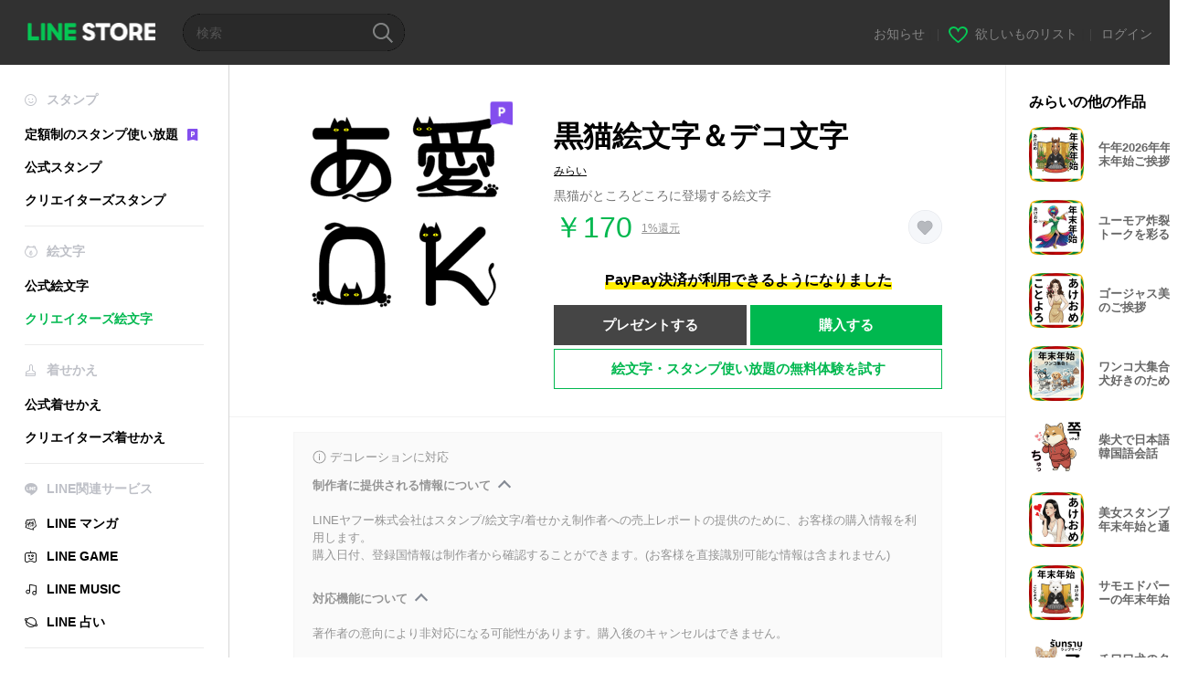

--- FILE ---
content_type: text/html;charset=UTF-8
request_url: https://store.line.me/emojishop/product/5c304d83031a670084d9c70d/ja
body_size: 20946
content:
<!DOCTYPE html>
<html xmlns:v-on="http://www.w3.org/1999/xhtml" lang="ja" data-lang="ja">
<head>
  
    
  <meta charset="UTF-8" />
  <meta name="viewport" content="width=device-width, user-scalable=yes, initial-scale=1" />
  <title>黒猫絵文字＆デコ文字 - LINE絵文字 | LINE STORE</title>
  <meta name="description" content="黒猫がところどころに登場する絵文字" />
  <meta name="format-detection" content="telephone=no" />

    
  <meta property="og:type" content="website"/>
  <meta property="og:title" content="黒猫絵文字＆デコ文字 - LINE絵文字 | LINE STORE" />
  <meta property="og:url" content="https://store.line.me/emojishop/product/5c304d83031a670084d9c70d/ja" />
  <meta property="og:description" content="黒猫がところどころに登場する絵文字" />
  <meta property="og:site_name" content="LINE STORE" />

  <meta property="og:locale" content="ja_JP" />
  <meta property="og:locale:alternative"
        content="ja_JP" /><meta property="og:locale:alternative"
        content="en_IN" /><meta property="og:locale:alternative"
        content="pt_BR" /><meta property="og:locale:alternative"
        content="en_UD" /><meta property="og:locale:alternative"
        content="zh_HK" /><meta property="og:locale:alternative"
        content="ko_KR" /><meta property="og:locale:alternative"
        content="en_PI" /><meta property="og:locale:alternative"
        content="th_TH" /><meta property="og:locale:alternative"
        content="id_ID" /><meta property="og:locale:alternative"
        content="en_US" /><meta property="og:locale:alternative"
        content="zh_TW" /><meta property="og:locale:alternative"
        content="zh_MO" /><meta property="og:locale:alternative"
        content="en_GB" /><meta property="og:locale:alternative"
        content="ja_KS" />
  
    
    
      <meta property="og:image" content="https://stickershop.line-scdn.net/sticonshop/v1/product/5c304d83031a670084d9c70d/iPhone/main.png?v=2" />
      <meta name="twitter:image" content="https://stickershop.line-scdn.net/sticonshop/v1/product/5c304d83031a670084d9c70d/iPhone/main.png?v=2" />
    
    
  
  <meta name="twitter:title" content="黒猫絵文字＆デコ文字 - LINE絵文字 | LINE STORE" />
  <meta name="twitter:description" content="黒猫がところどころに登場する絵文字" />
  <meta name="twitter:card" content="summary">

    
  <link rel="canonical" href="https://store.line.me/emojishop/product/5c304d83031a670084d9c70d/ja">
  <link rel="alternate" hreflang="ja" href="https://store.line.me/emojishop/product/5c304d83031a670084d9c70d/ja"/><link rel="alternate" hreflang="en" href="https://store.line.me/emojishop/product/5c304d83031a670084d9c70d/en"/><link rel="alternate" hreflang="zh-Hant" href="https://store.line.me/emojishop/product/5c304d83031a670084d9c70d/zh-Hant"/><link rel="alternate" hreflang="ko" href="https://store.line.me/emojishop/product/5c304d83031a670084d9c70d/ko"/><link rel="alternate" hreflang="th" href="https://store.line.me/emojishop/product/5c304d83031a670084d9c70d/th"/><link rel="alternate" hreflang="id" href="https://store.line.me/emojishop/product/5c304d83031a670084d9c70d/id"/><link rel="alternate" hreflang="pt-BR" href="https://store.line.me/emojishop/product/5c304d83031a670084d9c70d/pt-BR"/><link rel="alternate" hreflang="x-default" href="https://store.line.me/emojishop/product/5c304d83031a670084d9c70d"/>

    
  
    <meta name="mobile-web-app-capable" content="yes" />
    <meta name="application-name" content="LINE STORE" />
    <meta name="apple-mobile-web-app-capable" content="yes" />
    <meta name="apple-mobile-web-app-status-bar-style" content="black" />
    <meta name="apple-mobile-web-app-title" content="LINE STORE" />
  

    
  <link rel="apple-touch-icon" sizes="228x228"
        href="https://scdn.line-apps.com/n/line_store_sp/img/apple_touch_icon_228_20160805.png" />
  <link rel="apple-touch-icon-precomposed"
        href="https://scdn.line-apps.com/n/line_store_sp/img/apple_touch_icon_144_20160805.png" />
  <link rel="icon" sizes="192x192" type="image/png"
        href="https://scdn.line-apps.com/n/line_store_sp/img/apple_touch_icon_192_20160805.png" />
  <link rel="shortcut icon" type="image/x-icon"
        href="https://scdn.line-apps.com/n/line_store_sp/img/favicon_20160805.ico" />

    
  <noscript>
    <div style="padding: 10px; text-align: center; background-color: #fffcca;">JavaScriptが無効です
ブラウザの設定で有効にしてください</div>
  </noscript>

    


<script type="application/ld+json">
  {
    "@context": "https://schema.org",
    "@type": "Product",
    "sku": "5c304d83031a670084d9c70d",
    "url": "https://store.line.me/emojishop/product/5c304d83031a670084d9c70d/ja",
    
    "name": "\u9ED2\u732B\u7D75\u6587\u5B57\uFF06\u30C7\u30B3\u6587\u5B57",
    "description": "\u9ED2\u732B\u304C\u3068\u3053\u308D\u3069\u3053\u308D\u306B\u767B\u5834\u3059\u308B\u7D75\u6587\u5B57",
    "image": "https://stickershop.line-scdn.net/sticonshop/v1/product/5c304d83031a670084d9c70d/iPhone/main.png?v=2",
    
    "offers": {
      "@type": "Offer",
      "price": "170",
      "priceCurrency": "JPY",
      "url": "https://store.line.me/emojishop/product/5c304d83031a670084d9c70d/ja"
      
      ,"seller": {
         "@type": "Organization",
         "name": "\u307F\u3089\u3044",
         "url": "https://store.line.me/emojishop/author/634765/ja"
      }
      
    }
    
    
  }
</script>


  
  
  
    
      
    
  

  <link href="https://static.line-scdn.net/laicon/edge/8.0/laicon.min.css" rel="stylesheet" crossorigin="anonymous" defer/>
  <link rel="stylesheet" crossorigin="anonymous" href="https://static.line-scdn.net/line_store/19b8c4ac38c/pc/css/line_store_pc.css"/>
  
  
    <link rel="stylesheet" crossorigin="anonymous" href="https://static.line-scdn.net/line_store/edge/store-vite/main.CawiWzHC.min.css" />
  
  

</head>
<body class="ExOsMac">
<div class="LyWrap">
  
  
  <div id="header-banner-root"></div>

  <header class="LyHead">
  <h1 class="MdGHD01Logo">
    <a href="/home/ja">LINE STORE</a>
  </h1>
  
  <div class="MdGHD02Search" data-widget="SearchBox">
    <form method="GET" action="/search/ja">
      <span class="MdIcoSearch01 FnSearchIcon" data-test="search-icon"></span>
      <span></span>
      <input class="FnSearchInput" data-test="search-field" type="text" name="q" placeholder="検索" value="" />
    </form>
  </div>
  <ul class="MdGHD03Util">
    <li class="mdGHD03Li">
      <a href="/notice/list/ja">
        <span>お知らせ</span>
      </a>
      <span class="mdGHD03Line">|</span>
    </li>
    <li class="mdGHD03Li" data-test="wishlist-btn">
      <a href="/wishlist/ja"><span class="MdIcoWishlist01"></span><span>欲しいものリスト</span></a>
      <span class="mdGHD03Line">|</span>
    </li>
    
    
    <li class="mdGHD03Li" data-test="login-btn"><a href="/login/ja?url=%2Femojishop%2Fproduct%2F5c304d83031a670084d9c70d%2Fja" rel="nofollow">ログイン</a></li>
  </ul>
</header>
  
  
  <div class="LyContents MdCF">
    
    
      <div class="LySub">
  <nav class="MdSB06Nav" role="navigation">
    
    <ul>
      <li class="title flexVerticalCenter">
        <i class="lar la-smile"></i>
        <span>スタンプ</span>
      </li>
      <li>
        <a class="flexVerticalCenter"
           href="/stickers-premium/landing/ja">
            <span data-event-category="sticker"
                  data-event-label="Premium"
                  data-event-action="click_premium_sidemenu_PC">定額制のスタンプ使い放題</span>
          <img src="https://static.line-scdn.net/line_store/1814c5eeaa1/pc/img/common/img_charge_premium.svg" height="14" alt="" style="margin-left: 10px;" />
        </a>
      </li>
      
        
        
      
        
        
      
        <li data-test="stickershop-side-menu-item">
          <a href="/stickershop/home/general/ja"
             data-event-category="common"
             data-event-action="click_menu_sticker_pc">公式スタンプ</a>
        </li>
        
      
        
        <li data-test="creators-stickershop-side-menu-item">
          <a href="/stickershop/home/user/ja"
             data-event-category="common"
             data-event-action="click_menu_cm-sticker_pc">クリエイターズスタンプ</a>
        </li>
      
        
        
      
        
        
      
        
        
      
        
        
      
        
        
      
        
        
      
        
        
      
        
        
      
        
        
      
    </ul>
    <hr>
    <ul>
      <li class="title flexVerticalCenter">
        <i class="labr la-line-friends"></i>
        <span>絵文字</span>
      </li>
      
        
        
      
        
        
      
        
        
      
        
        
      
        <li data-test="emojishop-side-menu-item">
          <a href="/emojishop/home/general/ja"
             data-event-category="common"
             data-event-action="click_menu_emoji_pc">公式絵文字</a>
        </li>
        
      
        
        <li data-test="creators-emojishop-side-menu-item" class="ExSelected">
          <a href="/emojishop/home/creators/ja"
             data-event-category="common"
             data-event-action="click_menu_cs-emoji_pc">クリエイターズ絵文字</a>
        </li>
      
        
        
      
        
        
      
        
        
      
        
        
      
        
        
      
        
        
      
        
        
      
    </ul>
    <hr>
    <ul>
      <li class="title flexVerticalCenter">
        <i class="lar la-brush"></i> <span>着せかえ</span>
      </li>
      
        
        
      
        
        
      
        
        
      
        
        
      
        
        
      
        
        
      
        <li data-test="themeshop-side-menu-item">
          <a href="/themeshop/home/ja"
             data-event-category="common"
             data-event-action="click_menu_theme_pc">公式着せかえ</a>
        </li>
        
      
        
        <li data-test="creators-themeshop-side-menu-item">
          <a href="/themeshop/home/creators/ja"
             data-event-category="common"
             data-event-action="click_menu_cs-theme_pc">クリエイターズ着せかえ</a>
        </li>
      
        
        
      
        
        
      
        
        
      
        
        
      
        
        
      
    </ul>
    <hr>
    <ul data-test="side-menu">
      <li class="title flexVerticalCenter">
        <i class="labr la-line-messenger-alt"></i>
        <span>LINE関連サービス</span>
      </li>
      
        
        
        
        
        
        
        
      
        
        
        
        
        
        
        
      
        
        
        
        
        
        
        
      
        
        
        
        
        
        
        
      
        
        
        
        
        
        
        
      
        
        
        
        
        
        
        
      
        
        
        
        
        
        
        
      
        
        
        
        
        
        
        
      
        
        <li data-test="mangashop-side-menu-item">
          <a class="flexVerticalCenter" href="/family/manga/ja">
            <i class="line-manga"></i>
            <span data-event-category="common"
                  data-event-action="click_menu_manga_pc">LINE マンガ</span>
          </a>
        </li>
        
        
        
        
        
      
        
        
        <li data-test="gameshop-side-menu-item">
          <a class="flexVerticalCenter" href="/game/ja">
            <i class="labr la-line-faceplay"></i>
            <span data-event-category="common"
                  data-event-action="click_menu_game_pc">LINE GAME</span>
          </a>
        </li>
        
        
        
        
      
        
        
        
        
        <li data-test="musicshop-side-menu-item">
          <a class="flexVerticalCenter" href="/family/music/ja">
            <i class="lar la-music"></i>
            <span data-event-category="common"
                  data-event-action="click_menu_music_pc">LINE MUSIC</span>
          </a>
        </li>
        
        
      
        
        
        
        
        
        <li data-test="uranaishop-side-menu-item">
          <a class="flexVerticalCenter" href="/family/uranai/ja">
            <i class="labr la-line-discovery"></i>
            <span data-event-category="common"
                  data-event-action="click_menu_fortune_pc">LINE 占い</span>
          </a>
        </li>
        
      
        
        
        
        
        
        
        
      
    </ul>
    <hr>
    <ul>
      <li>
        <a class="flexVerticalCenter" href="https://help.line.me/webstore/web?lang=ja">
          <i class="lar la-question-circle"></i>
          <span>ヘルプ</span>
        </a>
      </li>
    </ul>
  </nav>
  
</div>
    
    
    
    <div class="LyMain" role="main">
      
  
    
      
    
  

      
      <section class="MdBox03" id="FnEmojiDetail">
        <div class="mdBox03Inner01" v-on:click="stopPreview">
          <div class="MdCMN38EndTop mdCMN38Emoji">
            
  
    
      <div class="mdCMN38Img"
           ref="mainImage"
           data-widget="EndpageMainSticonPlayer"
           data-widget-id="MainSticon"
           data-preview='{ &quot;type&quot; : &quot;static&quot;, &quot;id&quot; : &quot;5c304d83031a670084d9c70d&quot;, &quot;staticUrl&quot; : &quot;https://stickershop.line-scdn.net/sticonshop/v1/product/5c304d83031a670084d9c70d/iPhone/main.png?v=2&quot;, &quot;animationUrl&quot; : &quot;&quot;, &quot;animationMainImages&quot; : [], &quot;staticMainImages&quot; : [] }'>
        
  <img class="FnImage"
       width="240" height="240"
       src="https://stickershop.line-scdn.net/sticonshop/v1/product/5c304d83031a670084d9c70d/iPhone/main.png?v=2" alt="黒猫絵文字＆デコ文字" />
  <div class="MdIcoPremium_b">Premium</div>
  
  
  
    
  
    
  

  

  <div class="FnPreviewWrapper"></div>

      </div>
    
    
  

              <div class="mdCMN38Item01">
              <div class="mdCMN38Item0lHead">
                
                
                <p class="mdCMN38Item01Ttl" data-test="emoji-name-title">黒猫絵文字＆デコ文字</p>
              </div>
              <a class="mdCMN38Item01Author"
                 data-test="emoji-author"
                 href="/emojishop/author/634765/ja">みらい</a>
              <p class="mdCMN38Item01Txt">
                黒猫がところどころに登場する絵文字
                
              </p>
              <div class="mdCMN38Item01Info" data-test="emoji-price-info">
                
                  <p class="mdCMN38Item01Price" data-test="emoji-price">￥170</p>
                  
  <div class="mdCMN38Item01Cash">
    <a href="/creditback/ja">
      <p class="mdCMN38Item01CashNum">
        <ins class="mdCMN38Ins" data-test="creditback-rate">1%還元</ins>
      </p>
    </a>
  </div>
  

                
                
                
                <p class="mdCMN38Item01Wish"
                   onclick="moveToAddWish()">
                  <label class="MdIco01Wish">
                    <input type="checkbox" name="" value="" class="mdIco01WishInp" data-widget="WishCheckbox">
                    <span class="mdIco01WishTxt" data-test="wish-btn">リストに追加する</span>
                  </label>
                </p>
                <script>
                  /*<![CDATA[*/
                  function moveToAddWish(){
                    document.location = "\/login\/ja?url=\/emojishop\/product\/5c304d83031a670084d9c70d\/wish\/ja?_csrf%3Db97f9337-eab7-404b-8321-35017202f1de";
                  }
                  /*]]>*/
                </script>
                
              </div>
              
  
    <p class="mdCMN38Item01Txt02" data-test="payment-info">
      <span class="mdCMN38BgBorder">PayPay決済が利用できるようになりました</span>
    </p>
  

              
              
                <ul class="mdCMN38Item01Ul">
                  
                  
                    <li>
                      
  <button type="button" 
          class="MdBtn01P02"
          data-test="present-btn"
          data-href="/login/?url=%2Femojishop%2Fproduct%2F5c304d83031a670084d9c70d%2Fja"
          data-widget="LinkButton">プレゼントする</button>

                    </li>
                    <li>
                      
  <button type="button" 
          class="MdBtn01P01"
          data-test="purchase-btn"
          rel="nofollow"
          data-href = "/emojishop/payment?id=5c304d83031a670084d9c70d&amp;confirmedPrice=%EF%BF%A5170"
          data-widget = "PopUpButton"
          data-win-height="800"
          data-win-width="815"
          data-reload="true">購入する</button>

                    </li>
                  
                </ul>
              
              
  
    <div class="mdCMN38Item01Sub">
      <button type="button" class="MdBtn03 mdBtn03P01"
              data-widget="LinkButton"
              data-href="/stickers-premium/emoji/redirectToSubscriptionLpIfNeeded/ja?productId=5c304d83031a670084d9c70d"
              data-event-category="sticker"
              data-event-label="emoji_creators"
              data-event-action="click_emoji_premium_trial_PC">絵文字・スタンプ使い放題の無料体験を試す</button>
      
      
      
      
      
      
      
    </div>
  

              
            </div>
          </div>
          <div class="MdHLine01"></div>
          
  <div class="MdCMN09DetailView mdCMN09Emoji">
    <div class="mdCMN09Preview">
      <div class="mdCMN09PreviewTxt" data-test="preview-text">
        
          
  <div class="supported-feature">
    <svg width="15" height="15" viewBox="0 0 13 13" fill="none" xmlns="http://www.w3.org/2000/svg">
      <g clip-path="url(#clip0_140_10867)">
        <path fill-rule="evenodd" clip-rule="evenodd" d="M6.5 11.7C9.37188 11.7 11.7 9.37188 11.7 6.5C11.7 3.62812 9.37188 1.3 6.5 1.3C3.62812 1.3 1.3 3.62812 1.3 6.5C1.3 9.37188 3.62812 11.7 6.5 11.7ZM12.5 6.5C12.5 9.81371 9.81371 12.5 6.5 12.5C3.18629 12.5 0.5 9.81371 0.5 6.5C0.5 3.18629 3.18629 0.5 6.5 0.5C9.81371 0.5 12.5 3.18629 12.5 6.5ZM6 4.7V3.5H7V4.7H6ZM6 5.5V9.5H7V5.5H6Z" fill="#949494"/>
      </g>
      <defs>
        <clipPath id="clip0_140_10867">
          <rect width="13" height="13" fill="white"/>
        </clipPath>
      </defs>
    </svg>
    <p style="margin-left: 4px">デコレーションに対応</p>
  </div>

        
        
        
          
  <div data-widget="CreatorDisclaimerAccordion"
       data-update-collapse-disclaimer-api-param="USER_DISCLAIMER"
       data-update-collapse-disclaimer-api="/api/disclaimer/update/ja"
       style="margin-bottom: 10px;">
    <div class="accordion-button"
         data-collapse-target="#disclaimer"
         data-test="disclaimer-accordion-button">
      <span>制作者に提供される情報について</span>
    </div>
    <p id="disclaimer" data-test="disclaimer">
      <br>
      LINEヤフー株式会社はスタンプ/絵文字/着せかえ制作者への売上レポートの提供のために、お客様の購入情報を利用します。<br>購入日付、登録国情報は制作者から確認することができます。(お客様を直接識別可能な情報は含まれません)
    </p>
  </div>

          <br>
        
        
          
  <div data-widget="CreatorDisclaimerAccordion"
       data-update-collapse-disclaimer-api-param="FEATURE_SUPPORTED_DISCLAIMER"
       data-update-collapse-disclaimer-api="/api/disclaimer/update/ja"
       style="margin-bottom: 10px;">
    <div class="accordion-button"
         data-collapse-target="#disclaimer-supported-feature"
         data-test="disclaimer-accordion-button">
      <span>対応機能について</span>
    </div>
    <p id="disclaimer-supported-feature" data-test="disclaimer">
      <br />
      著作者の意向により非対応になる可能性があります。購入後のキャンセルはできません。
      <br /><br />
    </p>
  </div>

        
        <div>
          
          <span>絵文字をクリックするとプレビューが表示されます。</span>
        </div>
      </div>
    </div>
    <div class="mdCMN09ImgList"
         data-widget="EndpageStickerListPlayer"
         data-widget-id="StickerPreview">
      <div class="MdLoader FnLoading" style="opacity: 0">
        <div class="mdLoaderInner mdLoaderDetail">
          <div class="mdLoadSpinner"></div>
        </div>
      </div>
      <div class="MdLoader FnReloadBtn" style="opacity: 0">
        <div class="mdLoaderInner">
          <p class="mdLoadReLoad"
             data-event-label="emoji_creators">再試行</p>
        </div>
      </div>
      <div class="mdCMN09ImgListWarp">
        <ul class="mdCMN09Ul FnEmoji_animation_list_img">
          
  <li class="mdCMN09Li FnStickerPreviewItem"
      data-preview='{ &quot;type&quot; : &quot;static&quot;, &quot;id&quot; : &quot;001&quot;, &quot;staticUrl&quot; : &quot;https://stickershop.line-scdn.net/sticonshop/v1/sticon/5c304d83031a670084d9c70d/iPhone/001.png?v=2&quot;, &quot;fallbackStaticUrl&quot; : &quot;https://stickershop.line-scdn.net/sticonshop/v1/sticon/5c304d83031a670084d9c70d/iPhone/001.png?v=2&quot;, &quot;animationUrl&quot; : &quot;&quot;}'>
    <div class="mdCMN09LiInner FnImage">
      <span class="mdCMN09Image" style="background-image:url(https://stickershop.line-scdn.net/sticonshop/v1/sticon/5c304d83031a670084d9c70d/iPhone/001.png?v=2);"></span>
    </div>
    <div class="mdCMN09ImgPreview FnPreviewImage MdNonDisp">
      <span class="mdCMN09Image FnPreview" style="background-image:url(https://stickershop.line-scdn.net/sticonshop/v1/sticon/5c304d83031a670084d9c70d/iPhone/001.png?v=2);"/>
    </div>
    
  </li>
  <li class="mdCMN09Li FnStickerPreviewItem"
      data-preview='{ &quot;type&quot; : &quot;static&quot;, &quot;id&quot; : &quot;002&quot;, &quot;staticUrl&quot; : &quot;https://stickershop.line-scdn.net/sticonshop/v1/sticon/5c304d83031a670084d9c70d/iPhone/002.png?v=2&quot;, &quot;fallbackStaticUrl&quot; : &quot;https://stickershop.line-scdn.net/sticonshop/v1/sticon/5c304d83031a670084d9c70d/iPhone/002.png?v=2&quot;, &quot;animationUrl&quot; : &quot;&quot;}'>
    <div class="mdCMN09LiInner FnImage">
      <span class="mdCMN09Image" style="background-image:url(https://stickershop.line-scdn.net/sticonshop/v1/sticon/5c304d83031a670084d9c70d/iPhone/002.png?v=2);"></span>
    </div>
    <div class="mdCMN09ImgPreview FnPreviewImage MdNonDisp">
      <span class="mdCMN09Image FnPreview" style="background-image:url(https://stickershop.line-scdn.net/sticonshop/v1/sticon/5c304d83031a670084d9c70d/iPhone/002.png?v=2);"/>
    </div>
    
  </li>
  <li class="mdCMN09Li FnStickerPreviewItem"
      data-preview='{ &quot;type&quot; : &quot;static&quot;, &quot;id&quot; : &quot;003&quot;, &quot;staticUrl&quot; : &quot;https://stickershop.line-scdn.net/sticonshop/v1/sticon/5c304d83031a670084d9c70d/iPhone/003.png?v=2&quot;, &quot;fallbackStaticUrl&quot; : &quot;https://stickershop.line-scdn.net/sticonshop/v1/sticon/5c304d83031a670084d9c70d/iPhone/003.png?v=2&quot;, &quot;animationUrl&quot; : &quot;&quot;}'>
    <div class="mdCMN09LiInner FnImage">
      <span class="mdCMN09Image" style="background-image:url(https://stickershop.line-scdn.net/sticonshop/v1/sticon/5c304d83031a670084d9c70d/iPhone/003.png?v=2);"></span>
    </div>
    <div class="mdCMN09ImgPreview FnPreviewImage MdNonDisp">
      <span class="mdCMN09Image FnPreview" style="background-image:url(https://stickershop.line-scdn.net/sticonshop/v1/sticon/5c304d83031a670084d9c70d/iPhone/003.png?v=2);"/>
    </div>
    
  </li>
  <li class="mdCMN09Li FnStickerPreviewItem"
      data-preview='{ &quot;type&quot; : &quot;static&quot;, &quot;id&quot; : &quot;004&quot;, &quot;staticUrl&quot; : &quot;https://stickershop.line-scdn.net/sticonshop/v1/sticon/5c304d83031a670084d9c70d/iPhone/004.png?v=2&quot;, &quot;fallbackStaticUrl&quot; : &quot;https://stickershop.line-scdn.net/sticonshop/v1/sticon/5c304d83031a670084d9c70d/iPhone/004.png?v=2&quot;, &quot;animationUrl&quot; : &quot;&quot;}'>
    <div class="mdCMN09LiInner FnImage">
      <span class="mdCMN09Image" style="background-image:url(https://stickershop.line-scdn.net/sticonshop/v1/sticon/5c304d83031a670084d9c70d/iPhone/004.png?v=2);"></span>
    </div>
    <div class="mdCMN09ImgPreview FnPreviewImage MdNonDisp">
      <span class="mdCMN09Image FnPreview" style="background-image:url(https://stickershop.line-scdn.net/sticonshop/v1/sticon/5c304d83031a670084d9c70d/iPhone/004.png?v=2);"/>
    </div>
    
  </li>
  <li class="mdCMN09Li FnStickerPreviewItem"
      data-preview='{ &quot;type&quot; : &quot;static&quot;, &quot;id&quot; : &quot;005&quot;, &quot;staticUrl&quot; : &quot;https://stickershop.line-scdn.net/sticonshop/v1/sticon/5c304d83031a670084d9c70d/iPhone/005.png?v=2&quot;, &quot;fallbackStaticUrl&quot; : &quot;https://stickershop.line-scdn.net/sticonshop/v1/sticon/5c304d83031a670084d9c70d/iPhone/005.png?v=2&quot;, &quot;animationUrl&quot; : &quot;&quot;}'>
    <div class="mdCMN09LiInner FnImage">
      <span class="mdCMN09Image" style="background-image:url(https://stickershop.line-scdn.net/sticonshop/v1/sticon/5c304d83031a670084d9c70d/iPhone/005.png?v=2);"></span>
    </div>
    <div class="mdCMN09ImgPreview FnPreviewImage MdNonDisp">
      <span class="mdCMN09Image FnPreview" style="background-image:url(https://stickershop.line-scdn.net/sticonshop/v1/sticon/5c304d83031a670084d9c70d/iPhone/005.png?v=2);"/>
    </div>
    
  </li>
  <li class="mdCMN09Li FnStickerPreviewItem"
      data-preview='{ &quot;type&quot; : &quot;static&quot;, &quot;id&quot; : &quot;006&quot;, &quot;staticUrl&quot; : &quot;https://stickershop.line-scdn.net/sticonshop/v1/sticon/5c304d83031a670084d9c70d/iPhone/006.png?v=2&quot;, &quot;fallbackStaticUrl&quot; : &quot;https://stickershop.line-scdn.net/sticonshop/v1/sticon/5c304d83031a670084d9c70d/iPhone/006.png?v=2&quot;, &quot;animationUrl&quot; : &quot;&quot;}'>
    <div class="mdCMN09LiInner FnImage">
      <span class="mdCMN09Image" style="background-image:url(https://stickershop.line-scdn.net/sticonshop/v1/sticon/5c304d83031a670084d9c70d/iPhone/006.png?v=2);"></span>
    </div>
    <div class="mdCMN09ImgPreview FnPreviewImage MdNonDisp">
      <span class="mdCMN09Image FnPreview" style="background-image:url(https://stickershop.line-scdn.net/sticonshop/v1/sticon/5c304d83031a670084d9c70d/iPhone/006.png?v=2);"/>
    </div>
    
  </li>
  <li class="mdCMN09Li FnStickerPreviewItem"
      data-preview='{ &quot;type&quot; : &quot;static&quot;, &quot;id&quot; : &quot;007&quot;, &quot;staticUrl&quot; : &quot;https://stickershop.line-scdn.net/sticonshop/v1/sticon/5c304d83031a670084d9c70d/iPhone/007.png?v=2&quot;, &quot;fallbackStaticUrl&quot; : &quot;https://stickershop.line-scdn.net/sticonshop/v1/sticon/5c304d83031a670084d9c70d/iPhone/007.png?v=2&quot;, &quot;animationUrl&quot; : &quot;&quot;}'>
    <div class="mdCMN09LiInner FnImage">
      <span class="mdCMN09Image" style="background-image:url(https://stickershop.line-scdn.net/sticonshop/v1/sticon/5c304d83031a670084d9c70d/iPhone/007.png?v=2);"></span>
    </div>
    <div class="mdCMN09ImgPreview FnPreviewImage MdNonDisp">
      <span class="mdCMN09Image FnPreview" style="background-image:url(https://stickershop.line-scdn.net/sticonshop/v1/sticon/5c304d83031a670084d9c70d/iPhone/007.png?v=2);"/>
    </div>
    
  </li>
  <li class="mdCMN09Li FnStickerPreviewItem"
      data-preview='{ &quot;type&quot; : &quot;static&quot;, &quot;id&quot; : &quot;008&quot;, &quot;staticUrl&quot; : &quot;https://stickershop.line-scdn.net/sticonshop/v1/sticon/5c304d83031a670084d9c70d/iPhone/008.png?v=2&quot;, &quot;fallbackStaticUrl&quot; : &quot;https://stickershop.line-scdn.net/sticonshop/v1/sticon/5c304d83031a670084d9c70d/iPhone/008.png?v=2&quot;, &quot;animationUrl&quot; : &quot;&quot;}'>
    <div class="mdCMN09LiInner FnImage">
      <span class="mdCMN09Image" style="background-image:url(https://stickershop.line-scdn.net/sticonshop/v1/sticon/5c304d83031a670084d9c70d/iPhone/008.png?v=2);"></span>
    </div>
    <div class="mdCMN09ImgPreview FnPreviewImage MdNonDisp">
      <span class="mdCMN09Image FnPreview" style="background-image:url(https://stickershop.line-scdn.net/sticonshop/v1/sticon/5c304d83031a670084d9c70d/iPhone/008.png?v=2);"/>
    </div>
    
  </li>
  <li class="mdCMN09Li FnStickerPreviewItem"
      data-preview='{ &quot;type&quot; : &quot;static&quot;, &quot;id&quot; : &quot;009&quot;, &quot;staticUrl&quot; : &quot;https://stickershop.line-scdn.net/sticonshop/v1/sticon/5c304d83031a670084d9c70d/iPhone/009.png?v=2&quot;, &quot;fallbackStaticUrl&quot; : &quot;https://stickershop.line-scdn.net/sticonshop/v1/sticon/5c304d83031a670084d9c70d/iPhone/009.png?v=2&quot;, &quot;animationUrl&quot; : &quot;&quot;}'>
    <div class="mdCMN09LiInner FnImage">
      <span class="mdCMN09Image" style="background-image:url(https://stickershop.line-scdn.net/sticonshop/v1/sticon/5c304d83031a670084d9c70d/iPhone/009.png?v=2);"></span>
    </div>
    <div class="mdCMN09ImgPreview FnPreviewImage MdNonDisp">
      <span class="mdCMN09Image FnPreview" style="background-image:url(https://stickershop.line-scdn.net/sticonshop/v1/sticon/5c304d83031a670084d9c70d/iPhone/009.png?v=2);"/>
    </div>
    
  </li>
  <li class="mdCMN09Li FnStickerPreviewItem"
      data-preview='{ &quot;type&quot; : &quot;static&quot;, &quot;id&quot; : &quot;010&quot;, &quot;staticUrl&quot; : &quot;https://stickershop.line-scdn.net/sticonshop/v1/sticon/5c304d83031a670084d9c70d/iPhone/010.png?v=2&quot;, &quot;fallbackStaticUrl&quot; : &quot;https://stickershop.line-scdn.net/sticonshop/v1/sticon/5c304d83031a670084d9c70d/iPhone/010.png?v=2&quot;, &quot;animationUrl&quot; : &quot;&quot;}'>
    <div class="mdCMN09LiInner FnImage">
      <span class="mdCMN09Image" style="background-image:url(https://stickershop.line-scdn.net/sticonshop/v1/sticon/5c304d83031a670084d9c70d/iPhone/010.png?v=2);"></span>
    </div>
    <div class="mdCMN09ImgPreview FnPreviewImage MdNonDisp">
      <span class="mdCMN09Image FnPreview" style="background-image:url(https://stickershop.line-scdn.net/sticonshop/v1/sticon/5c304d83031a670084d9c70d/iPhone/010.png?v=2);"/>
    </div>
    
  </li>
  <li class="mdCMN09Li FnStickerPreviewItem"
      data-preview='{ &quot;type&quot; : &quot;static&quot;, &quot;id&quot; : &quot;011&quot;, &quot;staticUrl&quot; : &quot;https://stickershop.line-scdn.net/sticonshop/v1/sticon/5c304d83031a670084d9c70d/iPhone/011.png?v=2&quot;, &quot;fallbackStaticUrl&quot; : &quot;https://stickershop.line-scdn.net/sticonshop/v1/sticon/5c304d83031a670084d9c70d/iPhone/011.png?v=2&quot;, &quot;animationUrl&quot; : &quot;&quot;}'>
    <div class="mdCMN09LiInner FnImage">
      <span class="mdCMN09Image" style="background-image:url(https://stickershop.line-scdn.net/sticonshop/v1/sticon/5c304d83031a670084d9c70d/iPhone/011.png?v=2);"></span>
    </div>
    <div class="mdCMN09ImgPreview FnPreviewImage MdNonDisp">
      <span class="mdCMN09Image FnPreview" style="background-image:url(https://stickershop.line-scdn.net/sticonshop/v1/sticon/5c304d83031a670084d9c70d/iPhone/011.png?v=2);"/>
    </div>
    
  </li>
  <li class="mdCMN09Li FnStickerPreviewItem"
      data-preview='{ &quot;type&quot; : &quot;static&quot;, &quot;id&quot; : &quot;012&quot;, &quot;staticUrl&quot; : &quot;https://stickershop.line-scdn.net/sticonshop/v1/sticon/5c304d83031a670084d9c70d/iPhone/012.png?v=2&quot;, &quot;fallbackStaticUrl&quot; : &quot;https://stickershop.line-scdn.net/sticonshop/v1/sticon/5c304d83031a670084d9c70d/iPhone/012.png?v=2&quot;, &quot;animationUrl&quot; : &quot;&quot;}'>
    <div class="mdCMN09LiInner FnImage">
      <span class="mdCMN09Image" style="background-image:url(https://stickershop.line-scdn.net/sticonshop/v1/sticon/5c304d83031a670084d9c70d/iPhone/012.png?v=2);"></span>
    </div>
    <div class="mdCMN09ImgPreview FnPreviewImage MdNonDisp">
      <span class="mdCMN09Image FnPreview" style="background-image:url(https://stickershop.line-scdn.net/sticonshop/v1/sticon/5c304d83031a670084d9c70d/iPhone/012.png?v=2);"/>
    </div>
    
  </li>
  <li class="mdCMN09Li FnStickerPreviewItem"
      data-preview='{ &quot;type&quot; : &quot;static&quot;, &quot;id&quot; : &quot;013&quot;, &quot;staticUrl&quot; : &quot;https://stickershop.line-scdn.net/sticonshop/v1/sticon/5c304d83031a670084d9c70d/iPhone/013.png?v=2&quot;, &quot;fallbackStaticUrl&quot; : &quot;https://stickershop.line-scdn.net/sticonshop/v1/sticon/5c304d83031a670084d9c70d/iPhone/013.png?v=2&quot;, &quot;animationUrl&quot; : &quot;&quot;}'>
    <div class="mdCMN09LiInner FnImage">
      <span class="mdCMN09Image" style="background-image:url(https://stickershop.line-scdn.net/sticonshop/v1/sticon/5c304d83031a670084d9c70d/iPhone/013.png?v=2);"></span>
    </div>
    <div class="mdCMN09ImgPreview FnPreviewImage MdNonDisp">
      <span class="mdCMN09Image FnPreview" style="background-image:url(https://stickershop.line-scdn.net/sticonshop/v1/sticon/5c304d83031a670084d9c70d/iPhone/013.png?v=2);"/>
    </div>
    
  </li>
  <li class="mdCMN09Li FnStickerPreviewItem"
      data-preview='{ &quot;type&quot; : &quot;static&quot;, &quot;id&quot; : &quot;014&quot;, &quot;staticUrl&quot; : &quot;https://stickershop.line-scdn.net/sticonshop/v1/sticon/5c304d83031a670084d9c70d/iPhone/014.png?v=2&quot;, &quot;fallbackStaticUrl&quot; : &quot;https://stickershop.line-scdn.net/sticonshop/v1/sticon/5c304d83031a670084d9c70d/iPhone/014.png?v=2&quot;, &quot;animationUrl&quot; : &quot;&quot;}'>
    <div class="mdCMN09LiInner FnImage">
      <span class="mdCMN09Image" style="background-image:url(https://stickershop.line-scdn.net/sticonshop/v1/sticon/5c304d83031a670084d9c70d/iPhone/014.png?v=2);"></span>
    </div>
    <div class="mdCMN09ImgPreview FnPreviewImage MdNonDisp">
      <span class="mdCMN09Image FnPreview" style="background-image:url(https://stickershop.line-scdn.net/sticonshop/v1/sticon/5c304d83031a670084d9c70d/iPhone/014.png?v=2);"/>
    </div>
    
  </li>
  <li class="mdCMN09Li FnStickerPreviewItem"
      data-preview='{ &quot;type&quot; : &quot;static&quot;, &quot;id&quot; : &quot;015&quot;, &quot;staticUrl&quot; : &quot;https://stickershop.line-scdn.net/sticonshop/v1/sticon/5c304d83031a670084d9c70d/iPhone/015.png?v=2&quot;, &quot;fallbackStaticUrl&quot; : &quot;https://stickershop.line-scdn.net/sticonshop/v1/sticon/5c304d83031a670084d9c70d/iPhone/015.png?v=2&quot;, &quot;animationUrl&quot; : &quot;&quot;}'>
    <div class="mdCMN09LiInner FnImage">
      <span class="mdCMN09Image" style="background-image:url(https://stickershop.line-scdn.net/sticonshop/v1/sticon/5c304d83031a670084d9c70d/iPhone/015.png?v=2);"></span>
    </div>
    <div class="mdCMN09ImgPreview FnPreviewImage MdNonDisp">
      <span class="mdCMN09Image FnPreview" style="background-image:url(https://stickershop.line-scdn.net/sticonshop/v1/sticon/5c304d83031a670084d9c70d/iPhone/015.png?v=2);"/>
    </div>
    
  </li>
  <li class="mdCMN09Li FnStickerPreviewItem"
      data-preview='{ &quot;type&quot; : &quot;static&quot;, &quot;id&quot; : &quot;016&quot;, &quot;staticUrl&quot; : &quot;https://stickershop.line-scdn.net/sticonshop/v1/sticon/5c304d83031a670084d9c70d/iPhone/016.png?v=2&quot;, &quot;fallbackStaticUrl&quot; : &quot;https://stickershop.line-scdn.net/sticonshop/v1/sticon/5c304d83031a670084d9c70d/iPhone/016.png?v=2&quot;, &quot;animationUrl&quot; : &quot;&quot;}'>
    <div class="mdCMN09LiInner FnImage">
      <span class="mdCMN09Image" style="background-image:url(https://stickershop.line-scdn.net/sticonshop/v1/sticon/5c304d83031a670084d9c70d/iPhone/016.png?v=2);"></span>
    </div>
    <div class="mdCMN09ImgPreview FnPreviewImage MdNonDisp">
      <span class="mdCMN09Image FnPreview" style="background-image:url(https://stickershop.line-scdn.net/sticonshop/v1/sticon/5c304d83031a670084d9c70d/iPhone/016.png?v=2);"/>
    </div>
    
  </li>
  <li class="mdCMN09Li FnStickerPreviewItem"
      data-preview='{ &quot;type&quot; : &quot;static&quot;, &quot;id&quot; : &quot;017&quot;, &quot;staticUrl&quot; : &quot;https://stickershop.line-scdn.net/sticonshop/v1/sticon/5c304d83031a670084d9c70d/iPhone/017.png?v=2&quot;, &quot;fallbackStaticUrl&quot; : &quot;https://stickershop.line-scdn.net/sticonshop/v1/sticon/5c304d83031a670084d9c70d/iPhone/017.png?v=2&quot;, &quot;animationUrl&quot; : &quot;&quot;}'>
    <div class="mdCMN09LiInner FnImage">
      <span class="mdCMN09Image" style="background-image:url(https://stickershop.line-scdn.net/sticonshop/v1/sticon/5c304d83031a670084d9c70d/iPhone/017.png?v=2);"></span>
    </div>
    <div class="mdCMN09ImgPreview FnPreviewImage MdNonDisp">
      <span class="mdCMN09Image FnPreview" style="background-image:url(https://stickershop.line-scdn.net/sticonshop/v1/sticon/5c304d83031a670084d9c70d/iPhone/017.png?v=2);"/>
    </div>
    
  </li>
  <li class="mdCMN09Li FnStickerPreviewItem"
      data-preview='{ &quot;type&quot; : &quot;static&quot;, &quot;id&quot; : &quot;018&quot;, &quot;staticUrl&quot; : &quot;https://stickershop.line-scdn.net/sticonshop/v1/sticon/5c304d83031a670084d9c70d/iPhone/018.png?v=2&quot;, &quot;fallbackStaticUrl&quot; : &quot;https://stickershop.line-scdn.net/sticonshop/v1/sticon/5c304d83031a670084d9c70d/iPhone/018.png?v=2&quot;, &quot;animationUrl&quot; : &quot;&quot;}'>
    <div class="mdCMN09LiInner FnImage">
      <span class="mdCMN09Image" style="background-image:url(https://stickershop.line-scdn.net/sticonshop/v1/sticon/5c304d83031a670084d9c70d/iPhone/018.png?v=2);"></span>
    </div>
    <div class="mdCMN09ImgPreview FnPreviewImage MdNonDisp">
      <span class="mdCMN09Image FnPreview" style="background-image:url(https://stickershop.line-scdn.net/sticonshop/v1/sticon/5c304d83031a670084d9c70d/iPhone/018.png?v=2);"/>
    </div>
    
  </li>
  <li class="mdCMN09Li FnStickerPreviewItem"
      data-preview='{ &quot;type&quot; : &quot;static&quot;, &quot;id&quot; : &quot;019&quot;, &quot;staticUrl&quot; : &quot;https://stickershop.line-scdn.net/sticonshop/v1/sticon/5c304d83031a670084d9c70d/iPhone/019.png?v=2&quot;, &quot;fallbackStaticUrl&quot; : &quot;https://stickershop.line-scdn.net/sticonshop/v1/sticon/5c304d83031a670084d9c70d/iPhone/019.png?v=2&quot;, &quot;animationUrl&quot; : &quot;&quot;}'>
    <div class="mdCMN09LiInner FnImage">
      <span class="mdCMN09Image" style="background-image:url(https://stickershop.line-scdn.net/sticonshop/v1/sticon/5c304d83031a670084d9c70d/iPhone/019.png?v=2);"></span>
    </div>
    <div class="mdCMN09ImgPreview FnPreviewImage MdNonDisp">
      <span class="mdCMN09Image FnPreview" style="background-image:url(https://stickershop.line-scdn.net/sticonshop/v1/sticon/5c304d83031a670084d9c70d/iPhone/019.png?v=2);"/>
    </div>
    
  </li>
  <li class="mdCMN09Li FnStickerPreviewItem"
      data-preview='{ &quot;type&quot; : &quot;static&quot;, &quot;id&quot; : &quot;020&quot;, &quot;staticUrl&quot; : &quot;https://stickershop.line-scdn.net/sticonshop/v1/sticon/5c304d83031a670084d9c70d/iPhone/020.png?v=2&quot;, &quot;fallbackStaticUrl&quot; : &quot;https://stickershop.line-scdn.net/sticonshop/v1/sticon/5c304d83031a670084d9c70d/iPhone/020.png?v=2&quot;, &quot;animationUrl&quot; : &quot;&quot;}'>
    <div class="mdCMN09LiInner FnImage">
      <span class="mdCMN09Image" style="background-image:url(https://stickershop.line-scdn.net/sticonshop/v1/sticon/5c304d83031a670084d9c70d/iPhone/020.png?v=2);"></span>
    </div>
    <div class="mdCMN09ImgPreview FnPreviewImage MdNonDisp">
      <span class="mdCMN09Image FnPreview" style="background-image:url(https://stickershop.line-scdn.net/sticonshop/v1/sticon/5c304d83031a670084d9c70d/iPhone/020.png?v=2);"/>
    </div>
    
  </li>
  <li class="mdCMN09Li FnStickerPreviewItem"
      data-preview='{ &quot;type&quot; : &quot;static&quot;, &quot;id&quot; : &quot;021&quot;, &quot;staticUrl&quot; : &quot;https://stickershop.line-scdn.net/sticonshop/v1/sticon/5c304d83031a670084d9c70d/iPhone/021.png?v=2&quot;, &quot;fallbackStaticUrl&quot; : &quot;https://stickershop.line-scdn.net/sticonshop/v1/sticon/5c304d83031a670084d9c70d/iPhone/021.png?v=2&quot;, &quot;animationUrl&quot; : &quot;&quot;}'>
    <div class="mdCMN09LiInner FnImage">
      <span class="mdCMN09Image" style="background-image:url(https://stickershop.line-scdn.net/sticonshop/v1/sticon/5c304d83031a670084d9c70d/iPhone/021.png?v=2);"></span>
    </div>
    <div class="mdCMN09ImgPreview FnPreviewImage MdNonDisp">
      <span class="mdCMN09Image FnPreview" style="background-image:url(https://stickershop.line-scdn.net/sticonshop/v1/sticon/5c304d83031a670084d9c70d/iPhone/021.png?v=2);"/>
    </div>
    
  </li>
  <li class="mdCMN09Li FnStickerPreviewItem"
      data-preview='{ &quot;type&quot; : &quot;static&quot;, &quot;id&quot; : &quot;022&quot;, &quot;staticUrl&quot; : &quot;https://stickershop.line-scdn.net/sticonshop/v1/sticon/5c304d83031a670084d9c70d/iPhone/022.png?v=2&quot;, &quot;fallbackStaticUrl&quot; : &quot;https://stickershop.line-scdn.net/sticonshop/v1/sticon/5c304d83031a670084d9c70d/iPhone/022.png?v=2&quot;, &quot;animationUrl&quot; : &quot;&quot;}'>
    <div class="mdCMN09LiInner FnImage">
      <span class="mdCMN09Image" style="background-image:url(https://stickershop.line-scdn.net/sticonshop/v1/sticon/5c304d83031a670084d9c70d/iPhone/022.png?v=2);"></span>
    </div>
    <div class="mdCMN09ImgPreview FnPreviewImage MdNonDisp">
      <span class="mdCMN09Image FnPreview" style="background-image:url(https://stickershop.line-scdn.net/sticonshop/v1/sticon/5c304d83031a670084d9c70d/iPhone/022.png?v=2);"/>
    </div>
    
  </li>
  <li class="mdCMN09Li FnStickerPreviewItem"
      data-preview='{ &quot;type&quot; : &quot;static&quot;, &quot;id&quot; : &quot;023&quot;, &quot;staticUrl&quot; : &quot;https://stickershop.line-scdn.net/sticonshop/v1/sticon/5c304d83031a670084d9c70d/iPhone/023.png?v=2&quot;, &quot;fallbackStaticUrl&quot; : &quot;https://stickershop.line-scdn.net/sticonshop/v1/sticon/5c304d83031a670084d9c70d/iPhone/023.png?v=2&quot;, &quot;animationUrl&quot; : &quot;&quot;}'>
    <div class="mdCMN09LiInner FnImage">
      <span class="mdCMN09Image" style="background-image:url(https://stickershop.line-scdn.net/sticonshop/v1/sticon/5c304d83031a670084d9c70d/iPhone/023.png?v=2);"></span>
    </div>
    <div class="mdCMN09ImgPreview FnPreviewImage MdNonDisp">
      <span class="mdCMN09Image FnPreview" style="background-image:url(https://stickershop.line-scdn.net/sticonshop/v1/sticon/5c304d83031a670084d9c70d/iPhone/023.png?v=2);"/>
    </div>
    
  </li>
  <li class="mdCMN09Li FnStickerPreviewItem"
      data-preview='{ &quot;type&quot; : &quot;static&quot;, &quot;id&quot; : &quot;024&quot;, &quot;staticUrl&quot; : &quot;https://stickershop.line-scdn.net/sticonshop/v1/sticon/5c304d83031a670084d9c70d/iPhone/024.png?v=2&quot;, &quot;fallbackStaticUrl&quot; : &quot;https://stickershop.line-scdn.net/sticonshop/v1/sticon/5c304d83031a670084d9c70d/iPhone/024.png?v=2&quot;, &quot;animationUrl&quot; : &quot;&quot;}'>
    <div class="mdCMN09LiInner FnImage">
      <span class="mdCMN09Image" style="background-image:url(https://stickershop.line-scdn.net/sticonshop/v1/sticon/5c304d83031a670084d9c70d/iPhone/024.png?v=2);"></span>
    </div>
    <div class="mdCMN09ImgPreview FnPreviewImage MdNonDisp">
      <span class="mdCMN09Image FnPreview" style="background-image:url(https://stickershop.line-scdn.net/sticonshop/v1/sticon/5c304d83031a670084d9c70d/iPhone/024.png?v=2);"/>
    </div>
    
  </li>
  <li class="mdCMN09Li FnStickerPreviewItem"
      data-preview='{ &quot;type&quot; : &quot;static&quot;, &quot;id&quot; : &quot;025&quot;, &quot;staticUrl&quot; : &quot;https://stickershop.line-scdn.net/sticonshop/v1/sticon/5c304d83031a670084d9c70d/iPhone/025.png?v=2&quot;, &quot;fallbackStaticUrl&quot; : &quot;https://stickershop.line-scdn.net/sticonshop/v1/sticon/5c304d83031a670084d9c70d/iPhone/025.png?v=2&quot;, &quot;animationUrl&quot; : &quot;&quot;}'>
    <div class="mdCMN09LiInner FnImage">
      <span class="mdCMN09Image" style="background-image:url(https://stickershop.line-scdn.net/sticonshop/v1/sticon/5c304d83031a670084d9c70d/iPhone/025.png?v=2);"></span>
    </div>
    <div class="mdCMN09ImgPreview FnPreviewImage MdNonDisp">
      <span class="mdCMN09Image FnPreview" style="background-image:url(https://stickershop.line-scdn.net/sticonshop/v1/sticon/5c304d83031a670084d9c70d/iPhone/025.png?v=2);"/>
    </div>
    
  </li>
  <li class="mdCMN09Li FnStickerPreviewItem"
      data-preview='{ &quot;type&quot; : &quot;static&quot;, &quot;id&quot; : &quot;026&quot;, &quot;staticUrl&quot; : &quot;https://stickershop.line-scdn.net/sticonshop/v1/sticon/5c304d83031a670084d9c70d/iPhone/026.png?v=2&quot;, &quot;fallbackStaticUrl&quot; : &quot;https://stickershop.line-scdn.net/sticonshop/v1/sticon/5c304d83031a670084d9c70d/iPhone/026.png?v=2&quot;, &quot;animationUrl&quot; : &quot;&quot;}'>
    <div class="mdCMN09LiInner FnImage">
      <span class="mdCMN09Image" style="background-image:url(https://stickershop.line-scdn.net/sticonshop/v1/sticon/5c304d83031a670084d9c70d/iPhone/026.png?v=2);"></span>
    </div>
    <div class="mdCMN09ImgPreview FnPreviewImage MdNonDisp">
      <span class="mdCMN09Image FnPreview" style="background-image:url(https://stickershop.line-scdn.net/sticonshop/v1/sticon/5c304d83031a670084d9c70d/iPhone/026.png?v=2);"/>
    </div>
    
  </li>
  <li class="mdCMN09Li FnStickerPreviewItem"
      data-preview='{ &quot;type&quot; : &quot;static&quot;, &quot;id&quot; : &quot;027&quot;, &quot;staticUrl&quot; : &quot;https://stickershop.line-scdn.net/sticonshop/v1/sticon/5c304d83031a670084d9c70d/iPhone/027.png?v=2&quot;, &quot;fallbackStaticUrl&quot; : &quot;https://stickershop.line-scdn.net/sticonshop/v1/sticon/5c304d83031a670084d9c70d/iPhone/027.png?v=2&quot;, &quot;animationUrl&quot; : &quot;&quot;}'>
    <div class="mdCMN09LiInner FnImage">
      <span class="mdCMN09Image" style="background-image:url(https://stickershop.line-scdn.net/sticonshop/v1/sticon/5c304d83031a670084d9c70d/iPhone/027.png?v=2);"></span>
    </div>
    <div class="mdCMN09ImgPreview FnPreviewImage MdNonDisp">
      <span class="mdCMN09Image FnPreview" style="background-image:url(https://stickershop.line-scdn.net/sticonshop/v1/sticon/5c304d83031a670084d9c70d/iPhone/027.png?v=2);"/>
    </div>
    
  </li>
  <li class="mdCMN09Li FnStickerPreviewItem"
      data-preview='{ &quot;type&quot; : &quot;static&quot;, &quot;id&quot; : &quot;028&quot;, &quot;staticUrl&quot; : &quot;https://stickershop.line-scdn.net/sticonshop/v1/sticon/5c304d83031a670084d9c70d/iPhone/028.png?v=2&quot;, &quot;fallbackStaticUrl&quot; : &quot;https://stickershop.line-scdn.net/sticonshop/v1/sticon/5c304d83031a670084d9c70d/iPhone/028.png?v=2&quot;, &quot;animationUrl&quot; : &quot;&quot;}'>
    <div class="mdCMN09LiInner FnImage">
      <span class="mdCMN09Image" style="background-image:url(https://stickershop.line-scdn.net/sticonshop/v1/sticon/5c304d83031a670084d9c70d/iPhone/028.png?v=2);"></span>
    </div>
    <div class="mdCMN09ImgPreview FnPreviewImage MdNonDisp">
      <span class="mdCMN09Image FnPreview" style="background-image:url(https://stickershop.line-scdn.net/sticonshop/v1/sticon/5c304d83031a670084d9c70d/iPhone/028.png?v=2);"/>
    </div>
    
  </li>
  <li class="mdCMN09Li FnStickerPreviewItem"
      data-preview='{ &quot;type&quot; : &quot;static&quot;, &quot;id&quot; : &quot;029&quot;, &quot;staticUrl&quot; : &quot;https://stickershop.line-scdn.net/sticonshop/v1/sticon/5c304d83031a670084d9c70d/iPhone/029.png?v=2&quot;, &quot;fallbackStaticUrl&quot; : &quot;https://stickershop.line-scdn.net/sticonshop/v1/sticon/5c304d83031a670084d9c70d/iPhone/029.png?v=2&quot;, &quot;animationUrl&quot; : &quot;&quot;}'>
    <div class="mdCMN09LiInner FnImage">
      <span class="mdCMN09Image" style="background-image:url(https://stickershop.line-scdn.net/sticonshop/v1/sticon/5c304d83031a670084d9c70d/iPhone/029.png?v=2);"></span>
    </div>
    <div class="mdCMN09ImgPreview FnPreviewImage MdNonDisp">
      <span class="mdCMN09Image FnPreview" style="background-image:url(https://stickershop.line-scdn.net/sticonshop/v1/sticon/5c304d83031a670084d9c70d/iPhone/029.png?v=2);"/>
    </div>
    
  </li>
  <li class="mdCMN09Li FnStickerPreviewItem"
      data-preview='{ &quot;type&quot; : &quot;static&quot;, &quot;id&quot; : &quot;030&quot;, &quot;staticUrl&quot; : &quot;https://stickershop.line-scdn.net/sticonshop/v1/sticon/5c304d83031a670084d9c70d/iPhone/030.png?v=2&quot;, &quot;fallbackStaticUrl&quot; : &quot;https://stickershop.line-scdn.net/sticonshop/v1/sticon/5c304d83031a670084d9c70d/iPhone/030.png?v=2&quot;, &quot;animationUrl&quot; : &quot;&quot;}'>
    <div class="mdCMN09LiInner FnImage">
      <span class="mdCMN09Image" style="background-image:url(https://stickershop.line-scdn.net/sticonshop/v1/sticon/5c304d83031a670084d9c70d/iPhone/030.png?v=2);"></span>
    </div>
    <div class="mdCMN09ImgPreview FnPreviewImage MdNonDisp">
      <span class="mdCMN09Image FnPreview" style="background-image:url(https://stickershop.line-scdn.net/sticonshop/v1/sticon/5c304d83031a670084d9c70d/iPhone/030.png?v=2);"/>
    </div>
    
  </li>
  <li class="mdCMN09Li FnStickerPreviewItem"
      data-preview='{ &quot;type&quot; : &quot;static&quot;, &quot;id&quot; : &quot;031&quot;, &quot;staticUrl&quot; : &quot;https://stickershop.line-scdn.net/sticonshop/v1/sticon/5c304d83031a670084d9c70d/iPhone/031.png?v=2&quot;, &quot;fallbackStaticUrl&quot; : &quot;https://stickershop.line-scdn.net/sticonshop/v1/sticon/5c304d83031a670084d9c70d/iPhone/031.png?v=2&quot;, &quot;animationUrl&quot; : &quot;&quot;}'>
    <div class="mdCMN09LiInner FnImage">
      <span class="mdCMN09Image" style="background-image:url(https://stickershop.line-scdn.net/sticonshop/v1/sticon/5c304d83031a670084d9c70d/iPhone/031.png?v=2);"></span>
    </div>
    <div class="mdCMN09ImgPreview FnPreviewImage MdNonDisp">
      <span class="mdCMN09Image FnPreview" style="background-image:url(https://stickershop.line-scdn.net/sticonshop/v1/sticon/5c304d83031a670084d9c70d/iPhone/031.png?v=2);"/>
    </div>
    
  </li>
  <li class="mdCMN09Li FnStickerPreviewItem"
      data-preview='{ &quot;type&quot; : &quot;static&quot;, &quot;id&quot; : &quot;032&quot;, &quot;staticUrl&quot; : &quot;https://stickershop.line-scdn.net/sticonshop/v1/sticon/5c304d83031a670084d9c70d/iPhone/032.png?v=2&quot;, &quot;fallbackStaticUrl&quot; : &quot;https://stickershop.line-scdn.net/sticonshop/v1/sticon/5c304d83031a670084d9c70d/iPhone/032.png?v=2&quot;, &quot;animationUrl&quot; : &quot;&quot;}'>
    <div class="mdCMN09LiInner FnImage">
      <span class="mdCMN09Image" style="background-image:url(https://stickershop.line-scdn.net/sticonshop/v1/sticon/5c304d83031a670084d9c70d/iPhone/032.png?v=2);"></span>
    </div>
    <div class="mdCMN09ImgPreview FnPreviewImage MdNonDisp">
      <span class="mdCMN09Image FnPreview" style="background-image:url(https://stickershop.line-scdn.net/sticonshop/v1/sticon/5c304d83031a670084d9c70d/iPhone/032.png?v=2);"/>
    </div>
    
  </li>
  <li class="mdCMN09Li FnStickerPreviewItem"
      data-preview='{ &quot;type&quot; : &quot;static&quot;, &quot;id&quot; : &quot;033&quot;, &quot;staticUrl&quot; : &quot;https://stickershop.line-scdn.net/sticonshop/v1/sticon/5c304d83031a670084d9c70d/iPhone/033.png?v=2&quot;, &quot;fallbackStaticUrl&quot; : &quot;https://stickershop.line-scdn.net/sticonshop/v1/sticon/5c304d83031a670084d9c70d/iPhone/033.png?v=2&quot;, &quot;animationUrl&quot; : &quot;&quot;}'>
    <div class="mdCMN09LiInner FnImage">
      <span class="mdCMN09Image" style="background-image:url(https://stickershop.line-scdn.net/sticonshop/v1/sticon/5c304d83031a670084d9c70d/iPhone/033.png?v=2);"></span>
    </div>
    <div class="mdCMN09ImgPreview FnPreviewImage MdNonDisp">
      <span class="mdCMN09Image FnPreview" style="background-image:url(https://stickershop.line-scdn.net/sticonshop/v1/sticon/5c304d83031a670084d9c70d/iPhone/033.png?v=2);"/>
    </div>
    
  </li>
  <li class="mdCMN09Li FnStickerPreviewItem"
      data-preview='{ &quot;type&quot; : &quot;static&quot;, &quot;id&quot; : &quot;034&quot;, &quot;staticUrl&quot; : &quot;https://stickershop.line-scdn.net/sticonshop/v1/sticon/5c304d83031a670084d9c70d/iPhone/034.png?v=2&quot;, &quot;fallbackStaticUrl&quot; : &quot;https://stickershop.line-scdn.net/sticonshop/v1/sticon/5c304d83031a670084d9c70d/iPhone/034.png?v=2&quot;, &quot;animationUrl&quot; : &quot;&quot;}'>
    <div class="mdCMN09LiInner FnImage">
      <span class="mdCMN09Image" style="background-image:url(https://stickershop.line-scdn.net/sticonshop/v1/sticon/5c304d83031a670084d9c70d/iPhone/034.png?v=2);"></span>
    </div>
    <div class="mdCMN09ImgPreview FnPreviewImage MdNonDisp">
      <span class="mdCMN09Image FnPreview" style="background-image:url(https://stickershop.line-scdn.net/sticonshop/v1/sticon/5c304d83031a670084d9c70d/iPhone/034.png?v=2);"/>
    </div>
    
  </li>
  <li class="mdCMN09Li FnStickerPreviewItem"
      data-preview='{ &quot;type&quot; : &quot;static&quot;, &quot;id&quot; : &quot;035&quot;, &quot;staticUrl&quot; : &quot;https://stickershop.line-scdn.net/sticonshop/v1/sticon/5c304d83031a670084d9c70d/iPhone/035.png?v=2&quot;, &quot;fallbackStaticUrl&quot; : &quot;https://stickershop.line-scdn.net/sticonshop/v1/sticon/5c304d83031a670084d9c70d/iPhone/035.png?v=2&quot;, &quot;animationUrl&quot; : &quot;&quot;}'>
    <div class="mdCMN09LiInner FnImage">
      <span class="mdCMN09Image" style="background-image:url(https://stickershop.line-scdn.net/sticonshop/v1/sticon/5c304d83031a670084d9c70d/iPhone/035.png?v=2);"></span>
    </div>
    <div class="mdCMN09ImgPreview FnPreviewImage MdNonDisp">
      <span class="mdCMN09Image FnPreview" style="background-image:url(https://stickershop.line-scdn.net/sticonshop/v1/sticon/5c304d83031a670084d9c70d/iPhone/035.png?v=2);"/>
    </div>
    
  </li>
  <li class="mdCMN09Li FnStickerPreviewItem"
      data-preview='{ &quot;type&quot; : &quot;static&quot;, &quot;id&quot; : &quot;036&quot;, &quot;staticUrl&quot; : &quot;https://stickershop.line-scdn.net/sticonshop/v1/sticon/5c304d83031a670084d9c70d/iPhone/036.png?v=2&quot;, &quot;fallbackStaticUrl&quot; : &quot;https://stickershop.line-scdn.net/sticonshop/v1/sticon/5c304d83031a670084d9c70d/iPhone/036.png?v=2&quot;, &quot;animationUrl&quot; : &quot;&quot;}'>
    <div class="mdCMN09LiInner FnImage">
      <span class="mdCMN09Image" style="background-image:url(https://stickershop.line-scdn.net/sticonshop/v1/sticon/5c304d83031a670084d9c70d/iPhone/036.png?v=2);"></span>
    </div>
    <div class="mdCMN09ImgPreview FnPreviewImage MdNonDisp">
      <span class="mdCMN09Image FnPreview" style="background-image:url(https://stickershop.line-scdn.net/sticonshop/v1/sticon/5c304d83031a670084d9c70d/iPhone/036.png?v=2);"/>
    </div>
    
  </li>
  <li class="mdCMN09Li FnStickerPreviewItem"
      data-preview='{ &quot;type&quot; : &quot;static&quot;, &quot;id&quot; : &quot;037&quot;, &quot;staticUrl&quot; : &quot;https://stickershop.line-scdn.net/sticonshop/v1/sticon/5c304d83031a670084d9c70d/iPhone/037.png?v=2&quot;, &quot;fallbackStaticUrl&quot; : &quot;https://stickershop.line-scdn.net/sticonshop/v1/sticon/5c304d83031a670084d9c70d/iPhone/037.png?v=2&quot;, &quot;animationUrl&quot; : &quot;&quot;}'>
    <div class="mdCMN09LiInner FnImage">
      <span class="mdCMN09Image" style="background-image:url(https://stickershop.line-scdn.net/sticonshop/v1/sticon/5c304d83031a670084d9c70d/iPhone/037.png?v=2);"></span>
    </div>
    <div class="mdCMN09ImgPreview FnPreviewImage MdNonDisp">
      <span class="mdCMN09Image FnPreview" style="background-image:url(https://stickershop.line-scdn.net/sticonshop/v1/sticon/5c304d83031a670084d9c70d/iPhone/037.png?v=2);"/>
    </div>
    
  </li>
  <li class="mdCMN09Li FnStickerPreviewItem"
      data-preview='{ &quot;type&quot; : &quot;static&quot;, &quot;id&quot; : &quot;038&quot;, &quot;staticUrl&quot; : &quot;https://stickershop.line-scdn.net/sticonshop/v1/sticon/5c304d83031a670084d9c70d/iPhone/038.png?v=2&quot;, &quot;fallbackStaticUrl&quot; : &quot;https://stickershop.line-scdn.net/sticonshop/v1/sticon/5c304d83031a670084d9c70d/iPhone/038.png?v=2&quot;, &quot;animationUrl&quot; : &quot;&quot;}'>
    <div class="mdCMN09LiInner FnImage">
      <span class="mdCMN09Image" style="background-image:url(https://stickershop.line-scdn.net/sticonshop/v1/sticon/5c304d83031a670084d9c70d/iPhone/038.png?v=2);"></span>
    </div>
    <div class="mdCMN09ImgPreview FnPreviewImage MdNonDisp">
      <span class="mdCMN09Image FnPreview" style="background-image:url(https://stickershop.line-scdn.net/sticonshop/v1/sticon/5c304d83031a670084d9c70d/iPhone/038.png?v=2);"/>
    </div>
    
  </li>
  <li class="mdCMN09Li FnStickerPreviewItem"
      data-preview='{ &quot;type&quot; : &quot;static&quot;, &quot;id&quot; : &quot;039&quot;, &quot;staticUrl&quot; : &quot;https://stickershop.line-scdn.net/sticonshop/v1/sticon/5c304d83031a670084d9c70d/iPhone/039.png?v=2&quot;, &quot;fallbackStaticUrl&quot; : &quot;https://stickershop.line-scdn.net/sticonshop/v1/sticon/5c304d83031a670084d9c70d/iPhone/039.png?v=2&quot;, &quot;animationUrl&quot; : &quot;&quot;}'>
    <div class="mdCMN09LiInner FnImage">
      <span class="mdCMN09Image" style="background-image:url(https://stickershop.line-scdn.net/sticonshop/v1/sticon/5c304d83031a670084d9c70d/iPhone/039.png?v=2);"></span>
    </div>
    <div class="mdCMN09ImgPreview FnPreviewImage MdNonDisp">
      <span class="mdCMN09Image FnPreview" style="background-image:url(https://stickershop.line-scdn.net/sticonshop/v1/sticon/5c304d83031a670084d9c70d/iPhone/039.png?v=2);"/>
    </div>
    
  </li>
  <li class="mdCMN09Li FnStickerPreviewItem"
      data-preview='{ &quot;type&quot; : &quot;static&quot;, &quot;id&quot; : &quot;040&quot;, &quot;staticUrl&quot; : &quot;https://stickershop.line-scdn.net/sticonshop/v1/sticon/5c304d83031a670084d9c70d/iPhone/040.png?v=2&quot;, &quot;fallbackStaticUrl&quot; : &quot;https://stickershop.line-scdn.net/sticonshop/v1/sticon/5c304d83031a670084d9c70d/iPhone/040.png?v=2&quot;, &quot;animationUrl&quot; : &quot;&quot;}'>
    <div class="mdCMN09LiInner FnImage">
      <span class="mdCMN09Image" style="background-image:url(https://stickershop.line-scdn.net/sticonshop/v1/sticon/5c304d83031a670084d9c70d/iPhone/040.png?v=2);"></span>
    </div>
    <div class="mdCMN09ImgPreview FnPreviewImage MdNonDisp">
      <span class="mdCMN09Image FnPreview" style="background-image:url(https://stickershop.line-scdn.net/sticonshop/v1/sticon/5c304d83031a670084d9c70d/iPhone/040.png?v=2);"/>
    </div>
    
  </li>
  <li class="mdCMN09Li FnStickerPreviewItem"
      data-preview='{ &quot;type&quot; : &quot;static&quot;, &quot;id&quot; : &quot;041&quot;, &quot;staticUrl&quot; : &quot;https://stickershop.line-scdn.net/sticonshop/v1/sticon/5c304d83031a670084d9c70d/iPhone/041.png?v=2&quot;, &quot;fallbackStaticUrl&quot; : &quot;https://stickershop.line-scdn.net/sticonshop/v1/sticon/5c304d83031a670084d9c70d/iPhone/041.png?v=2&quot;, &quot;animationUrl&quot; : &quot;&quot;}'>
    <div class="mdCMN09LiInner FnImage">
      <span class="mdCMN09Image" style="background-image:url(https://stickershop.line-scdn.net/sticonshop/v1/sticon/5c304d83031a670084d9c70d/iPhone/041.png?v=2);"></span>
    </div>
    <div class="mdCMN09ImgPreview FnPreviewImage MdNonDisp">
      <span class="mdCMN09Image FnPreview" style="background-image:url(https://stickershop.line-scdn.net/sticonshop/v1/sticon/5c304d83031a670084d9c70d/iPhone/041.png?v=2);"/>
    </div>
    
  </li>
  <li class="mdCMN09Li FnStickerPreviewItem"
      data-preview='{ &quot;type&quot; : &quot;static&quot;, &quot;id&quot; : &quot;042&quot;, &quot;staticUrl&quot; : &quot;https://stickershop.line-scdn.net/sticonshop/v1/sticon/5c304d83031a670084d9c70d/iPhone/042.png?v=2&quot;, &quot;fallbackStaticUrl&quot; : &quot;https://stickershop.line-scdn.net/sticonshop/v1/sticon/5c304d83031a670084d9c70d/iPhone/042.png?v=2&quot;, &quot;animationUrl&quot; : &quot;&quot;}'>
    <div class="mdCMN09LiInner FnImage">
      <span class="mdCMN09Image" style="background-image:url(https://stickershop.line-scdn.net/sticonshop/v1/sticon/5c304d83031a670084d9c70d/iPhone/042.png?v=2);"></span>
    </div>
    <div class="mdCMN09ImgPreview FnPreviewImage MdNonDisp">
      <span class="mdCMN09Image FnPreview" style="background-image:url(https://stickershop.line-scdn.net/sticonshop/v1/sticon/5c304d83031a670084d9c70d/iPhone/042.png?v=2);"/>
    </div>
    
  </li>
  <li class="mdCMN09Li FnStickerPreviewItem"
      data-preview='{ &quot;type&quot; : &quot;static&quot;, &quot;id&quot; : &quot;043&quot;, &quot;staticUrl&quot; : &quot;https://stickershop.line-scdn.net/sticonshop/v1/sticon/5c304d83031a670084d9c70d/iPhone/043.png?v=2&quot;, &quot;fallbackStaticUrl&quot; : &quot;https://stickershop.line-scdn.net/sticonshop/v1/sticon/5c304d83031a670084d9c70d/iPhone/043.png?v=2&quot;, &quot;animationUrl&quot; : &quot;&quot;}'>
    <div class="mdCMN09LiInner FnImage">
      <span class="mdCMN09Image" style="background-image:url(https://stickershop.line-scdn.net/sticonshop/v1/sticon/5c304d83031a670084d9c70d/iPhone/043.png?v=2);"></span>
    </div>
    <div class="mdCMN09ImgPreview FnPreviewImage MdNonDisp">
      <span class="mdCMN09Image FnPreview" style="background-image:url(https://stickershop.line-scdn.net/sticonshop/v1/sticon/5c304d83031a670084d9c70d/iPhone/043.png?v=2);"/>
    </div>
    
  </li>
  <li class="mdCMN09Li FnStickerPreviewItem"
      data-preview='{ &quot;type&quot; : &quot;static&quot;, &quot;id&quot; : &quot;044&quot;, &quot;staticUrl&quot; : &quot;https://stickershop.line-scdn.net/sticonshop/v1/sticon/5c304d83031a670084d9c70d/iPhone/044.png?v=2&quot;, &quot;fallbackStaticUrl&quot; : &quot;https://stickershop.line-scdn.net/sticonshop/v1/sticon/5c304d83031a670084d9c70d/iPhone/044.png?v=2&quot;, &quot;animationUrl&quot; : &quot;&quot;}'>
    <div class="mdCMN09LiInner FnImage">
      <span class="mdCMN09Image" style="background-image:url(https://stickershop.line-scdn.net/sticonshop/v1/sticon/5c304d83031a670084d9c70d/iPhone/044.png?v=2);"></span>
    </div>
    <div class="mdCMN09ImgPreview FnPreviewImage MdNonDisp">
      <span class="mdCMN09Image FnPreview" style="background-image:url(https://stickershop.line-scdn.net/sticonshop/v1/sticon/5c304d83031a670084d9c70d/iPhone/044.png?v=2);"/>
    </div>
    
  </li>
  <li class="mdCMN09Li FnStickerPreviewItem"
      data-preview='{ &quot;type&quot; : &quot;static&quot;, &quot;id&quot; : &quot;045&quot;, &quot;staticUrl&quot; : &quot;https://stickershop.line-scdn.net/sticonshop/v1/sticon/5c304d83031a670084d9c70d/iPhone/045.png?v=2&quot;, &quot;fallbackStaticUrl&quot; : &quot;https://stickershop.line-scdn.net/sticonshop/v1/sticon/5c304d83031a670084d9c70d/iPhone/045.png?v=2&quot;, &quot;animationUrl&quot; : &quot;&quot;}'>
    <div class="mdCMN09LiInner FnImage">
      <span class="mdCMN09Image" style="background-image:url(https://stickershop.line-scdn.net/sticonshop/v1/sticon/5c304d83031a670084d9c70d/iPhone/045.png?v=2);"></span>
    </div>
    <div class="mdCMN09ImgPreview FnPreviewImage MdNonDisp">
      <span class="mdCMN09Image FnPreview" style="background-image:url(https://stickershop.line-scdn.net/sticonshop/v1/sticon/5c304d83031a670084d9c70d/iPhone/045.png?v=2);"/>
    </div>
    
  </li>
  <li class="mdCMN09Li FnStickerPreviewItem"
      data-preview='{ &quot;type&quot; : &quot;static&quot;, &quot;id&quot; : &quot;046&quot;, &quot;staticUrl&quot; : &quot;https://stickershop.line-scdn.net/sticonshop/v1/sticon/5c304d83031a670084d9c70d/iPhone/046.png?v=2&quot;, &quot;fallbackStaticUrl&quot; : &quot;https://stickershop.line-scdn.net/sticonshop/v1/sticon/5c304d83031a670084d9c70d/iPhone/046.png?v=2&quot;, &quot;animationUrl&quot; : &quot;&quot;}'>
    <div class="mdCMN09LiInner FnImage">
      <span class="mdCMN09Image" style="background-image:url(https://stickershop.line-scdn.net/sticonshop/v1/sticon/5c304d83031a670084d9c70d/iPhone/046.png?v=2);"></span>
    </div>
    <div class="mdCMN09ImgPreview FnPreviewImage MdNonDisp">
      <span class="mdCMN09Image FnPreview" style="background-image:url(https://stickershop.line-scdn.net/sticonshop/v1/sticon/5c304d83031a670084d9c70d/iPhone/046.png?v=2);"/>
    </div>
    
  </li>
  <li class="mdCMN09Li FnStickerPreviewItem"
      data-preview='{ &quot;type&quot; : &quot;static&quot;, &quot;id&quot; : &quot;047&quot;, &quot;staticUrl&quot; : &quot;https://stickershop.line-scdn.net/sticonshop/v1/sticon/5c304d83031a670084d9c70d/iPhone/047.png?v=2&quot;, &quot;fallbackStaticUrl&quot; : &quot;https://stickershop.line-scdn.net/sticonshop/v1/sticon/5c304d83031a670084d9c70d/iPhone/047.png?v=2&quot;, &quot;animationUrl&quot; : &quot;&quot;}'>
    <div class="mdCMN09LiInner FnImage">
      <span class="mdCMN09Image" style="background-image:url(https://stickershop.line-scdn.net/sticonshop/v1/sticon/5c304d83031a670084d9c70d/iPhone/047.png?v=2);"></span>
    </div>
    <div class="mdCMN09ImgPreview FnPreviewImage MdNonDisp">
      <span class="mdCMN09Image FnPreview" style="background-image:url(https://stickershop.line-scdn.net/sticonshop/v1/sticon/5c304d83031a670084d9c70d/iPhone/047.png?v=2);"/>
    </div>
    
  </li>
  <li class="mdCMN09Li FnStickerPreviewItem"
      data-preview='{ &quot;type&quot; : &quot;static&quot;, &quot;id&quot; : &quot;048&quot;, &quot;staticUrl&quot; : &quot;https://stickershop.line-scdn.net/sticonshop/v1/sticon/5c304d83031a670084d9c70d/iPhone/048.png?v=2&quot;, &quot;fallbackStaticUrl&quot; : &quot;https://stickershop.line-scdn.net/sticonshop/v1/sticon/5c304d83031a670084d9c70d/iPhone/048.png?v=2&quot;, &quot;animationUrl&quot; : &quot;&quot;}'>
    <div class="mdCMN09LiInner FnImage">
      <span class="mdCMN09Image" style="background-image:url(https://stickershop.line-scdn.net/sticonshop/v1/sticon/5c304d83031a670084d9c70d/iPhone/048.png?v=2);"></span>
    </div>
    <div class="mdCMN09ImgPreview FnPreviewImage MdNonDisp">
      <span class="mdCMN09Image FnPreview" style="background-image:url(https://stickershop.line-scdn.net/sticonshop/v1/sticon/5c304d83031a670084d9c70d/iPhone/048.png?v=2);"/>
    </div>
    
  </li>
  <li class="mdCMN09Li FnStickerPreviewItem"
      data-preview='{ &quot;type&quot; : &quot;static&quot;, &quot;id&quot; : &quot;049&quot;, &quot;staticUrl&quot; : &quot;https://stickershop.line-scdn.net/sticonshop/v1/sticon/5c304d83031a670084d9c70d/iPhone/049.png?v=2&quot;, &quot;fallbackStaticUrl&quot; : &quot;https://stickershop.line-scdn.net/sticonshop/v1/sticon/5c304d83031a670084d9c70d/iPhone/049.png?v=2&quot;, &quot;animationUrl&quot; : &quot;&quot;}'>
    <div class="mdCMN09LiInner FnImage">
      <span class="mdCMN09Image" style="background-image:url(https://stickershop.line-scdn.net/sticonshop/v1/sticon/5c304d83031a670084d9c70d/iPhone/049.png?v=2);"></span>
    </div>
    <div class="mdCMN09ImgPreview FnPreviewImage MdNonDisp">
      <span class="mdCMN09Image FnPreview" style="background-image:url(https://stickershop.line-scdn.net/sticonshop/v1/sticon/5c304d83031a670084d9c70d/iPhone/049.png?v=2);"/>
    </div>
    
  </li>
  <li class="mdCMN09Li FnStickerPreviewItem"
      data-preview='{ &quot;type&quot; : &quot;static&quot;, &quot;id&quot; : &quot;050&quot;, &quot;staticUrl&quot; : &quot;https://stickershop.line-scdn.net/sticonshop/v1/sticon/5c304d83031a670084d9c70d/iPhone/050.png?v=2&quot;, &quot;fallbackStaticUrl&quot; : &quot;https://stickershop.line-scdn.net/sticonshop/v1/sticon/5c304d83031a670084d9c70d/iPhone/050.png?v=2&quot;, &quot;animationUrl&quot; : &quot;&quot;}'>
    <div class="mdCMN09LiInner FnImage">
      <span class="mdCMN09Image" style="background-image:url(https://stickershop.line-scdn.net/sticonshop/v1/sticon/5c304d83031a670084d9c70d/iPhone/050.png?v=2);"></span>
    </div>
    <div class="mdCMN09ImgPreview FnPreviewImage MdNonDisp">
      <span class="mdCMN09Image FnPreview" style="background-image:url(https://stickershop.line-scdn.net/sticonshop/v1/sticon/5c304d83031a670084d9c70d/iPhone/050.png?v=2);"/>
    </div>
    
  </li>
  <li class="mdCMN09Li FnStickerPreviewItem"
      data-preview='{ &quot;type&quot; : &quot;static&quot;, &quot;id&quot; : &quot;051&quot;, &quot;staticUrl&quot; : &quot;https://stickershop.line-scdn.net/sticonshop/v1/sticon/5c304d83031a670084d9c70d/iPhone/051.png?v=2&quot;, &quot;fallbackStaticUrl&quot; : &quot;https://stickershop.line-scdn.net/sticonshop/v1/sticon/5c304d83031a670084d9c70d/iPhone/051.png?v=2&quot;, &quot;animationUrl&quot; : &quot;&quot;}'>
    <div class="mdCMN09LiInner FnImage">
      <span class="mdCMN09Image" style="background-image:url(https://stickershop.line-scdn.net/sticonshop/v1/sticon/5c304d83031a670084d9c70d/iPhone/051.png?v=2);"></span>
    </div>
    <div class="mdCMN09ImgPreview FnPreviewImage MdNonDisp">
      <span class="mdCMN09Image FnPreview" style="background-image:url(https://stickershop.line-scdn.net/sticonshop/v1/sticon/5c304d83031a670084d9c70d/iPhone/051.png?v=2);"/>
    </div>
    
  </li>
  <li class="mdCMN09Li FnStickerPreviewItem"
      data-preview='{ &quot;type&quot; : &quot;static&quot;, &quot;id&quot; : &quot;052&quot;, &quot;staticUrl&quot; : &quot;https://stickershop.line-scdn.net/sticonshop/v1/sticon/5c304d83031a670084d9c70d/iPhone/052.png?v=2&quot;, &quot;fallbackStaticUrl&quot; : &quot;https://stickershop.line-scdn.net/sticonshop/v1/sticon/5c304d83031a670084d9c70d/iPhone/052.png?v=2&quot;, &quot;animationUrl&quot; : &quot;&quot;}'>
    <div class="mdCMN09LiInner FnImage">
      <span class="mdCMN09Image" style="background-image:url(https://stickershop.line-scdn.net/sticonshop/v1/sticon/5c304d83031a670084d9c70d/iPhone/052.png?v=2);"></span>
    </div>
    <div class="mdCMN09ImgPreview FnPreviewImage MdNonDisp">
      <span class="mdCMN09Image FnPreview" style="background-image:url(https://stickershop.line-scdn.net/sticonshop/v1/sticon/5c304d83031a670084d9c70d/iPhone/052.png?v=2);"/>
    </div>
    
  </li>
  <li class="mdCMN09Li FnStickerPreviewItem"
      data-preview='{ &quot;type&quot; : &quot;static&quot;, &quot;id&quot; : &quot;053&quot;, &quot;staticUrl&quot; : &quot;https://stickershop.line-scdn.net/sticonshop/v1/sticon/5c304d83031a670084d9c70d/iPhone/053.png?v=2&quot;, &quot;fallbackStaticUrl&quot; : &quot;https://stickershop.line-scdn.net/sticonshop/v1/sticon/5c304d83031a670084d9c70d/iPhone/053.png?v=2&quot;, &quot;animationUrl&quot; : &quot;&quot;}'>
    <div class="mdCMN09LiInner FnImage">
      <span class="mdCMN09Image" style="background-image:url(https://stickershop.line-scdn.net/sticonshop/v1/sticon/5c304d83031a670084d9c70d/iPhone/053.png?v=2);"></span>
    </div>
    <div class="mdCMN09ImgPreview FnPreviewImage MdNonDisp">
      <span class="mdCMN09Image FnPreview" style="background-image:url(https://stickershop.line-scdn.net/sticonshop/v1/sticon/5c304d83031a670084d9c70d/iPhone/053.png?v=2);"/>
    </div>
    
  </li>
  <li class="mdCMN09Li FnStickerPreviewItem"
      data-preview='{ &quot;type&quot; : &quot;static&quot;, &quot;id&quot; : &quot;054&quot;, &quot;staticUrl&quot; : &quot;https://stickershop.line-scdn.net/sticonshop/v1/sticon/5c304d83031a670084d9c70d/iPhone/054.png?v=2&quot;, &quot;fallbackStaticUrl&quot; : &quot;https://stickershop.line-scdn.net/sticonshop/v1/sticon/5c304d83031a670084d9c70d/iPhone/054.png?v=2&quot;, &quot;animationUrl&quot; : &quot;&quot;}'>
    <div class="mdCMN09LiInner FnImage">
      <span class="mdCMN09Image" style="background-image:url(https://stickershop.line-scdn.net/sticonshop/v1/sticon/5c304d83031a670084d9c70d/iPhone/054.png?v=2);"></span>
    </div>
    <div class="mdCMN09ImgPreview FnPreviewImage MdNonDisp">
      <span class="mdCMN09Image FnPreview" style="background-image:url(https://stickershop.line-scdn.net/sticonshop/v1/sticon/5c304d83031a670084d9c70d/iPhone/054.png?v=2);"/>
    </div>
    
  </li>
  <li class="mdCMN09Li FnStickerPreviewItem"
      data-preview='{ &quot;type&quot; : &quot;static&quot;, &quot;id&quot; : &quot;055&quot;, &quot;staticUrl&quot; : &quot;https://stickershop.line-scdn.net/sticonshop/v1/sticon/5c304d83031a670084d9c70d/iPhone/055.png?v=2&quot;, &quot;fallbackStaticUrl&quot; : &quot;https://stickershop.line-scdn.net/sticonshop/v1/sticon/5c304d83031a670084d9c70d/iPhone/055.png?v=2&quot;, &quot;animationUrl&quot; : &quot;&quot;}'>
    <div class="mdCMN09LiInner FnImage">
      <span class="mdCMN09Image" style="background-image:url(https://stickershop.line-scdn.net/sticonshop/v1/sticon/5c304d83031a670084d9c70d/iPhone/055.png?v=2);"></span>
    </div>
    <div class="mdCMN09ImgPreview FnPreviewImage MdNonDisp">
      <span class="mdCMN09Image FnPreview" style="background-image:url(https://stickershop.line-scdn.net/sticonshop/v1/sticon/5c304d83031a670084d9c70d/iPhone/055.png?v=2);"/>
    </div>
    
  </li>
  <li class="mdCMN09Li FnStickerPreviewItem"
      data-preview='{ &quot;type&quot; : &quot;static&quot;, &quot;id&quot; : &quot;056&quot;, &quot;staticUrl&quot; : &quot;https://stickershop.line-scdn.net/sticonshop/v1/sticon/5c304d83031a670084d9c70d/iPhone/056.png?v=2&quot;, &quot;fallbackStaticUrl&quot; : &quot;https://stickershop.line-scdn.net/sticonshop/v1/sticon/5c304d83031a670084d9c70d/iPhone/056.png?v=2&quot;, &quot;animationUrl&quot; : &quot;&quot;}'>
    <div class="mdCMN09LiInner FnImage">
      <span class="mdCMN09Image" style="background-image:url(https://stickershop.line-scdn.net/sticonshop/v1/sticon/5c304d83031a670084d9c70d/iPhone/056.png?v=2);"></span>
    </div>
    <div class="mdCMN09ImgPreview FnPreviewImage MdNonDisp">
      <span class="mdCMN09Image FnPreview" style="background-image:url(https://stickershop.line-scdn.net/sticonshop/v1/sticon/5c304d83031a670084d9c70d/iPhone/056.png?v=2);"/>
    </div>
    
  </li>
  <li class="mdCMN09Li FnStickerPreviewItem"
      data-preview='{ &quot;type&quot; : &quot;static&quot;, &quot;id&quot; : &quot;057&quot;, &quot;staticUrl&quot; : &quot;https://stickershop.line-scdn.net/sticonshop/v1/sticon/5c304d83031a670084d9c70d/iPhone/057.png?v=2&quot;, &quot;fallbackStaticUrl&quot; : &quot;https://stickershop.line-scdn.net/sticonshop/v1/sticon/5c304d83031a670084d9c70d/iPhone/057.png?v=2&quot;, &quot;animationUrl&quot; : &quot;&quot;}'>
    <div class="mdCMN09LiInner FnImage">
      <span class="mdCMN09Image" style="background-image:url(https://stickershop.line-scdn.net/sticonshop/v1/sticon/5c304d83031a670084d9c70d/iPhone/057.png?v=2);"></span>
    </div>
    <div class="mdCMN09ImgPreview FnPreviewImage MdNonDisp">
      <span class="mdCMN09Image FnPreview" style="background-image:url(https://stickershop.line-scdn.net/sticonshop/v1/sticon/5c304d83031a670084d9c70d/iPhone/057.png?v=2);"/>
    </div>
    
  </li>
  <li class="mdCMN09Li FnStickerPreviewItem"
      data-preview='{ &quot;type&quot; : &quot;static&quot;, &quot;id&quot; : &quot;058&quot;, &quot;staticUrl&quot; : &quot;https://stickershop.line-scdn.net/sticonshop/v1/sticon/5c304d83031a670084d9c70d/iPhone/058.png?v=2&quot;, &quot;fallbackStaticUrl&quot; : &quot;https://stickershop.line-scdn.net/sticonshop/v1/sticon/5c304d83031a670084d9c70d/iPhone/058.png?v=2&quot;, &quot;animationUrl&quot; : &quot;&quot;}'>
    <div class="mdCMN09LiInner FnImage">
      <span class="mdCMN09Image" style="background-image:url(https://stickershop.line-scdn.net/sticonshop/v1/sticon/5c304d83031a670084d9c70d/iPhone/058.png?v=2);"></span>
    </div>
    <div class="mdCMN09ImgPreview FnPreviewImage MdNonDisp">
      <span class="mdCMN09Image FnPreview" style="background-image:url(https://stickershop.line-scdn.net/sticonshop/v1/sticon/5c304d83031a670084d9c70d/iPhone/058.png?v=2);"/>
    </div>
    
  </li>
  <li class="mdCMN09Li FnStickerPreviewItem"
      data-preview='{ &quot;type&quot; : &quot;static&quot;, &quot;id&quot; : &quot;059&quot;, &quot;staticUrl&quot; : &quot;https://stickershop.line-scdn.net/sticonshop/v1/sticon/5c304d83031a670084d9c70d/iPhone/059.png?v=2&quot;, &quot;fallbackStaticUrl&quot; : &quot;https://stickershop.line-scdn.net/sticonshop/v1/sticon/5c304d83031a670084d9c70d/iPhone/059.png?v=2&quot;, &quot;animationUrl&quot; : &quot;&quot;}'>
    <div class="mdCMN09LiInner FnImage">
      <span class="mdCMN09Image" style="background-image:url(https://stickershop.line-scdn.net/sticonshop/v1/sticon/5c304d83031a670084d9c70d/iPhone/059.png?v=2);"></span>
    </div>
    <div class="mdCMN09ImgPreview FnPreviewImage MdNonDisp">
      <span class="mdCMN09Image FnPreview" style="background-image:url(https://stickershop.line-scdn.net/sticonshop/v1/sticon/5c304d83031a670084d9c70d/iPhone/059.png?v=2);"/>
    </div>
    
  </li>
  <li class="mdCMN09Li FnStickerPreviewItem"
      data-preview='{ &quot;type&quot; : &quot;static&quot;, &quot;id&quot; : &quot;060&quot;, &quot;staticUrl&quot; : &quot;https://stickershop.line-scdn.net/sticonshop/v1/sticon/5c304d83031a670084d9c70d/iPhone/060.png?v=2&quot;, &quot;fallbackStaticUrl&quot; : &quot;https://stickershop.line-scdn.net/sticonshop/v1/sticon/5c304d83031a670084d9c70d/iPhone/060.png?v=2&quot;, &quot;animationUrl&quot; : &quot;&quot;}'>
    <div class="mdCMN09LiInner FnImage">
      <span class="mdCMN09Image" style="background-image:url(https://stickershop.line-scdn.net/sticonshop/v1/sticon/5c304d83031a670084d9c70d/iPhone/060.png?v=2);"></span>
    </div>
    <div class="mdCMN09ImgPreview FnPreviewImage MdNonDisp">
      <span class="mdCMN09Image FnPreview" style="background-image:url(https://stickershop.line-scdn.net/sticonshop/v1/sticon/5c304d83031a670084d9c70d/iPhone/060.png?v=2);"/>
    </div>
    
  </li>
  <li class="mdCMN09Li FnStickerPreviewItem"
      data-preview='{ &quot;type&quot; : &quot;static&quot;, &quot;id&quot; : &quot;061&quot;, &quot;staticUrl&quot; : &quot;https://stickershop.line-scdn.net/sticonshop/v1/sticon/5c304d83031a670084d9c70d/iPhone/061.png?v=2&quot;, &quot;fallbackStaticUrl&quot; : &quot;https://stickershop.line-scdn.net/sticonshop/v1/sticon/5c304d83031a670084d9c70d/iPhone/061.png?v=2&quot;, &quot;animationUrl&quot; : &quot;&quot;}'>
    <div class="mdCMN09LiInner FnImage">
      <span class="mdCMN09Image" style="background-image:url(https://stickershop.line-scdn.net/sticonshop/v1/sticon/5c304d83031a670084d9c70d/iPhone/061.png?v=2);"></span>
    </div>
    <div class="mdCMN09ImgPreview FnPreviewImage MdNonDisp">
      <span class="mdCMN09Image FnPreview" style="background-image:url(https://stickershop.line-scdn.net/sticonshop/v1/sticon/5c304d83031a670084d9c70d/iPhone/061.png?v=2);"/>
    </div>
    
  </li>
  <li class="mdCMN09Li FnStickerPreviewItem"
      data-preview='{ &quot;type&quot; : &quot;static&quot;, &quot;id&quot; : &quot;062&quot;, &quot;staticUrl&quot; : &quot;https://stickershop.line-scdn.net/sticonshop/v1/sticon/5c304d83031a670084d9c70d/iPhone/062.png?v=2&quot;, &quot;fallbackStaticUrl&quot; : &quot;https://stickershop.line-scdn.net/sticonshop/v1/sticon/5c304d83031a670084d9c70d/iPhone/062.png?v=2&quot;, &quot;animationUrl&quot; : &quot;&quot;}'>
    <div class="mdCMN09LiInner FnImage">
      <span class="mdCMN09Image" style="background-image:url(https://stickershop.line-scdn.net/sticonshop/v1/sticon/5c304d83031a670084d9c70d/iPhone/062.png?v=2);"></span>
    </div>
    <div class="mdCMN09ImgPreview FnPreviewImage MdNonDisp">
      <span class="mdCMN09Image FnPreview" style="background-image:url(https://stickershop.line-scdn.net/sticonshop/v1/sticon/5c304d83031a670084d9c70d/iPhone/062.png?v=2);"/>
    </div>
    
  </li>
  <li class="mdCMN09Li FnStickerPreviewItem"
      data-preview='{ &quot;type&quot; : &quot;static&quot;, &quot;id&quot; : &quot;063&quot;, &quot;staticUrl&quot; : &quot;https://stickershop.line-scdn.net/sticonshop/v1/sticon/5c304d83031a670084d9c70d/iPhone/063.png?v=2&quot;, &quot;fallbackStaticUrl&quot; : &quot;https://stickershop.line-scdn.net/sticonshop/v1/sticon/5c304d83031a670084d9c70d/iPhone/063.png?v=2&quot;, &quot;animationUrl&quot; : &quot;&quot;}'>
    <div class="mdCMN09LiInner FnImage">
      <span class="mdCMN09Image" style="background-image:url(https://stickershop.line-scdn.net/sticonshop/v1/sticon/5c304d83031a670084d9c70d/iPhone/063.png?v=2);"></span>
    </div>
    <div class="mdCMN09ImgPreview FnPreviewImage MdNonDisp">
      <span class="mdCMN09Image FnPreview" style="background-image:url(https://stickershop.line-scdn.net/sticonshop/v1/sticon/5c304d83031a670084d9c70d/iPhone/063.png?v=2);"/>
    </div>
    
  </li>
  <li class="mdCMN09Li FnStickerPreviewItem"
      data-preview='{ &quot;type&quot; : &quot;static&quot;, &quot;id&quot; : &quot;064&quot;, &quot;staticUrl&quot; : &quot;https://stickershop.line-scdn.net/sticonshop/v1/sticon/5c304d83031a670084d9c70d/iPhone/064.png?v=2&quot;, &quot;fallbackStaticUrl&quot; : &quot;https://stickershop.line-scdn.net/sticonshop/v1/sticon/5c304d83031a670084d9c70d/iPhone/064.png?v=2&quot;, &quot;animationUrl&quot; : &quot;&quot;}'>
    <div class="mdCMN09LiInner FnImage">
      <span class="mdCMN09Image" style="background-image:url(https://stickershop.line-scdn.net/sticonshop/v1/sticon/5c304d83031a670084d9c70d/iPhone/064.png?v=2);"></span>
    </div>
    <div class="mdCMN09ImgPreview FnPreviewImage MdNonDisp">
      <span class="mdCMN09Image FnPreview" style="background-image:url(https://stickershop.line-scdn.net/sticonshop/v1/sticon/5c304d83031a670084d9c70d/iPhone/064.png?v=2);"/>
    </div>
    
  </li>
  <li class="mdCMN09Li FnStickerPreviewItem"
      data-preview='{ &quot;type&quot; : &quot;static&quot;, &quot;id&quot; : &quot;065&quot;, &quot;staticUrl&quot; : &quot;https://stickershop.line-scdn.net/sticonshop/v1/sticon/5c304d83031a670084d9c70d/iPhone/065.png?v=2&quot;, &quot;fallbackStaticUrl&quot; : &quot;https://stickershop.line-scdn.net/sticonshop/v1/sticon/5c304d83031a670084d9c70d/iPhone/065.png?v=2&quot;, &quot;animationUrl&quot; : &quot;&quot;}'>
    <div class="mdCMN09LiInner FnImage">
      <span class="mdCMN09Image" style="background-image:url(https://stickershop.line-scdn.net/sticonshop/v1/sticon/5c304d83031a670084d9c70d/iPhone/065.png?v=2);"></span>
    </div>
    <div class="mdCMN09ImgPreview FnPreviewImage MdNonDisp">
      <span class="mdCMN09Image FnPreview" style="background-image:url(https://stickershop.line-scdn.net/sticonshop/v1/sticon/5c304d83031a670084d9c70d/iPhone/065.png?v=2);"/>
    </div>
    
  </li>
  <li class="mdCMN09Li FnStickerPreviewItem"
      data-preview='{ &quot;type&quot; : &quot;static&quot;, &quot;id&quot; : &quot;066&quot;, &quot;staticUrl&quot; : &quot;https://stickershop.line-scdn.net/sticonshop/v1/sticon/5c304d83031a670084d9c70d/iPhone/066.png?v=2&quot;, &quot;fallbackStaticUrl&quot; : &quot;https://stickershop.line-scdn.net/sticonshop/v1/sticon/5c304d83031a670084d9c70d/iPhone/066.png?v=2&quot;, &quot;animationUrl&quot; : &quot;&quot;}'>
    <div class="mdCMN09LiInner FnImage">
      <span class="mdCMN09Image" style="background-image:url(https://stickershop.line-scdn.net/sticonshop/v1/sticon/5c304d83031a670084d9c70d/iPhone/066.png?v=2);"></span>
    </div>
    <div class="mdCMN09ImgPreview FnPreviewImage MdNonDisp">
      <span class="mdCMN09Image FnPreview" style="background-image:url(https://stickershop.line-scdn.net/sticonshop/v1/sticon/5c304d83031a670084d9c70d/iPhone/066.png?v=2);"/>
    </div>
    
  </li>
  <li class="mdCMN09Li FnStickerPreviewItem"
      data-preview='{ &quot;type&quot; : &quot;static&quot;, &quot;id&quot; : &quot;067&quot;, &quot;staticUrl&quot; : &quot;https://stickershop.line-scdn.net/sticonshop/v1/sticon/5c304d83031a670084d9c70d/iPhone/067.png?v=2&quot;, &quot;fallbackStaticUrl&quot; : &quot;https://stickershop.line-scdn.net/sticonshop/v1/sticon/5c304d83031a670084d9c70d/iPhone/067.png?v=2&quot;, &quot;animationUrl&quot; : &quot;&quot;}'>
    <div class="mdCMN09LiInner FnImage">
      <span class="mdCMN09Image" style="background-image:url(https://stickershop.line-scdn.net/sticonshop/v1/sticon/5c304d83031a670084d9c70d/iPhone/067.png?v=2);"></span>
    </div>
    <div class="mdCMN09ImgPreview FnPreviewImage MdNonDisp">
      <span class="mdCMN09Image FnPreview" style="background-image:url(https://stickershop.line-scdn.net/sticonshop/v1/sticon/5c304d83031a670084d9c70d/iPhone/067.png?v=2);"/>
    </div>
    
  </li>
  <li class="mdCMN09Li FnStickerPreviewItem"
      data-preview='{ &quot;type&quot; : &quot;static&quot;, &quot;id&quot; : &quot;068&quot;, &quot;staticUrl&quot; : &quot;https://stickershop.line-scdn.net/sticonshop/v1/sticon/5c304d83031a670084d9c70d/iPhone/068.png?v=2&quot;, &quot;fallbackStaticUrl&quot; : &quot;https://stickershop.line-scdn.net/sticonshop/v1/sticon/5c304d83031a670084d9c70d/iPhone/068.png?v=2&quot;, &quot;animationUrl&quot; : &quot;&quot;}'>
    <div class="mdCMN09LiInner FnImage">
      <span class="mdCMN09Image" style="background-image:url(https://stickershop.line-scdn.net/sticonshop/v1/sticon/5c304d83031a670084d9c70d/iPhone/068.png?v=2);"></span>
    </div>
    <div class="mdCMN09ImgPreview FnPreviewImage MdNonDisp">
      <span class="mdCMN09Image FnPreview" style="background-image:url(https://stickershop.line-scdn.net/sticonshop/v1/sticon/5c304d83031a670084d9c70d/iPhone/068.png?v=2);"/>
    </div>
    
  </li>
  <li class="mdCMN09Li FnStickerPreviewItem"
      data-preview='{ &quot;type&quot; : &quot;static&quot;, &quot;id&quot; : &quot;069&quot;, &quot;staticUrl&quot; : &quot;https://stickershop.line-scdn.net/sticonshop/v1/sticon/5c304d83031a670084d9c70d/iPhone/069.png?v=2&quot;, &quot;fallbackStaticUrl&quot; : &quot;https://stickershop.line-scdn.net/sticonshop/v1/sticon/5c304d83031a670084d9c70d/iPhone/069.png?v=2&quot;, &quot;animationUrl&quot; : &quot;&quot;}'>
    <div class="mdCMN09LiInner FnImage">
      <span class="mdCMN09Image" style="background-image:url(https://stickershop.line-scdn.net/sticonshop/v1/sticon/5c304d83031a670084d9c70d/iPhone/069.png?v=2);"></span>
    </div>
    <div class="mdCMN09ImgPreview FnPreviewImage MdNonDisp">
      <span class="mdCMN09Image FnPreview" style="background-image:url(https://stickershop.line-scdn.net/sticonshop/v1/sticon/5c304d83031a670084d9c70d/iPhone/069.png?v=2);"/>
    </div>
    
  </li>
  <li class="mdCMN09Li FnStickerPreviewItem"
      data-preview='{ &quot;type&quot; : &quot;static&quot;, &quot;id&quot; : &quot;070&quot;, &quot;staticUrl&quot; : &quot;https://stickershop.line-scdn.net/sticonshop/v1/sticon/5c304d83031a670084d9c70d/iPhone/070.png?v=2&quot;, &quot;fallbackStaticUrl&quot; : &quot;https://stickershop.line-scdn.net/sticonshop/v1/sticon/5c304d83031a670084d9c70d/iPhone/070.png?v=2&quot;, &quot;animationUrl&quot; : &quot;&quot;}'>
    <div class="mdCMN09LiInner FnImage">
      <span class="mdCMN09Image" style="background-image:url(https://stickershop.line-scdn.net/sticonshop/v1/sticon/5c304d83031a670084d9c70d/iPhone/070.png?v=2);"></span>
    </div>
    <div class="mdCMN09ImgPreview FnPreviewImage MdNonDisp">
      <span class="mdCMN09Image FnPreview" style="background-image:url(https://stickershop.line-scdn.net/sticonshop/v1/sticon/5c304d83031a670084d9c70d/iPhone/070.png?v=2);"/>
    </div>
    
  </li>
  <li class="mdCMN09Li FnStickerPreviewItem"
      data-preview='{ &quot;type&quot; : &quot;static&quot;, &quot;id&quot; : &quot;071&quot;, &quot;staticUrl&quot; : &quot;https://stickershop.line-scdn.net/sticonshop/v1/sticon/5c304d83031a670084d9c70d/iPhone/071.png?v=2&quot;, &quot;fallbackStaticUrl&quot; : &quot;https://stickershop.line-scdn.net/sticonshop/v1/sticon/5c304d83031a670084d9c70d/iPhone/071.png?v=2&quot;, &quot;animationUrl&quot; : &quot;&quot;}'>
    <div class="mdCMN09LiInner FnImage">
      <span class="mdCMN09Image" style="background-image:url(https://stickershop.line-scdn.net/sticonshop/v1/sticon/5c304d83031a670084d9c70d/iPhone/071.png?v=2);"></span>
    </div>
    <div class="mdCMN09ImgPreview FnPreviewImage MdNonDisp">
      <span class="mdCMN09Image FnPreview" style="background-image:url(https://stickershop.line-scdn.net/sticonshop/v1/sticon/5c304d83031a670084d9c70d/iPhone/071.png?v=2);"/>
    </div>
    
  </li>
  <li class="mdCMN09Li FnStickerPreviewItem"
      data-preview='{ &quot;type&quot; : &quot;static&quot;, &quot;id&quot; : &quot;072&quot;, &quot;staticUrl&quot; : &quot;https://stickershop.line-scdn.net/sticonshop/v1/sticon/5c304d83031a670084d9c70d/iPhone/072.png?v=2&quot;, &quot;fallbackStaticUrl&quot; : &quot;https://stickershop.line-scdn.net/sticonshop/v1/sticon/5c304d83031a670084d9c70d/iPhone/072.png?v=2&quot;, &quot;animationUrl&quot; : &quot;&quot;}'>
    <div class="mdCMN09LiInner FnImage">
      <span class="mdCMN09Image" style="background-image:url(https://stickershop.line-scdn.net/sticonshop/v1/sticon/5c304d83031a670084d9c70d/iPhone/072.png?v=2);"></span>
    </div>
    <div class="mdCMN09ImgPreview FnPreviewImage MdNonDisp">
      <span class="mdCMN09Image FnPreview" style="background-image:url(https://stickershop.line-scdn.net/sticonshop/v1/sticon/5c304d83031a670084d9c70d/iPhone/072.png?v=2);"/>
    </div>
    
  </li>
  <li class="mdCMN09Li FnStickerPreviewItem"
      data-preview='{ &quot;type&quot; : &quot;static&quot;, &quot;id&quot; : &quot;073&quot;, &quot;staticUrl&quot; : &quot;https://stickershop.line-scdn.net/sticonshop/v1/sticon/5c304d83031a670084d9c70d/iPhone/073.png?v=2&quot;, &quot;fallbackStaticUrl&quot; : &quot;https://stickershop.line-scdn.net/sticonshop/v1/sticon/5c304d83031a670084d9c70d/iPhone/073.png?v=2&quot;, &quot;animationUrl&quot; : &quot;&quot;}'>
    <div class="mdCMN09LiInner FnImage">
      <span class="mdCMN09Image" style="background-image:url(https://stickershop.line-scdn.net/sticonshop/v1/sticon/5c304d83031a670084d9c70d/iPhone/073.png?v=2);"></span>
    </div>
    <div class="mdCMN09ImgPreview FnPreviewImage MdNonDisp">
      <span class="mdCMN09Image FnPreview" style="background-image:url(https://stickershop.line-scdn.net/sticonshop/v1/sticon/5c304d83031a670084d9c70d/iPhone/073.png?v=2);"/>
    </div>
    
  </li>
  <li class="mdCMN09Li FnStickerPreviewItem"
      data-preview='{ &quot;type&quot; : &quot;static&quot;, &quot;id&quot; : &quot;074&quot;, &quot;staticUrl&quot; : &quot;https://stickershop.line-scdn.net/sticonshop/v1/sticon/5c304d83031a670084d9c70d/iPhone/074.png?v=2&quot;, &quot;fallbackStaticUrl&quot; : &quot;https://stickershop.line-scdn.net/sticonshop/v1/sticon/5c304d83031a670084d9c70d/iPhone/074.png?v=2&quot;, &quot;animationUrl&quot; : &quot;&quot;}'>
    <div class="mdCMN09LiInner FnImage">
      <span class="mdCMN09Image" style="background-image:url(https://stickershop.line-scdn.net/sticonshop/v1/sticon/5c304d83031a670084d9c70d/iPhone/074.png?v=2);"></span>
    </div>
    <div class="mdCMN09ImgPreview FnPreviewImage MdNonDisp">
      <span class="mdCMN09Image FnPreview" style="background-image:url(https://stickershop.line-scdn.net/sticonshop/v1/sticon/5c304d83031a670084d9c70d/iPhone/074.png?v=2);"/>
    </div>
    
  </li>
  <li class="mdCMN09Li FnStickerPreviewItem"
      data-preview='{ &quot;type&quot; : &quot;static&quot;, &quot;id&quot; : &quot;075&quot;, &quot;staticUrl&quot; : &quot;https://stickershop.line-scdn.net/sticonshop/v1/sticon/5c304d83031a670084d9c70d/iPhone/075.png?v=2&quot;, &quot;fallbackStaticUrl&quot; : &quot;https://stickershop.line-scdn.net/sticonshop/v1/sticon/5c304d83031a670084d9c70d/iPhone/075.png?v=2&quot;, &quot;animationUrl&quot; : &quot;&quot;}'>
    <div class="mdCMN09LiInner FnImage">
      <span class="mdCMN09Image" style="background-image:url(https://stickershop.line-scdn.net/sticonshop/v1/sticon/5c304d83031a670084d9c70d/iPhone/075.png?v=2);"></span>
    </div>
    <div class="mdCMN09ImgPreview FnPreviewImage MdNonDisp">
      <span class="mdCMN09Image FnPreview" style="background-image:url(https://stickershop.line-scdn.net/sticonshop/v1/sticon/5c304d83031a670084d9c70d/iPhone/075.png?v=2);"/>
    </div>
    
  </li>
  <li class="mdCMN09Li FnStickerPreviewItem"
      data-preview='{ &quot;type&quot; : &quot;static&quot;, &quot;id&quot; : &quot;076&quot;, &quot;staticUrl&quot; : &quot;https://stickershop.line-scdn.net/sticonshop/v1/sticon/5c304d83031a670084d9c70d/iPhone/076.png?v=2&quot;, &quot;fallbackStaticUrl&quot; : &quot;https://stickershop.line-scdn.net/sticonshop/v1/sticon/5c304d83031a670084d9c70d/iPhone/076.png?v=2&quot;, &quot;animationUrl&quot; : &quot;&quot;}'>
    <div class="mdCMN09LiInner FnImage">
      <span class="mdCMN09Image" style="background-image:url(https://stickershop.line-scdn.net/sticonshop/v1/sticon/5c304d83031a670084d9c70d/iPhone/076.png?v=2);"></span>
    </div>
    <div class="mdCMN09ImgPreview FnPreviewImage MdNonDisp">
      <span class="mdCMN09Image FnPreview" style="background-image:url(https://stickershop.line-scdn.net/sticonshop/v1/sticon/5c304d83031a670084d9c70d/iPhone/076.png?v=2);"/>
    </div>
    
  </li>
  <li class="mdCMN09Li FnStickerPreviewItem"
      data-preview='{ &quot;type&quot; : &quot;static&quot;, &quot;id&quot; : &quot;077&quot;, &quot;staticUrl&quot; : &quot;https://stickershop.line-scdn.net/sticonshop/v1/sticon/5c304d83031a670084d9c70d/iPhone/077.png?v=2&quot;, &quot;fallbackStaticUrl&quot; : &quot;https://stickershop.line-scdn.net/sticonshop/v1/sticon/5c304d83031a670084d9c70d/iPhone/077.png?v=2&quot;, &quot;animationUrl&quot; : &quot;&quot;}'>
    <div class="mdCMN09LiInner FnImage">
      <span class="mdCMN09Image" style="background-image:url(https://stickershop.line-scdn.net/sticonshop/v1/sticon/5c304d83031a670084d9c70d/iPhone/077.png?v=2);"></span>
    </div>
    <div class="mdCMN09ImgPreview FnPreviewImage MdNonDisp">
      <span class="mdCMN09Image FnPreview" style="background-image:url(https://stickershop.line-scdn.net/sticonshop/v1/sticon/5c304d83031a670084d9c70d/iPhone/077.png?v=2);"/>
    </div>
    
  </li>
  <li class="mdCMN09Li FnStickerPreviewItem"
      data-preview='{ &quot;type&quot; : &quot;static&quot;, &quot;id&quot; : &quot;078&quot;, &quot;staticUrl&quot; : &quot;https://stickershop.line-scdn.net/sticonshop/v1/sticon/5c304d83031a670084d9c70d/iPhone/078.png?v=2&quot;, &quot;fallbackStaticUrl&quot; : &quot;https://stickershop.line-scdn.net/sticonshop/v1/sticon/5c304d83031a670084d9c70d/iPhone/078.png?v=2&quot;, &quot;animationUrl&quot; : &quot;&quot;}'>
    <div class="mdCMN09LiInner FnImage">
      <span class="mdCMN09Image" style="background-image:url(https://stickershop.line-scdn.net/sticonshop/v1/sticon/5c304d83031a670084d9c70d/iPhone/078.png?v=2);"></span>
    </div>
    <div class="mdCMN09ImgPreview FnPreviewImage MdNonDisp">
      <span class="mdCMN09Image FnPreview" style="background-image:url(https://stickershop.line-scdn.net/sticonshop/v1/sticon/5c304d83031a670084d9c70d/iPhone/078.png?v=2);"/>
    </div>
    
  </li>
  <li class="mdCMN09Li FnStickerPreviewItem"
      data-preview='{ &quot;type&quot; : &quot;static&quot;, &quot;id&quot; : &quot;079&quot;, &quot;staticUrl&quot; : &quot;https://stickershop.line-scdn.net/sticonshop/v1/sticon/5c304d83031a670084d9c70d/iPhone/079.png?v=2&quot;, &quot;fallbackStaticUrl&quot; : &quot;https://stickershop.line-scdn.net/sticonshop/v1/sticon/5c304d83031a670084d9c70d/iPhone/079.png?v=2&quot;, &quot;animationUrl&quot; : &quot;&quot;}'>
    <div class="mdCMN09LiInner FnImage">
      <span class="mdCMN09Image" style="background-image:url(https://stickershop.line-scdn.net/sticonshop/v1/sticon/5c304d83031a670084d9c70d/iPhone/079.png?v=2);"></span>
    </div>
    <div class="mdCMN09ImgPreview FnPreviewImage MdNonDisp">
      <span class="mdCMN09Image FnPreview" style="background-image:url(https://stickershop.line-scdn.net/sticonshop/v1/sticon/5c304d83031a670084d9c70d/iPhone/079.png?v=2);"/>
    </div>
    
  </li>
  <li class="mdCMN09Li FnStickerPreviewItem"
      data-preview='{ &quot;type&quot; : &quot;static&quot;, &quot;id&quot; : &quot;080&quot;, &quot;staticUrl&quot; : &quot;https://stickershop.line-scdn.net/sticonshop/v1/sticon/5c304d83031a670084d9c70d/iPhone/080.png?v=2&quot;, &quot;fallbackStaticUrl&quot; : &quot;https://stickershop.line-scdn.net/sticonshop/v1/sticon/5c304d83031a670084d9c70d/iPhone/080.png?v=2&quot;, &quot;animationUrl&quot; : &quot;&quot;}'>
    <div class="mdCMN09LiInner FnImage">
      <span class="mdCMN09Image" style="background-image:url(https://stickershop.line-scdn.net/sticonshop/v1/sticon/5c304d83031a670084d9c70d/iPhone/080.png?v=2);"></span>
    </div>
    <div class="mdCMN09ImgPreview FnPreviewImage MdNonDisp">
      <span class="mdCMN09Image FnPreview" style="background-image:url(https://stickershop.line-scdn.net/sticonshop/v1/sticon/5c304d83031a670084d9c70d/iPhone/080.png?v=2);"/>
    </div>
    
  </li>
  <li class="mdCMN09Li FnStickerPreviewItem"
      data-preview='{ &quot;type&quot; : &quot;static&quot;, &quot;id&quot; : &quot;081&quot;, &quot;staticUrl&quot; : &quot;https://stickershop.line-scdn.net/sticonshop/v1/sticon/5c304d83031a670084d9c70d/iPhone/081.png?v=2&quot;, &quot;fallbackStaticUrl&quot; : &quot;https://stickershop.line-scdn.net/sticonshop/v1/sticon/5c304d83031a670084d9c70d/iPhone/081.png?v=2&quot;, &quot;animationUrl&quot; : &quot;&quot;}'>
    <div class="mdCMN09LiInner FnImage">
      <span class="mdCMN09Image" style="background-image:url(https://stickershop.line-scdn.net/sticonshop/v1/sticon/5c304d83031a670084d9c70d/iPhone/081.png?v=2);"></span>
    </div>
    <div class="mdCMN09ImgPreview FnPreviewImage MdNonDisp">
      <span class="mdCMN09Image FnPreview" style="background-image:url(https://stickershop.line-scdn.net/sticonshop/v1/sticon/5c304d83031a670084d9c70d/iPhone/081.png?v=2);"/>
    </div>
    
  </li>
  <li class="mdCMN09Li FnStickerPreviewItem"
      data-preview='{ &quot;type&quot; : &quot;static&quot;, &quot;id&quot; : &quot;082&quot;, &quot;staticUrl&quot; : &quot;https://stickershop.line-scdn.net/sticonshop/v1/sticon/5c304d83031a670084d9c70d/iPhone/082.png?v=2&quot;, &quot;fallbackStaticUrl&quot; : &quot;https://stickershop.line-scdn.net/sticonshop/v1/sticon/5c304d83031a670084d9c70d/iPhone/082.png?v=2&quot;, &quot;animationUrl&quot; : &quot;&quot;}'>
    <div class="mdCMN09LiInner FnImage">
      <span class="mdCMN09Image" style="background-image:url(https://stickershop.line-scdn.net/sticonshop/v1/sticon/5c304d83031a670084d9c70d/iPhone/082.png?v=2);"></span>
    </div>
    <div class="mdCMN09ImgPreview FnPreviewImage MdNonDisp">
      <span class="mdCMN09Image FnPreview" style="background-image:url(https://stickershop.line-scdn.net/sticonshop/v1/sticon/5c304d83031a670084d9c70d/iPhone/082.png?v=2);"/>
    </div>
    
  </li>
  <li class="mdCMN09Li FnStickerPreviewItem"
      data-preview='{ &quot;type&quot; : &quot;static&quot;, &quot;id&quot; : &quot;083&quot;, &quot;staticUrl&quot; : &quot;https://stickershop.line-scdn.net/sticonshop/v1/sticon/5c304d83031a670084d9c70d/iPhone/083.png?v=2&quot;, &quot;fallbackStaticUrl&quot; : &quot;https://stickershop.line-scdn.net/sticonshop/v1/sticon/5c304d83031a670084d9c70d/iPhone/083.png?v=2&quot;, &quot;animationUrl&quot; : &quot;&quot;}'>
    <div class="mdCMN09LiInner FnImage">
      <span class="mdCMN09Image" style="background-image:url(https://stickershop.line-scdn.net/sticonshop/v1/sticon/5c304d83031a670084d9c70d/iPhone/083.png?v=2);"></span>
    </div>
    <div class="mdCMN09ImgPreview FnPreviewImage MdNonDisp">
      <span class="mdCMN09Image FnPreview" style="background-image:url(https://stickershop.line-scdn.net/sticonshop/v1/sticon/5c304d83031a670084d9c70d/iPhone/083.png?v=2);"/>
    </div>
    
  </li>
  <li class="mdCMN09Li FnStickerPreviewItem"
      data-preview='{ &quot;type&quot; : &quot;static&quot;, &quot;id&quot; : &quot;084&quot;, &quot;staticUrl&quot; : &quot;https://stickershop.line-scdn.net/sticonshop/v1/sticon/5c304d83031a670084d9c70d/iPhone/084.png?v=2&quot;, &quot;fallbackStaticUrl&quot; : &quot;https://stickershop.line-scdn.net/sticonshop/v1/sticon/5c304d83031a670084d9c70d/iPhone/084.png?v=2&quot;, &quot;animationUrl&quot; : &quot;&quot;}'>
    <div class="mdCMN09LiInner FnImage">
      <span class="mdCMN09Image" style="background-image:url(https://stickershop.line-scdn.net/sticonshop/v1/sticon/5c304d83031a670084d9c70d/iPhone/084.png?v=2);"></span>
    </div>
    <div class="mdCMN09ImgPreview FnPreviewImage MdNonDisp">
      <span class="mdCMN09Image FnPreview" style="background-image:url(https://stickershop.line-scdn.net/sticonshop/v1/sticon/5c304d83031a670084d9c70d/iPhone/084.png?v=2);"/>
    </div>
    
  </li>
  <li class="mdCMN09Li FnStickerPreviewItem"
      data-preview='{ &quot;type&quot; : &quot;static&quot;, &quot;id&quot; : &quot;085&quot;, &quot;staticUrl&quot; : &quot;https://stickershop.line-scdn.net/sticonshop/v1/sticon/5c304d83031a670084d9c70d/iPhone/085.png?v=2&quot;, &quot;fallbackStaticUrl&quot; : &quot;https://stickershop.line-scdn.net/sticonshop/v1/sticon/5c304d83031a670084d9c70d/iPhone/085.png?v=2&quot;, &quot;animationUrl&quot; : &quot;&quot;}'>
    <div class="mdCMN09LiInner FnImage">
      <span class="mdCMN09Image" style="background-image:url(https://stickershop.line-scdn.net/sticonshop/v1/sticon/5c304d83031a670084d9c70d/iPhone/085.png?v=2);"></span>
    </div>
    <div class="mdCMN09ImgPreview FnPreviewImage MdNonDisp">
      <span class="mdCMN09Image FnPreview" style="background-image:url(https://stickershop.line-scdn.net/sticonshop/v1/sticon/5c304d83031a670084d9c70d/iPhone/085.png?v=2);"/>
    </div>
    
  </li>
  <li class="mdCMN09Li FnStickerPreviewItem"
      data-preview='{ &quot;type&quot; : &quot;static&quot;, &quot;id&quot; : &quot;086&quot;, &quot;staticUrl&quot; : &quot;https://stickershop.line-scdn.net/sticonshop/v1/sticon/5c304d83031a670084d9c70d/iPhone/086.png?v=2&quot;, &quot;fallbackStaticUrl&quot; : &quot;https://stickershop.line-scdn.net/sticonshop/v1/sticon/5c304d83031a670084d9c70d/iPhone/086.png?v=2&quot;, &quot;animationUrl&quot; : &quot;&quot;}'>
    <div class="mdCMN09LiInner FnImage">
      <span class="mdCMN09Image" style="background-image:url(https://stickershop.line-scdn.net/sticonshop/v1/sticon/5c304d83031a670084d9c70d/iPhone/086.png?v=2);"></span>
    </div>
    <div class="mdCMN09ImgPreview FnPreviewImage MdNonDisp">
      <span class="mdCMN09Image FnPreview" style="background-image:url(https://stickershop.line-scdn.net/sticonshop/v1/sticon/5c304d83031a670084d9c70d/iPhone/086.png?v=2);"/>
    </div>
    
  </li>
  <li class="mdCMN09Li FnStickerPreviewItem"
      data-preview='{ &quot;type&quot; : &quot;static&quot;, &quot;id&quot; : &quot;087&quot;, &quot;staticUrl&quot; : &quot;https://stickershop.line-scdn.net/sticonshop/v1/sticon/5c304d83031a670084d9c70d/iPhone/087.png?v=2&quot;, &quot;fallbackStaticUrl&quot; : &quot;https://stickershop.line-scdn.net/sticonshop/v1/sticon/5c304d83031a670084d9c70d/iPhone/087.png?v=2&quot;, &quot;animationUrl&quot; : &quot;&quot;}'>
    <div class="mdCMN09LiInner FnImage">
      <span class="mdCMN09Image" style="background-image:url(https://stickershop.line-scdn.net/sticonshop/v1/sticon/5c304d83031a670084d9c70d/iPhone/087.png?v=2);"></span>
    </div>
    <div class="mdCMN09ImgPreview FnPreviewImage MdNonDisp">
      <span class="mdCMN09Image FnPreview" style="background-image:url(https://stickershop.line-scdn.net/sticonshop/v1/sticon/5c304d83031a670084d9c70d/iPhone/087.png?v=2);"/>
    </div>
    
  </li>
  <li class="mdCMN09Li FnStickerPreviewItem"
      data-preview='{ &quot;type&quot; : &quot;static&quot;, &quot;id&quot; : &quot;088&quot;, &quot;staticUrl&quot; : &quot;https://stickershop.line-scdn.net/sticonshop/v1/sticon/5c304d83031a670084d9c70d/iPhone/088.png?v=2&quot;, &quot;fallbackStaticUrl&quot; : &quot;https://stickershop.line-scdn.net/sticonshop/v1/sticon/5c304d83031a670084d9c70d/iPhone/088.png?v=2&quot;, &quot;animationUrl&quot; : &quot;&quot;}'>
    <div class="mdCMN09LiInner FnImage">
      <span class="mdCMN09Image" style="background-image:url(https://stickershop.line-scdn.net/sticonshop/v1/sticon/5c304d83031a670084d9c70d/iPhone/088.png?v=2);"></span>
    </div>
    <div class="mdCMN09ImgPreview FnPreviewImage MdNonDisp">
      <span class="mdCMN09Image FnPreview" style="background-image:url(https://stickershop.line-scdn.net/sticonshop/v1/sticon/5c304d83031a670084d9c70d/iPhone/088.png?v=2);"/>
    </div>
    
  </li>
  <li class="mdCMN09Li FnStickerPreviewItem"
      data-preview='{ &quot;type&quot; : &quot;static&quot;, &quot;id&quot; : &quot;089&quot;, &quot;staticUrl&quot; : &quot;https://stickershop.line-scdn.net/sticonshop/v1/sticon/5c304d83031a670084d9c70d/iPhone/089.png?v=2&quot;, &quot;fallbackStaticUrl&quot; : &quot;https://stickershop.line-scdn.net/sticonshop/v1/sticon/5c304d83031a670084d9c70d/iPhone/089.png?v=2&quot;, &quot;animationUrl&quot; : &quot;&quot;}'>
    <div class="mdCMN09LiInner FnImage">
      <span class="mdCMN09Image" style="background-image:url(https://stickershop.line-scdn.net/sticonshop/v1/sticon/5c304d83031a670084d9c70d/iPhone/089.png?v=2);"></span>
    </div>
    <div class="mdCMN09ImgPreview FnPreviewImage MdNonDisp">
      <span class="mdCMN09Image FnPreview" style="background-image:url(https://stickershop.line-scdn.net/sticonshop/v1/sticon/5c304d83031a670084d9c70d/iPhone/089.png?v=2);"/>
    </div>
    
  </li>
  <li class="mdCMN09Li FnStickerPreviewItem"
      data-preview='{ &quot;type&quot; : &quot;static&quot;, &quot;id&quot; : &quot;090&quot;, &quot;staticUrl&quot; : &quot;https://stickershop.line-scdn.net/sticonshop/v1/sticon/5c304d83031a670084d9c70d/iPhone/090.png?v=2&quot;, &quot;fallbackStaticUrl&quot; : &quot;https://stickershop.line-scdn.net/sticonshop/v1/sticon/5c304d83031a670084d9c70d/iPhone/090.png?v=2&quot;, &quot;animationUrl&quot; : &quot;&quot;}'>
    <div class="mdCMN09LiInner FnImage">
      <span class="mdCMN09Image" style="background-image:url(https://stickershop.line-scdn.net/sticonshop/v1/sticon/5c304d83031a670084d9c70d/iPhone/090.png?v=2);"></span>
    </div>
    <div class="mdCMN09ImgPreview FnPreviewImage MdNonDisp">
      <span class="mdCMN09Image FnPreview" style="background-image:url(https://stickershop.line-scdn.net/sticonshop/v1/sticon/5c304d83031a670084d9c70d/iPhone/090.png?v=2);"/>
    </div>
    
  </li>
  <li class="mdCMN09Li FnStickerPreviewItem"
      data-preview='{ &quot;type&quot; : &quot;static&quot;, &quot;id&quot; : &quot;091&quot;, &quot;staticUrl&quot; : &quot;https://stickershop.line-scdn.net/sticonshop/v1/sticon/5c304d83031a670084d9c70d/iPhone/091.png?v=2&quot;, &quot;fallbackStaticUrl&quot; : &quot;https://stickershop.line-scdn.net/sticonshop/v1/sticon/5c304d83031a670084d9c70d/iPhone/091.png?v=2&quot;, &quot;animationUrl&quot; : &quot;&quot;}'>
    <div class="mdCMN09LiInner FnImage">
      <span class="mdCMN09Image" style="background-image:url(https://stickershop.line-scdn.net/sticonshop/v1/sticon/5c304d83031a670084d9c70d/iPhone/091.png?v=2);"></span>
    </div>
    <div class="mdCMN09ImgPreview FnPreviewImage MdNonDisp">
      <span class="mdCMN09Image FnPreview" style="background-image:url(https://stickershop.line-scdn.net/sticonshop/v1/sticon/5c304d83031a670084d9c70d/iPhone/091.png?v=2);"/>
    </div>
    
  </li>
  <li class="mdCMN09Li FnStickerPreviewItem"
      data-preview='{ &quot;type&quot; : &quot;static&quot;, &quot;id&quot; : &quot;092&quot;, &quot;staticUrl&quot; : &quot;https://stickershop.line-scdn.net/sticonshop/v1/sticon/5c304d83031a670084d9c70d/iPhone/092.png?v=2&quot;, &quot;fallbackStaticUrl&quot; : &quot;https://stickershop.line-scdn.net/sticonshop/v1/sticon/5c304d83031a670084d9c70d/iPhone/092.png?v=2&quot;, &quot;animationUrl&quot; : &quot;&quot;}'>
    <div class="mdCMN09LiInner FnImage">
      <span class="mdCMN09Image" style="background-image:url(https://stickershop.line-scdn.net/sticonshop/v1/sticon/5c304d83031a670084d9c70d/iPhone/092.png?v=2);"></span>
    </div>
    <div class="mdCMN09ImgPreview FnPreviewImage MdNonDisp">
      <span class="mdCMN09Image FnPreview" style="background-image:url(https://stickershop.line-scdn.net/sticonshop/v1/sticon/5c304d83031a670084d9c70d/iPhone/092.png?v=2);"/>
    </div>
    
  </li>
  <li class="mdCMN09Li FnStickerPreviewItem"
      data-preview='{ &quot;type&quot; : &quot;static&quot;, &quot;id&quot; : &quot;093&quot;, &quot;staticUrl&quot; : &quot;https://stickershop.line-scdn.net/sticonshop/v1/sticon/5c304d83031a670084d9c70d/iPhone/093.png?v=2&quot;, &quot;fallbackStaticUrl&quot; : &quot;https://stickershop.line-scdn.net/sticonshop/v1/sticon/5c304d83031a670084d9c70d/iPhone/093.png?v=2&quot;, &quot;animationUrl&quot; : &quot;&quot;}'>
    <div class="mdCMN09LiInner FnImage">
      <span class="mdCMN09Image" style="background-image:url(https://stickershop.line-scdn.net/sticonshop/v1/sticon/5c304d83031a670084d9c70d/iPhone/093.png?v=2);"></span>
    </div>
    <div class="mdCMN09ImgPreview FnPreviewImage MdNonDisp">
      <span class="mdCMN09Image FnPreview" style="background-image:url(https://stickershop.line-scdn.net/sticonshop/v1/sticon/5c304d83031a670084d9c70d/iPhone/093.png?v=2);"/>
    </div>
    
  </li>
  <li class="mdCMN09Li FnStickerPreviewItem"
      data-preview='{ &quot;type&quot; : &quot;static&quot;, &quot;id&quot; : &quot;094&quot;, &quot;staticUrl&quot; : &quot;https://stickershop.line-scdn.net/sticonshop/v1/sticon/5c304d83031a670084d9c70d/iPhone/094.png?v=2&quot;, &quot;fallbackStaticUrl&quot; : &quot;https://stickershop.line-scdn.net/sticonshop/v1/sticon/5c304d83031a670084d9c70d/iPhone/094.png?v=2&quot;, &quot;animationUrl&quot; : &quot;&quot;}'>
    <div class="mdCMN09LiInner FnImage">
      <span class="mdCMN09Image" style="background-image:url(https://stickershop.line-scdn.net/sticonshop/v1/sticon/5c304d83031a670084d9c70d/iPhone/094.png?v=2);"></span>
    </div>
    <div class="mdCMN09ImgPreview FnPreviewImage MdNonDisp">
      <span class="mdCMN09Image FnPreview" style="background-image:url(https://stickershop.line-scdn.net/sticonshop/v1/sticon/5c304d83031a670084d9c70d/iPhone/094.png?v=2);"/>
    </div>
    
  </li>
  <li class="mdCMN09Li FnStickerPreviewItem"
      data-preview='{ &quot;type&quot; : &quot;static&quot;, &quot;id&quot; : &quot;095&quot;, &quot;staticUrl&quot; : &quot;https://stickershop.line-scdn.net/sticonshop/v1/sticon/5c304d83031a670084d9c70d/iPhone/095.png?v=2&quot;, &quot;fallbackStaticUrl&quot; : &quot;https://stickershop.line-scdn.net/sticonshop/v1/sticon/5c304d83031a670084d9c70d/iPhone/095.png?v=2&quot;, &quot;animationUrl&quot; : &quot;&quot;}'>
    <div class="mdCMN09LiInner FnImage">
      <span class="mdCMN09Image" style="background-image:url(https://stickershop.line-scdn.net/sticonshop/v1/sticon/5c304d83031a670084d9c70d/iPhone/095.png?v=2);"></span>
    </div>
    <div class="mdCMN09ImgPreview FnPreviewImage MdNonDisp">
      <span class="mdCMN09Image FnPreview" style="background-image:url(https://stickershop.line-scdn.net/sticonshop/v1/sticon/5c304d83031a670084d9c70d/iPhone/095.png?v=2);"/>
    </div>
    
  </li>
  <li class="mdCMN09Li FnStickerPreviewItem"
      data-preview='{ &quot;type&quot; : &quot;static&quot;, &quot;id&quot; : &quot;096&quot;, &quot;staticUrl&quot; : &quot;https://stickershop.line-scdn.net/sticonshop/v1/sticon/5c304d83031a670084d9c70d/iPhone/096.png?v=2&quot;, &quot;fallbackStaticUrl&quot; : &quot;https://stickershop.line-scdn.net/sticonshop/v1/sticon/5c304d83031a670084d9c70d/iPhone/096.png?v=2&quot;, &quot;animationUrl&quot; : &quot;&quot;}'>
    <div class="mdCMN09LiInner FnImage">
      <span class="mdCMN09Image" style="background-image:url(https://stickershop.line-scdn.net/sticonshop/v1/sticon/5c304d83031a670084d9c70d/iPhone/096.png?v=2);"></span>
    </div>
    <div class="mdCMN09ImgPreview FnPreviewImage MdNonDisp">
      <span class="mdCMN09Image FnPreview" style="background-image:url(https://stickershop.line-scdn.net/sticonshop/v1/sticon/5c304d83031a670084d9c70d/iPhone/096.png?v=2);"/>
    </div>
    
  </li>
  <li class="mdCMN09Li FnStickerPreviewItem"
      data-preview='{ &quot;type&quot; : &quot;static&quot;, &quot;id&quot; : &quot;097&quot;, &quot;staticUrl&quot; : &quot;https://stickershop.line-scdn.net/sticonshop/v1/sticon/5c304d83031a670084d9c70d/iPhone/097.png?v=2&quot;, &quot;fallbackStaticUrl&quot; : &quot;https://stickershop.line-scdn.net/sticonshop/v1/sticon/5c304d83031a670084d9c70d/iPhone/097.png?v=2&quot;, &quot;animationUrl&quot; : &quot;&quot;}'>
    <div class="mdCMN09LiInner FnImage">
      <span class="mdCMN09Image" style="background-image:url(https://stickershop.line-scdn.net/sticonshop/v1/sticon/5c304d83031a670084d9c70d/iPhone/097.png?v=2);"></span>
    </div>
    <div class="mdCMN09ImgPreview FnPreviewImage MdNonDisp">
      <span class="mdCMN09Image FnPreview" style="background-image:url(https://stickershop.line-scdn.net/sticonshop/v1/sticon/5c304d83031a670084d9c70d/iPhone/097.png?v=2);"/>
    </div>
    
  </li>
  <li class="mdCMN09Li FnStickerPreviewItem"
      data-preview='{ &quot;type&quot; : &quot;static&quot;, &quot;id&quot; : &quot;098&quot;, &quot;staticUrl&quot; : &quot;https://stickershop.line-scdn.net/sticonshop/v1/sticon/5c304d83031a670084d9c70d/iPhone/098.png?v=2&quot;, &quot;fallbackStaticUrl&quot; : &quot;https://stickershop.line-scdn.net/sticonshop/v1/sticon/5c304d83031a670084d9c70d/iPhone/098.png?v=2&quot;, &quot;animationUrl&quot; : &quot;&quot;}'>
    <div class="mdCMN09LiInner FnImage">
      <span class="mdCMN09Image" style="background-image:url(https://stickershop.line-scdn.net/sticonshop/v1/sticon/5c304d83031a670084d9c70d/iPhone/098.png?v=2);"></span>
    </div>
    <div class="mdCMN09ImgPreview FnPreviewImage MdNonDisp">
      <span class="mdCMN09Image FnPreview" style="background-image:url(https://stickershop.line-scdn.net/sticonshop/v1/sticon/5c304d83031a670084d9c70d/iPhone/098.png?v=2);"/>
    </div>
    
  </li>
  <li class="mdCMN09Li FnStickerPreviewItem"
      data-preview='{ &quot;type&quot; : &quot;static&quot;, &quot;id&quot; : &quot;099&quot;, &quot;staticUrl&quot; : &quot;https://stickershop.line-scdn.net/sticonshop/v1/sticon/5c304d83031a670084d9c70d/iPhone/099.png?v=2&quot;, &quot;fallbackStaticUrl&quot; : &quot;https://stickershop.line-scdn.net/sticonshop/v1/sticon/5c304d83031a670084d9c70d/iPhone/099.png?v=2&quot;, &quot;animationUrl&quot; : &quot;&quot;}'>
    <div class="mdCMN09LiInner FnImage">
      <span class="mdCMN09Image" style="background-image:url(https://stickershop.line-scdn.net/sticonshop/v1/sticon/5c304d83031a670084d9c70d/iPhone/099.png?v=2);"></span>
    </div>
    <div class="mdCMN09ImgPreview FnPreviewImage MdNonDisp">
      <span class="mdCMN09Image FnPreview" style="background-image:url(https://stickershop.line-scdn.net/sticonshop/v1/sticon/5c304d83031a670084d9c70d/iPhone/099.png?v=2);"/>
    </div>
    
  </li>
  <li class="mdCMN09Li FnStickerPreviewItem"
      data-preview='{ &quot;type&quot; : &quot;static&quot;, &quot;id&quot; : &quot;100&quot;, &quot;staticUrl&quot; : &quot;https://stickershop.line-scdn.net/sticonshop/v1/sticon/5c304d83031a670084d9c70d/iPhone/100.png?v=2&quot;, &quot;fallbackStaticUrl&quot; : &quot;https://stickershop.line-scdn.net/sticonshop/v1/sticon/5c304d83031a670084d9c70d/iPhone/100.png?v=2&quot;, &quot;animationUrl&quot; : &quot;&quot;}'>
    <div class="mdCMN09LiInner FnImage">
      <span class="mdCMN09Image" style="background-image:url(https://stickershop.line-scdn.net/sticonshop/v1/sticon/5c304d83031a670084d9c70d/iPhone/100.png?v=2);"></span>
    </div>
    <div class="mdCMN09ImgPreview FnPreviewImage MdNonDisp">
      <span class="mdCMN09Image FnPreview" style="background-image:url(https://stickershop.line-scdn.net/sticonshop/v1/sticon/5c304d83031a670084d9c70d/iPhone/100.png?v=2);"/>
    </div>
    
  </li>
  <li class="mdCMN09Li FnStickerPreviewItem"
      data-preview='{ &quot;type&quot; : &quot;static&quot;, &quot;id&quot; : &quot;101&quot;, &quot;staticUrl&quot; : &quot;https://stickershop.line-scdn.net/sticonshop/v1/sticon/5c304d83031a670084d9c70d/iPhone/101.png?v=2&quot;, &quot;fallbackStaticUrl&quot; : &quot;https://stickershop.line-scdn.net/sticonshop/v1/sticon/5c304d83031a670084d9c70d/iPhone/101.png?v=2&quot;, &quot;animationUrl&quot; : &quot;&quot;}'>
    <div class="mdCMN09LiInner FnImage">
      <span class="mdCMN09Image" style="background-image:url(https://stickershop.line-scdn.net/sticonshop/v1/sticon/5c304d83031a670084d9c70d/iPhone/101.png?v=2);"></span>
    </div>
    <div class="mdCMN09ImgPreview FnPreviewImage MdNonDisp">
      <span class="mdCMN09Image FnPreview" style="background-image:url(https://stickershop.line-scdn.net/sticonshop/v1/sticon/5c304d83031a670084d9c70d/iPhone/101.png?v=2);"/>
    </div>
    
  </li>
  <li class="mdCMN09Li FnStickerPreviewItem"
      data-preview='{ &quot;type&quot; : &quot;static&quot;, &quot;id&quot; : &quot;102&quot;, &quot;staticUrl&quot; : &quot;https://stickershop.line-scdn.net/sticonshop/v1/sticon/5c304d83031a670084d9c70d/iPhone/102.png?v=2&quot;, &quot;fallbackStaticUrl&quot; : &quot;https://stickershop.line-scdn.net/sticonshop/v1/sticon/5c304d83031a670084d9c70d/iPhone/102.png?v=2&quot;, &quot;animationUrl&quot; : &quot;&quot;}'>
    <div class="mdCMN09LiInner FnImage">
      <span class="mdCMN09Image" style="background-image:url(https://stickershop.line-scdn.net/sticonshop/v1/sticon/5c304d83031a670084d9c70d/iPhone/102.png?v=2);"></span>
    </div>
    <div class="mdCMN09ImgPreview FnPreviewImage MdNonDisp">
      <span class="mdCMN09Image FnPreview" style="background-image:url(https://stickershop.line-scdn.net/sticonshop/v1/sticon/5c304d83031a670084d9c70d/iPhone/102.png?v=2);"/>
    </div>
    
  </li>
  <li class="mdCMN09Li FnStickerPreviewItem"
      data-preview='{ &quot;type&quot; : &quot;static&quot;, &quot;id&quot; : &quot;103&quot;, &quot;staticUrl&quot; : &quot;https://stickershop.line-scdn.net/sticonshop/v1/sticon/5c304d83031a670084d9c70d/iPhone/103.png?v=2&quot;, &quot;fallbackStaticUrl&quot; : &quot;https://stickershop.line-scdn.net/sticonshop/v1/sticon/5c304d83031a670084d9c70d/iPhone/103.png?v=2&quot;, &quot;animationUrl&quot; : &quot;&quot;}'>
    <div class="mdCMN09LiInner FnImage">
      <span class="mdCMN09Image" style="background-image:url(https://stickershop.line-scdn.net/sticonshop/v1/sticon/5c304d83031a670084d9c70d/iPhone/103.png?v=2);"></span>
    </div>
    <div class="mdCMN09ImgPreview FnPreviewImage MdNonDisp">
      <span class="mdCMN09Image FnPreview" style="background-image:url(https://stickershop.line-scdn.net/sticonshop/v1/sticon/5c304d83031a670084d9c70d/iPhone/103.png?v=2);"/>
    </div>
    
  </li>
  <li class="mdCMN09Li FnStickerPreviewItem"
      data-preview='{ &quot;type&quot; : &quot;static&quot;, &quot;id&quot; : &quot;104&quot;, &quot;staticUrl&quot; : &quot;https://stickershop.line-scdn.net/sticonshop/v1/sticon/5c304d83031a670084d9c70d/iPhone/104.png?v=2&quot;, &quot;fallbackStaticUrl&quot; : &quot;https://stickershop.line-scdn.net/sticonshop/v1/sticon/5c304d83031a670084d9c70d/iPhone/104.png?v=2&quot;, &quot;animationUrl&quot; : &quot;&quot;}'>
    <div class="mdCMN09LiInner FnImage">
      <span class="mdCMN09Image" style="background-image:url(https://stickershop.line-scdn.net/sticonshop/v1/sticon/5c304d83031a670084d9c70d/iPhone/104.png?v=2);"></span>
    </div>
    <div class="mdCMN09ImgPreview FnPreviewImage MdNonDisp">
      <span class="mdCMN09Image FnPreview" style="background-image:url(https://stickershop.line-scdn.net/sticonshop/v1/sticon/5c304d83031a670084d9c70d/iPhone/104.png?v=2);"/>
    </div>
    
  </li>
  <li class="mdCMN09Li FnStickerPreviewItem"
      data-preview='{ &quot;type&quot; : &quot;static&quot;, &quot;id&quot; : &quot;105&quot;, &quot;staticUrl&quot; : &quot;https://stickershop.line-scdn.net/sticonshop/v1/sticon/5c304d83031a670084d9c70d/iPhone/105.png?v=2&quot;, &quot;fallbackStaticUrl&quot; : &quot;https://stickershop.line-scdn.net/sticonshop/v1/sticon/5c304d83031a670084d9c70d/iPhone/105.png?v=2&quot;, &quot;animationUrl&quot; : &quot;&quot;}'>
    <div class="mdCMN09LiInner FnImage">
      <span class="mdCMN09Image" style="background-image:url(https://stickershop.line-scdn.net/sticonshop/v1/sticon/5c304d83031a670084d9c70d/iPhone/105.png?v=2);"></span>
    </div>
    <div class="mdCMN09ImgPreview FnPreviewImage MdNonDisp">
      <span class="mdCMN09Image FnPreview" style="background-image:url(https://stickershop.line-scdn.net/sticonshop/v1/sticon/5c304d83031a670084d9c70d/iPhone/105.png?v=2);"/>
    </div>
    
  </li>
  <li class="mdCMN09Li FnStickerPreviewItem"
      data-preview='{ &quot;type&quot; : &quot;static&quot;, &quot;id&quot; : &quot;106&quot;, &quot;staticUrl&quot; : &quot;https://stickershop.line-scdn.net/sticonshop/v1/sticon/5c304d83031a670084d9c70d/iPhone/106.png?v=2&quot;, &quot;fallbackStaticUrl&quot; : &quot;https://stickershop.line-scdn.net/sticonshop/v1/sticon/5c304d83031a670084d9c70d/iPhone/106.png?v=2&quot;, &quot;animationUrl&quot; : &quot;&quot;}'>
    <div class="mdCMN09LiInner FnImage">
      <span class="mdCMN09Image" style="background-image:url(https://stickershop.line-scdn.net/sticonshop/v1/sticon/5c304d83031a670084d9c70d/iPhone/106.png?v=2);"></span>
    </div>
    <div class="mdCMN09ImgPreview FnPreviewImage MdNonDisp">
      <span class="mdCMN09Image FnPreview" style="background-image:url(https://stickershop.line-scdn.net/sticonshop/v1/sticon/5c304d83031a670084d9c70d/iPhone/106.png?v=2);"/>
    </div>
    
  </li>
  <li class="mdCMN09Li FnStickerPreviewItem"
      data-preview='{ &quot;type&quot; : &quot;static&quot;, &quot;id&quot; : &quot;107&quot;, &quot;staticUrl&quot; : &quot;https://stickershop.line-scdn.net/sticonshop/v1/sticon/5c304d83031a670084d9c70d/iPhone/107.png?v=2&quot;, &quot;fallbackStaticUrl&quot; : &quot;https://stickershop.line-scdn.net/sticonshop/v1/sticon/5c304d83031a670084d9c70d/iPhone/107.png?v=2&quot;, &quot;animationUrl&quot; : &quot;&quot;}'>
    <div class="mdCMN09LiInner FnImage">
      <span class="mdCMN09Image" style="background-image:url(https://stickershop.line-scdn.net/sticonshop/v1/sticon/5c304d83031a670084d9c70d/iPhone/107.png?v=2);"></span>
    </div>
    <div class="mdCMN09ImgPreview FnPreviewImage MdNonDisp">
      <span class="mdCMN09Image FnPreview" style="background-image:url(https://stickershop.line-scdn.net/sticonshop/v1/sticon/5c304d83031a670084d9c70d/iPhone/107.png?v=2);"/>
    </div>
    
  </li>
  <li class="mdCMN09Li FnStickerPreviewItem"
      data-preview='{ &quot;type&quot; : &quot;static&quot;, &quot;id&quot; : &quot;108&quot;, &quot;staticUrl&quot; : &quot;https://stickershop.line-scdn.net/sticonshop/v1/sticon/5c304d83031a670084d9c70d/iPhone/108.png?v=2&quot;, &quot;fallbackStaticUrl&quot; : &quot;https://stickershop.line-scdn.net/sticonshop/v1/sticon/5c304d83031a670084d9c70d/iPhone/108.png?v=2&quot;, &quot;animationUrl&quot; : &quot;&quot;}'>
    <div class="mdCMN09LiInner FnImage">
      <span class="mdCMN09Image" style="background-image:url(https://stickershop.line-scdn.net/sticonshop/v1/sticon/5c304d83031a670084d9c70d/iPhone/108.png?v=2);"></span>
    </div>
    <div class="mdCMN09ImgPreview FnPreviewImage MdNonDisp">
      <span class="mdCMN09Image FnPreview" style="background-image:url(https://stickershop.line-scdn.net/sticonshop/v1/sticon/5c304d83031a670084d9c70d/iPhone/108.png?v=2);"/>
    </div>
    
  </li>
  <li class="mdCMN09Li FnStickerPreviewItem"
      data-preview='{ &quot;type&quot; : &quot;static&quot;, &quot;id&quot; : &quot;109&quot;, &quot;staticUrl&quot; : &quot;https://stickershop.line-scdn.net/sticonshop/v1/sticon/5c304d83031a670084d9c70d/iPhone/109.png?v=2&quot;, &quot;fallbackStaticUrl&quot; : &quot;https://stickershop.line-scdn.net/sticonshop/v1/sticon/5c304d83031a670084d9c70d/iPhone/109.png?v=2&quot;, &quot;animationUrl&quot; : &quot;&quot;}'>
    <div class="mdCMN09LiInner FnImage">
      <span class="mdCMN09Image" style="background-image:url(https://stickershop.line-scdn.net/sticonshop/v1/sticon/5c304d83031a670084d9c70d/iPhone/109.png?v=2);"></span>
    </div>
    <div class="mdCMN09ImgPreview FnPreviewImage MdNonDisp">
      <span class="mdCMN09Image FnPreview" style="background-image:url(https://stickershop.line-scdn.net/sticonshop/v1/sticon/5c304d83031a670084d9c70d/iPhone/109.png?v=2);"/>
    </div>
    
  </li>
  <li class="mdCMN09Li FnStickerPreviewItem"
      data-preview='{ &quot;type&quot; : &quot;static&quot;, &quot;id&quot; : &quot;110&quot;, &quot;staticUrl&quot; : &quot;https://stickershop.line-scdn.net/sticonshop/v1/sticon/5c304d83031a670084d9c70d/iPhone/110.png?v=2&quot;, &quot;fallbackStaticUrl&quot; : &quot;https://stickershop.line-scdn.net/sticonshop/v1/sticon/5c304d83031a670084d9c70d/iPhone/110.png?v=2&quot;, &quot;animationUrl&quot; : &quot;&quot;}'>
    <div class="mdCMN09LiInner FnImage">
      <span class="mdCMN09Image" style="background-image:url(https://stickershop.line-scdn.net/sticonshop/v1/sticon/5c304d83031a670084d9c70d/iPhone/110.png?v=2);"></span>
    </div>
    <div class="mdCMN09ImgPreview FnPreviewImage MdNonDisp">
      <span class="mdCMN09Image FnPreview" style="background-image:url(https://stickershop.line-scdn.net/sticonshop/v1/sticon/5c304d83031a670084d9c70d/iPhone/110.png?v=2);"/>
    </div>
    
  </li>
  <li class="mdCMN09Li FnStickerPreviewItem"
      data-preview='{ &quot;type&quot; : &quot;static&quot;, &quot;id&quot; : &quot;111&quot;, &quot;staticUrl&quot; : &quot;https://stickershop.line-scdn.net/sticonshop/v1/sticon/5c304d83031a670084d9c70d/iPhone/111.png?v=2&quot;, &quot;fallbackStaticUrl&quot; : &quot;https://stickershop.line-scdn.net/sticonshop/v1/sticon/5c304d83031a670084d9c70d/iPhone/111.png?v=2&quot;, &quot;animationUrl&quot; : &quot;&quot;}'>
    <div class="mdCMN09LiInner FnImage">
      <span class="mdCMN09Image" style="background-image:url(https://stickershop.line-scdn.net/sticonshop/v1/sticon/5c304d83031a670084d9c70d/iPhone/111.png?v=2);"></span>
    </div>
    <div class="mdCMN09ImgPreview FnPreviewImage MdNonDisp">
      <span class="mdCMN09Image FnPreview" style="background-image:url(https://stickershop.line-scdn.net/sticonshop/v1/sticon/5c304d83031a670084d9c70d/iPhone/111.png?v=2);"/>
    </div>
    
  </li>
  <li class="mdCMN09Li FnStickerPreviewItem"
      data-preview='{ &quot;type&quot; : &quot;static&quot;, &quot;id&quot; : &quot;112&quot;, &quot;staticUrl&quot; : &quot;https://stickershop.line-scdn.net/sticonshop/v1/sticon/5c304d83031a670084d9c70d/iPhone/112.png?v=2&quot;, &quot;fallbackStaticUrl&quot; : &quot;https://stickershop.line-scdn.net/sticonshop/v1/sticon/5c304d83031a670084d9c70d/iPhone/112.png?v=2&quot;, &quot;animationUrl&quot; : &quot;&quot;}'>
    <div class="mdCMN09LiInner FnImage">
      <span class="mdCMN09Image" style="background-image:url(https://stickershop.line-scdn.net/sticonshop/v1/sticon/5c304d83031a670084d9c70d/iPhone/112.png?v=2);"></span>
    </div>
    <div class="mdCMN09ImgPreview FnPreviewImage MdNonDisp">
      <span class="mdCMN09Image FnPreview" style="background-image:url(https://stickershop.line-scdn.net/sticonshop/v1/sticon/5c304d83031a670084d9c70d/iPhone/112.png?v=2);"/>
    </div>
    
  </li>
  <li class="mdCMN09Li FnStickerPreviewItem"
      data-preview='{ &quot;type&quot; : &quot;static&quot;, &quot;id&quot; : &quot;113&quot;, &quot;staticUrl&quot; : &quot;https://stickershop.line-scdn.net/sticonshop/v1/sticon/5c304d83031a670084d9c70d/iPhone/113.png?v=2&quot;, &quot;fallbackStaticUrl&quot; : &quot;https://stickershop.line-scdn.net/sticonshop/v1/sticon/5c304d83031a670084d9c70d/iPhone/113.png?v=2&quot;, &quot;animationUrl&quot; : &quot;&quot;}'>
    <div class="mdCMN09LiInner FnImage">
      <span class="mdCMN09Image" style="background-image:url(https://stickershop.line-scdn.net/sticonshop/v1/sticon/5c304d83031a670084d9c70d/iPhone/113.png?v=2);"></span>
    </div>
    <div class="mdCMN09ImgPreview FnPreviewImage MdNonDisp">
      <span class="mdCMN09Image FnPreview" style="background-image:url(https://stickershop.line-scdn.net/sticonshop/v1/sticon/5c304d83031a670084d9c70d/iPhone/113.png?v=2);"/>
    </div>
    
  </li>
  <li class="mdCMN09Li FnStickerPreviewItem"
      data-preview='{ &quot;type&quot; : &quot;static&quot;, &quot;id&quot; : &quot;114&quot;, &quot;staticUrl&quot; : &quot;https://stickershop.line-scdn.net/sticonshop/v1/sticon/5c304d83031a670084d9c70d/iPhone/114.png?v=2&quot;, &quot;fallbackStaticUrl&quot; : &quot;https://stickershop.line-scdn.net/sticonshop/v1/sticon/5c304d83031a670084d9c70d/iPhone/114.png?v=2&quot;, &quot;animationUrl&quot; : &quot;&quot;}'>
    <div class="mdCMN09LiInner FnImage">
      <span class="mdCMN09Image" style="background-image:url(https://stickershop.line-scdn.net/sticonshop/v1/sticon/5c304d83031a670084d9c70d/iPhone/114.png?v=2);"></span>
    </div>
    <div class="mdCMN09ImgPreview FnPreviewImage MdNonDisp">
      <span class="mdCMN09Image FnPreview" style="background-image:url(https://stickershop.line-scdn.net/sticonshop/v1/sticon/5c304d83031a670084d9c70d/iPhone/114.png?v=2);"/>
    </div>
    
  </li>
  <li class="mdCMN09Li FnStickerPreviewItem"
      data-preview='{ &quot;type&quot; : &quot;static&quot;, &quot;id&quot; : &quot;115&quot;, &quot;staticUrl&quot; : &quot;https://stickershop.line-scdn.net/sticonshop/v1/sticon/5c304d83031a670084d9c70d/iPhone/115.png?v=2&quot;, &quot;fallbackStaticUrl&quot; : &quot;https://stickershop.line-scdn.net/sticonshop/v1/sticon/5c304d83031a670084d9c70d/iPhone/115.png?v=2&quot;, &quot;animationUrl&quot; : &quot;&quot;}'>
    <div class="mdCMN09LiInner FnImage">
      <span class="mdCMN09Image" style="background-image:url(https://stickershop.line-scdn.net/sticonshop/v1/sticon/5c304d83031a670084d9c70d/iPhone/115.png?v=2);"></span>
    </div>
    <div class="mdCMN09ImgPreview FnPreviewImage MdNonDisp">
      <span class="mdCMN09Image FnPreview" style="background-image:url(https://stickershop.line-scdn.net/sticonshop/v1/sticon/5c304d83031a670084d9c70d/iPhone/115.png?v=2);"/>
    </div>
    
  </li>
  <li class="mdCMN09Li FnStickerPreviewItem"
      data-preview='{ &quot;type&quot; : &quot;static&quot;, &quot;id&quot; : &quot;116&quot;, &quot;staticUrl&quot; : &quot;https://stickershop.line-scdn.net/sticonshop/v1/sticon/5c304d83031a670084d9c70d/iPhone/116.png?v=2&quot;, &quot;fallbackStaticUrl&quot; : &quot;https://stickershop.line-scdn.net/sticonshop/v1/sticon/5c304d83031a670084d9c70d/iPhone/116.png?v=2&quot;, &quot;animationUrl&quot; : &quot;&quot;}'>
    <div class="mdCMN09LiInner FnImage">
      <span class="mdCMN09Image" style="background-image:url(https://stickershop.line-scdn.net/sticonshop/v1/sticon/5c304d83031a670084d9c70d/iPhone/116.png?v=2);"></span>
    </div>
    <div class="mdCMN09ImgPreview FnPreviewImage MdNonDisp">
      <span class="mdCMN09Image FnPreview" style="background-image:url(https://stickershop.line-scdn.net/sticonshop/v1/sticon/5c304d83031a670084d9c70d/iPhone/116.png?v=2);"/>
    </div>
    
  </li>
  <li class="mdCMN09Li FnStickerPreviewItem"
      data-preview='{ &quot;type&quot; : &quot;static&quot;, &quot;id&quot; : &quot;117&quot;, &quot;staticUrl&quot; : &quot;https://stickershop.line-scdn.net/sticonshop/v1/sticon/5c304d83031a670084d9c70d/iPhone/117.png?v=2&quot;, &quot;fallbackStaticUrl&quot; : &quot;https://stickershop.line-scdn.net/sticonshop/v1/sticon/5c304d83031a670084d9c70d/iPhone/117.png?v=2&quot;, &quot;animationUrl&quot; : &quot;&quot;}'>
    <div class="mdCMN09LiInner FnImage">
      <span class="mdCMN09Image" style="background-image:url(https://stickershop.line-scdn.net/sticonshop/v1/sticon/5c304d83031a670084d9c70d/iPhone/117.png?v=2);"></span>
    </div>
    <div class="mdCMN09ImgPreview FnPreviewImage MdNonDisp">
      <span class="mdCMN09Image FnPreview" style="background-image:url(https://stickershop.line-scdn.net/sticonshop/v1/sticon/5c304d83031a670084d9c70d/iPhone/117.png?v=2);"/>
    </div>
    
  </li>
  <li class="mdCMN09Li FnStickerPreviewItem"
      data-preview='{ &quot;type&quot; : &quot;static&quot;, &quot;id&quot; : &quot;118&quot;, &quot;staticUrl&quot; : &quot;https://stickershop.line-scdn.net/sticonshop/v1/sticon/5c304d83031a670084d9c70d/iPhone/118.png?v=2&quot;, &quot;fallbackStaticUrl&quot; : &quot;https://stickershop.line-scdn.net/sticonshop/v1/sticon/5c304d83031a670084d9c70d/iPhone/118.png?v=2&quot;, &quot;animationUrl&quot; : &quot;&quot;}'>
    <div class="mdCMN09LiInner FnImage">
      <span class="mdCMN09Image" style="background-image:url(https://stickershop.line-scdn.net/sticonshop/v1/sticon/5c304d83031a670084d9c70d/iPhone/118.png?v=2);"></span>
    </div>
    <div class="mdCMN09ImgPreview FnPreviewImage MdNonDisp">
      <span class="mdCMN09Image FnPreview" style="background-image:url(https://stickershop.line-scdn.net/sticonshop/v1/sticon/5c304d83031a670084d9c70d/iPhone/118.png?v=2);"/>
    </div>
    
  </li>
  <li class="mdCMN09Li FnStickerPreviewItem"
      data-preview='{ &quot;type&quot; : &quot;static&quot;, &quot;id&quot; : &quot;119&quot;, &quot;staticUrl&quot; : &quot;https://stickershop.line-scdn.net/sticonshop/v1/sticon/5c304d83031a670084d9c70d/iPhone/119.png?v=2&quot;, &quot;fallbackStaticUrl&quot; : &quot;https://stickershop.line-scdn.net/sticonshop/v1/sticon/5c304d83031a670084d9c70d/iPhone/119.png?v=2&quot;, &quot;animationUrl&quot; : &quot;&quot;}'>
    <div class="mdCMN09LiInner FnImage">
      <span class="mdCMN09Image" style="background-image:url(https://stickershop.line-scdn.net/sticonshop/v1/sticon/5c304d83031a670084d9c70d/iPhone/119.png?v=2);"></span>
    </div>
    <div class="mdCMN09ImgPreview FnPreviewImage MdNonDisp">
      <span class="mdCMN09Image FnPreview" style="background-image:url(https://stickershop.line-scdn.net/sticonshop/v1/sticon/5c304d83031a670084d9c70d/iPhone/119.png?v=2);"/>
    </div>
    
  </li>
  <li class="mdCMN09Li FnStickerPreviewItem"
      data-preview='{ &quot;type&quot; : &quot;static&quot;, &quot;id&quot; : &quot;120&quot;, &quot;staticUrl&quot; : &quot;https://stickershop.line-scdn.net/sticonshop/v1/sticon/5c304d83031a670084d9c70d/iPhone/120.png?v=2&quot;, &quot;fallbackStaticUrl&quot; : &quot;https://stickershop.line-scdn.net/sticonshop/v1/sticon/5c304d83031a670084d9c70d/iPhone/120.png?v=2&quot;, &quot;animationUrl&quot; : &quot;&quot;}'>
    <div class="mdCMN09LiInner FnImage">
      <span class="mdCMN09Image" style="background-image:url(https://stickershop.line-scdn.net/sticonshop/v1/sticon/5c304d83031a670084d9c70d/iPhone/120.png?v=2);"></span>
    </div>
    <div class="mdCMN09ImgPreview FnPreviewImage MdNonDisp">
      <span class="mdCMN09Image FnPreview" style="background-image:url(https://stickershop.line-scdn.net/sticonshop/v1/sticon/5c304d83031a670084d9c70d/iPhone/120.png?v=2);"/>
    </div>
    
  </li>
  <li class="mdCMN09Li FnStickerPreviewItem"
      data-preview='{ &quot;type&quot; : &quot;static&quot;, &quot;id&quot; : &quot;121&quot;, &quot;staticUrl&quot; : &quot;https://stickershop.line-scdn.net/sticonshop/v1/sticon/5c304d83031a670084d9c70d/iPhone/121.png?v=2&quot;, &quot;fallbackStaticUrl&quot; : &quot;https://stickershop.line-scdn.net/sticonshop/v1/sticon/5c304d83031a670084d9c70d/iPhone/121.png?v=2&quot;, &quot;animationUrl&quot; : &quot;&quot;}'>
    <div class="mdCMN09LiInner FnImage">
      <span class="mdCMN09Image" style="background-image:url(https://stickershop.line-scdn.net/sticonshop/v1/sticon/5c304d83031a670084d9c70d/iPhone/121.png?v=2);"></span>
    </div>
    <div class="mdCMN09ImgPreview FnPreviewImage MdNonDisp">
      <span class="mdCMN09Image FnPreview" style="background-image:url(https://stickershop.line-scdn.net/sticonshop/v1/sticon/5c304d83031a670084d9c70d/iPhone/121.png?v=2);"/>
    </div>
    
  </li>
  <li class="mdCMN09Li FnStickerPreviewItem"
      data-preview='{ &quot;type&quot; : &quot;static&quot;, &quot;id&quot; : &quot;122&quot;, &quot;staticUrl&quot; : &quot;https://stickershop.line-scdn.net/sticonshop/v1/sticon/5c304d83031a670084d9c70d/iPhone/122.png?v=2&quot;, &quot;fallbackStaticUrl&quot; : &quot;https://stickershop.line-scdn.net/sticonshop/v1/sticon/5c304d83031a670084d9c70d/iPhone/122.png?v=2&quot;, &quot;animationUrl&quot; : &quot;&quot;}'>
    <div class="mdCMN09LiInner FnImage">
      <span class="mdCMN09Image" style="background-image:url(https://stickershop.line-scdn.net/sticonshop/v1/sticon/5c304d83031a670084d9c70d/iPhone/122.png?v=2);"></span>
    </div>
    <div class="mdCMN09ImgPreview FnPreviewImage MdNonDisp">
      <span class="mdCMN09Image FnPreview" style="background-image:url(https://stickershop.line-scdn.net/sticonshop/v1/sticon/5c304d83031a670084d9c70d/iPhone/122.png?v=2);"/>
    </div>
    
  </li>
  <li class="mdCMN09Li FnStickerPreviewItem"
      data-preview='{ &quot;type&quot; : &quot;static&quot;, &quot;id&quot; : &quot;123&quot;, &quot;staticUrl&quot; : &quot;https://stickershop.line-scdn.net/sticonshop/v1/sticon/5c304d83031a670084d9c70d/iPhone/123.png?v=2&quot;, &quot;fallbackStaticUrl&quot; : &quot;https://stickershop.line-scdn.net/sticonshop/v1/sticon/5c304d83031a670084d9c70d/iPhone/123.png?v=2&quot;, &quot;animationUrl&quot; : &quot;&quot;}'>
    <div class="mdCMN09LiInner FnImage">
      <span class="mdCMN09Image" style="background-image:url(https://stickershop.line-scdn.net/sticonshop/v1/sticon/5c304d83031a670084d9c70d/iPhone/123.png?v=2);"></span>
    </div>
    <div class="mdCMN09ImgPreview FnPreviewImage MdNonDisp">
      <span class="mdCMN09Image FnPreview" style="background-image:url(https://stickershop.line-scdn.net/sticonshop/v1/sticon/5c304d83031a670084d9c70d/iPhone/123.png?v=2);"/>
    </div>
    
  </li>
  <li class="mdCMN09Li FnStickerPreviewItem"
      data-preview='{ &quot;type&quot; : &quot;static&quot;, &quot;id&quot; : &quot;124&quot;, &quot;staticUrl&quot; : &quot;https://stickershop.line-scdn.net/sticonshop/v1/sticon/5c304d83031a670084d9c70d/iPhone/124.png?v=2&quot;, &quot;fallbackStaticUrl&quot; : &quot;https://stickershop.line-scdn.net/sticonshop/v1/sticon/5c304d83031a670084d9c70d/iPhone/124.png?v=2&quot;, &quot;animationUrl&quot; : &quot;&quot;}'>
    <div class="mdCMN09LiInner FnImage">
      <span class="mdCMN09Image" style="background-image:url(https://stickershop.line-scdn.net/sticonshop/v1/sticon/5c304d83031a670084d9c70d/iPhone/124.png?v=2);"></span>
    </div>
    <div class="mdCMN09ImgPreview FnPreviewImage MdNonDisp">
      <span class="mdCMN09Image FnPreview" style="background-image:url(https://stickershop.line-scdn.net/sticonshop/v1/sticon/5c304d83031a670084d9c70d/iPhone/124.png?v=2);"/>
    </div>
    
  </li>
  <li class="mdCMN09Li FnStickerPreviewItem"
      data-preview='{ &quot;type&quot; : &quot;static&quot;, &quot;id&quot; : &quot;125&quot;, &quot;staticUrl&quot; : &quot;https://stickershop.line-scdn.net/sticonshop/v1/sticon/5c304d83031a670084d9c70d/iPhone/125.png?v=2&quot;, &quot;fallbackStaticUrl&quot; : &quot;https://stickershop.line-scdn.net/sticonshop/v1/sticon/5c304d83031a670084d9c70d/iPhone/125.png?v=2&quot;, &quot;animationUrl&quot; : &quot;&quot;}'>
    <div class="mdCMN09LiInner FnImage">
      <span class="mdCMN09Image" style="background-image:url(https://stickershop.line-scdn.net/sticonshop/v1/sticon/5c304d83031a670084d9c70d/iPhone/125.png?v=2);"></span>
    </div>
    <div class="mdCMN09ImgPreview FnPreviewImage MdNonDisp">
      <span class="mdCMN09Image FnPreview" style="background-image:url(https://stickershop.line-scdn.net/sticonshop/v1/sticon/5c304d83031a670084d9c70d/iPhone/125.png?v=2);"/>
    </div>
    
  </li>
  <li class="mdCMN09Li FnStickerPreviewItem"
      data-preview='{ &quot;type&quot; : &quot;static&quot;, &quot;id&quot; : &quot;126&quot;, &quot;staticUrl&quot; : &quot;https://stickershop.line-scdn.net/sticonshop/v1/sticon/5c304d83031a670084d9c70d/iPhone/126.png?v=2&quot;, &quot;fallbackStaticUrl&quot; : &quot;https://stickershop.line-scdn.net/sticonshop/v1/sticon/5c304d83031a670084d9c70d/iPhone/126.png?v=2&quot;, &quot;animationUrl&quot; : &quot;&quot;}'>
    <div class="mdCMN09LiInner FnImage">
      <span class="mdCMN09Image" style="background-image:url(https://stickershop.line-scdn.net/sticonshop/v1/sticon/5c304d83031a670084d9c70d/iPhone/126.png?v=2);"></span>
    </div>
    <div class="mdCMN09ImgPreview FnPreviewImage MdNonDisp">
      <span class="mdCMN09Image FnPreview" style="background-image:url(https://stickershop.line-scdn.net/sticonshop/v1/sticon/5c304d83031a670084d9c70d/iPhone/126.png?v=2);"/>
    </div>
    
  </li>
  <li class="mdCMN09Li FnStickerPreviewItem"
      data-preview='{ &quot;type&quot; : &quot;static&quot;, &quot;id&quot; : &quot;127&quot;, &quot;staticUrl&quot; : &quot;https://stickershop.line-scdn.net/sticonshop/v1/sticon/5c304d83031a670084d9c70d/iPhone/127.png?v=2&quot;, &quot;fallbackStaticUrl&quot; : &quot;https://stickershop.line-scdn.net/sticonshop/v1/sticon/5c304d83031a670084d9c70d/iPhone/127.png?v=2&quot;, &quot;animationUrl&quot; : &quot;&quot;}'>
    <div class="mdCMN09LiInner FnImage">
      <span class="mdCMN09Image" style="background-image:url(https://stickershop.line-scdn.net/sticonshop/v1/sticon/5c304d83031a670084d9c70d/iPhone/127.png?v=2);"></span>
    </div>
    <div class="mdCMN09ImgPreview FnPreviewImage MdNonDisp">
      <span class="mdCMN09Image FnPreview" style="background-image:url(https://stickershop.line-scdn.net/sticonshop/v1/sticon/5c304d83031a670084d9c70d/iPhone/127.png?v=2);"/>
    </div>
    
  </li>
  <li class="mdCMN09Li FnStickerPreviewItem"
      data-preview='{ &quot;type&quot; : &quot;static&quot;, &quot;id&quot; : &quot;128&quot;, &quot;staticUrl&quot; : &quot;https://stickershop.line-scdn.net/sticonshop/v1/sticon/5c304d83031a670084d9c70d/iPhone/128.png?v=2&quot;, &quot;fallbackStaticUrl&quot; : &quot;https://stickershop.line-scdn.net/sticonshop/v1/sticon/5c304d83031a670084d9c70d/iPhone/128.png?v=2&quot;, &quot;animationUrl&quot; : &quot;&quot;}'>
    <div class="mdCMN09LiInner FnImage">
      <span class="mdCMN09Image" style="background-image:url(https://stickershop.line-scdn.net/sticonshop/v1/sticon/5c304d83031a670084d9c70d/iPhone/128.png?v=2);"></span>
    </div>
    <div class="mdCMN09ImgPreview FnPreviewImage MdNonDisp">
      <span class="mdCMN09Image FnPreview" style="background-image:url(https://stickershop.line-scdn.net/sticonshop/v1/sticon/5c304d83031a670084d9c70d/iPhone/128.png?v=2);"/>
    </div>
    
  </li>
  <li class="mdCMN09Li FnStickerPreviewItem"
      data-preview='{ &quot;type&quot; : &quot;static&quot;, &quot;id&quot; : &quot;129&quot;, &quot;staticUrl&quot; : &quot;https://stickershop.line-scdn.net/sticonshop/v1/sticon/5c304d83031a670084d9c70d/iPhone/129.png?v=2&quot;, &quot;fallbackStaticUrl&quot; : &quot;https://stickershop.line-scdn.net/sticonshop/v1/sticon/5c304d83031a670084d9c70d/iPhone/129.png?v=2&quot;, &quot;animationUrl&quot; : &quot;&quot;}'>
    <div class="mdCMN09LiInner FnImage">
      <span class="mdCMN09Image" style="background-image:url(https://stickershop.line-scdn.net/sticonshop/v1/sticon/5c304d83031a670084d9c70d/iPhone/129.png?v=2);"></span>
    </div>
    <div class="mdCMN09ImgPreview FnPreviewImage MdNonDisp">
      <span class="mdCMN09Image FnPreview" style="background-image:url(https://stickershop.line-scdn.net/sticonshop/v1/sticon/5c304d83031a670084d9c70d/iPhone/129.png?v=2);"/>
    </div>
    
  </li>
  <li class="mdCMN09Li FnStickerPreviewItem"
      data-preview='{ &quot;type&quot; : &quot;static&quot;, &quot;id&quot; : &quot;130&quot;, &quot;staticUrl&quot; : &quot;https://stickershop.line-scdn.net/sticonshop/v1/sticon/5c304d83031a670084d9c70d/iPhone/130.png?v=2&quot;, &quot;fallbackStaticUrl&quot; : &quot;https://stickershop.line-scdn.net/sticonshop/v1/sticon/5c304d83031a670084d9c70d/iPhone/130.png?v=2&quot;, &quot;animationUrl&quot; : &quot;&quot;}'>
    <div class="mdCMN09LiInner FnImage">
      <span class="mdCMN09Image" style="background-image:url(https://stickershop.line-scdn.net/sticonshop/v1/sticon/5c304d83031a670084d9c70d/iPhone/130.png?v=2);"></span>
    </div>
    <div class="mdCMN09ImgPreview FnPreviewImage MdNonDisp">
      <span class="mdCMN09Image FnPreview" style="background-image:url(https://stickershop.line-scdn.net/sticonshop/v1/sticon/5c304d83031a670084d9c70d/iPhone/130.png?v=2);"/>
    </div>
    
  </li>
  <li class="mdCMN09Li FnStickerPreviewItem"
      data-preview='{ &quot;type&quot; : &quot;static&quot;, &quot;id&quot; : &quot;131&quot;, &quot;staticUrl&quot; : &quot;https://stickershop.line-scdn.net/sticonshop/v1/sticon/5c304d83031a670084d9c70d/iPhone/131.png?v=2&quot;, &quot;fallbackStaticUrl&quot; : &quot;https://stickershop.line-scdn.net/sticonshop/v1/sticon/5c304d83031a670084d9c70d/iPhone/131.png?v=2&quot;, &quot;animationUrl&quot; : &quot;&quot;}'>
    <div class="mdCMN09LiInner FnImage">
      <span class="mdCMN09Image" style="background-image:url(https://stickershop.line-scdn.net/sticonshop/v1/sticon/5c304d83031a670084d9c70d/iPhone/131.png?v=2);"></span>
    </div>
    <div class="mdCMN09ImgPreview FnPreviewImage MdNonDisp">
      <span class="mdCMN09Image FnPreview" style="background-image:url(https://stickershop.line-scdn.net/sticonshop/v1/sticon/5c304d83031a670084d9c70d/iPhone/131.png?v=2);"/>
    </div>
    
  </li>
  <li class="mdCMN09Li FnStickerPreviewItem"
      data-preview='{ &quot;type&quot; : &quot;static&quot;, &quot;id&quot; : &quot;132&quot;, &quot;staticUrl&quot; : &quot;https://stickershop.line-scdn.net/sticonshop/v1/sticon/5c304d83031a670084d9c70d/iPhone/132.png?v=2&quot;, &quot;fallbackStaticUrl&quot; : &quot;https://stickershop.line-scdn.net/sticonshop/v1/sticon/5c304d83031a670084d9c70d/iPhone/132.png?v=2&quot;, &quot;animationUrl&quot; : &quot;&quot;}'>
    <div class="mdCMN09LiInner FnImage">
      <span class="mdCMN09Image" style="background-image:url(https://stickershop.line-scdn.net/sticonshop/v1/sticon/5c304d83031a670084d9c70d/iPhone/132.png?v=2);"></span>
    </div>
    <div class="mdCMN09ImgPreview FnPreviewImage MdNonDisp">
      <span class="mdCMN09Image FnPreview" style="background-image:url(https://stickershop.line-scdn.net/sticonshop/v1/sticon/5c304d83031a670084d9c70d/iPhone/132.png?v=2);"/>
    </div>
    
  </li>
  <li class="mdCMN09Li FnStickerPreviewItem"
      data-preview='{ &quot;type&quot; : &quot;static&quot;, &quot;id&quot; : &quot;133&quot;, &quot;staticUrl&quot; : &quot;https://stickershop.line-scdn.net/sticonshop/v1/sticon/5c304d83031a670084d9c70d/iPhone/133.png?v=2&quot;, &quot;fallbackStaticUrl&quot; : &quot;https://stickershop.line-scdn.net/sticonshop/v1/sticon/5c304d83031a670084d9c70d/iPhone/133.png?v=2&quot;, &quot;animationUrl&quot; : &quot;&quot;}'>
    <div class="mdCMN09LiInner FnImage">
      <span class="mdCMN09Image" style="background-image:url(https://stickershop.line-scdn.net/sticonshop/v1/sticon/5c304d83031a670084d9c70d/iPhone/133.png?v=2);"></span>
    </div>
    <div class="mdCMN09ImgPreview FnPreviewImage MdNonDisp">
      <span class="mdCMN09Image FnPreview" style="background-image:url(https://stickershop.line-scdn.net/sticonshop/v1/sticon/5c304d83031a670084d9c70d/iPhone/133.png?v=2);"/>
    </div>
    
  </li>
  <li class="mdCMN09Li FnStickerPreviewItem"
      data-preview='{ &quot;type&quot; : &quot;static&quot;, &quot;id&quot; : &quot;134&quot;, &quot;staticUrl&quot; : &quot;https://stickershop.line-scdn.net/sticonshop/v1/sticon/5c304d83031a670084d9c70d/iPhone/134.png?v=2&quot;, &quot;fallbackStaticUrl&quot; : &quot;https://stickershop.line-scdn.net/sticonshop/v1/sticon/5c304d83031a670084d9c70d/iPhone/134.png?v=2&quot;, &quot;animationUrl&quot; : &quot;&quot;}'>
    <div class="mdCMN09LiInner FnImage">
      <span class="mdCMN09Image" style="background-image:url(https://stickershop.line-scdn.net/sticonshop/v1/sticon/5c304d83031a670084d9c70d/iPhone/134.png?v=2);"></span>
    </div>
    <div class="mdCMN09ImgPreview FnPreviewImage MdNonDisp">
      <span class="mdCMN09Image FnPreview" style="background-image:url(https://stickershop.line-scdn.net/sticonshop/v1/sticon/5c304d83031a670084d9c70d/iPhone/134.png?v=2);"/>
    </div>
    
  </li>
  <li class="mdCMN09Li FnStickerPreviewItem"
      data-preview='{ &quot;type&quot; : &quot;static&quot;, &quot;id&quot; : &quot;135&quot;, &quot;staticUrl&quot; : &quot;https://stickershop.line-scdn.net/sticonshop/v1/sticon/5c304d83031a670084d9c70d/iPhone/135.png?v=2&quot;, &quot;fallbackStaticUrl&quot; : &quot;https://stickershop.line-scdn.net/sticonshop/v1/sticon/5c304d83031a670084d9c70d/iPhone/135.png?v=2&quot;, &quot;animationUrl&quot; : &quot;&quot;}'>
    <div class="mdCMN09LiInner FnImage">
      <span class="mdCMN09Image" style="background-image:url(https://stickershop.line-scdn.net/sticonshop/v1/sticon/5c304d83031a670084d9c70d/iPhone/135.png?v=2);"></span>
    </div>
    <div class="mdCMN09ImgPreview FnPreviewImage MdNonDisp">
      <span class="mdCMN09Image FnPreview" style="background-image:url(https://stickershop.line-scdn.net/sticonshop/v1/sticon/5c304d83031a670084d9c70d/iPhone/135.png?v=2);"/>
    </div>
    
  </li>
  <li class="mdCMN09Li FnStickerPreviewItem"
      data-preview='{ &quot;type&quot; : &quot;static&quot;, &quot;id&quot; : &quot;136&quot;, &quot;staticUrl&quot; : &quot;https://stickershop.line-scdn.net/sticonshop/v1/sticon/5c304d83031a670084d9c70d/iPhone/136.png?v=2&quot;, &quot;fallbackStaticUrl&quot; : &quot;https://stickershop.line-scdn.net/sticonshop/v1/sticon/5c304d83031a670084d9c70d/iPhone/136.png?v=2&quot;, &quot;animationUrl&quot; : &quot;&quot;}'>
    <div class="mdCMN09LiInner FnImage">
      <span class="mdCMN09Image" style="background-image:url(https://stickershop.line-scdn.net/sticonshop/v1/sticon/5c304d83031a670084d9c70d/iPhone/136.png?v=2);"></span>
    </div>
    <div class="mdCMN09ImgPreview FnPreviewImage MdNonDisp">
      <span class="mdCMN09Image FnPreview" style="background-image:url(https://stickershop.line-scdn.net/sticonshop/v1/sticon/5c304d83031a670084d9c70d/iPhone/136.png?v=2);"/>
    </div>
    
  </li>
  <li class="mdCMN09Li FnStickerPreviewItem"
      data-preview='{ &quot;type&quot; : &quot;static&quot;, &quot;id&quot; : &quot;137&quot;, &quot;staticUrl&quot; : &quot;https://stickershop.line-scdn.net/sticonshop/v1/sticon/5c304d83031a670084d9c70d/iPhone/137.png?v=2&quot;, &quot;fallbackStaticUrl&quot; : &quot;https://stickershop.line-scdn.net/sticonshop/v1/sticon/5c304d83031a670084d9c70d/iPhone/137.png?v=2&quot;, &quot;animationUrl&quot; : &quot;&quot;}'>
    <div class="mdCMN09LiInner FnImage">
      <span class="mdCMN09Image" style="background-image:url(https://stickershop.line-scdn.net/sticonshop/v1/sticon/5c304d83031a670084d9c70d/iPhone/137.png?v=2);"></span>
    </div>
    <div class="mdCMN09ImgPreview FnPreviewImage MdNonDisp">
      <span class="mdCMN09Image FnPreview" style="background-image:url(https://stickershop.line-scdn.net/sticonshop/v1/sticon/5c304d83031a670084d9c70d/iPhone/137.png?v=2);"/>
    </div>
    
  </li>
  <li class="mdCMN09Li FnStickerPreviewItem"
      data-preview='{ &quot;type&quot; : &quot;static&quot;, &quot;id&quot; : &quot;138&quot;, &quot;staticUrl&quot; : &quot;https://stickershop.line-scdn.net/sticonshop/v1/sticon/5c304d83031a670084d9c70d/iPhone/138.png?v=2&quot;, &quot;fallbackStaticUrl&quot; : &quot;https://stickershop.line-scdn.net/sticonshop/v1/sticon/5c304d83031a670084d9c70d/iPhone/138.png?v=2&quot;, &quot;animationUrl&quot; : &quot;&quot;}'>
    <div class="mdCMN09LiInner FnImage">
      <span class="mdCMN09Image" style="background-image:url(https://stickershop.line-scdn.net/sticonshop/v1/sticon/5c304d83031a670084d9c70d/iPhone/138.png?v=2);"></span>
    </div>
    <div class="mdCMN09ImgPreview FnPreviewImage MdNonDisp">
      <span class="mdCMN09Image FnPreview" style="background-image:url(https://stickershop.line-scdn.net/sticonshop/v1/sticon/5c304d83031a670084d9c70d/iPhone/138.png?v=2);"/>
    </div>
    
  </li>
  <li class="mdCMN09Li FnStickerPreviewItem"
      data-preview='{ &quot;type&quot; : &quot;static&quot;, &quot;id&quot; : &quot;139&quot;, &quot;staticUrl&quot; : &quot;https://stickershop.line-scdn.net/sticonshop/v1/sticon/5c304d83031a670084d9c70d/iPhone/139.png?v=2&quot;, &quot;fallbackStaticUrl&quot; : &quot;https://stickershop.line-scdn.net/sticonshop/v1/sticon/5c304d83031a670084d9c70d/iPhone/139.png?v=2&quot;, &quot;animationUrl&quot; : &quot;&quot;}'>
    <div class="mdCMN09LiInner FnImage">
      <span class="mdCMN09Image" style="background-image:url(https://stickershop.line-scdn.net/sticonshop/v1/sticon/5c304d83031a670084d9c70d/iPhone/139.png?v=2);"></span>
    </div>
    <div class="mdCMN09ImgPreview FnPreviewImage MdNonDisp">
      <span class="mdCMN09Image FnPreview" style="background-image:url(https://stickershop.line-scdn.net/sticonshop/v1/sticon/5c304d83031a670084d9c70d/iPhone/139.png?v=2);"/>
    </div>
    
  </li>
  <li class="mdCMN09Li FnStickerPreviewItem"
      data-preview='{ &quot;type&quot; : &quot;static&quot;, &quot;id&quot; : &quot;140&quot;, &quot;staticUrl&quot; : &quot;https://stickershop.line-scdn.net/sticonshop/v1/sticon/5c304d83031a670084d9c70d/iPhone/140.png?v=2&quot;, &quot;fallbackStaticUrl&quot; : &quot;https://stickershop.line-scdn.net/sticonshop/v1/sticon/5c304d83031a670084d9c70d/iPhone/140.png?v=2&quot;, &quot;animationUrl&quot; : &quot;&quot;}'>
    <div class="mdCMN09LiInner FnImage">
      <span class="mdCMN09Image" style="background-image:url(https://stickershop.line-scdn.net/sticonshop/v1/sticon/5c304d83031a670084d9c70d/iPhone/140.png?v=2);"></span>
    </div>
    <div class="mdCMN09ImgPreview FnPreviewImage MdNonDisp">
      <span class="mdCMN09Image FnPreview" style="background-image:url(https://stickershop.line-scdn.net/sticonshop/v1/sticon/5c304d83031a670084d9c70d/iPhone/140.png?v=2);"/>
    </div>
    
  </li>
  <li class="mdCMN09Li FnStickerPreviewItem"
      data-preview='{ &quot;type&quot; : &quot;static&quot;, &quot;id&quot; : &quot;141&quot;, &quot;staticUrl&quot; : &quot;https://stickershop.line-scdn.net/sticonshop/v1/sticon/5c304d83031a670084d9c70d/iPhone/141.png?v=2&quot;, &quot;fallbackStaticUrl&quot; : &quot;https://stickershop.line-scdn.net/sticonshop/v1/sticon/5c304d83031a670084d9c70d/iPhone/141.png?v=2&quot;, &quot;animationUrl&quot; : &quot;&quot;}'>
    <div class="mdCMN09LiInner FnImage">
      <span class="mdCMN09Image" style="background-image:url(https://stickershop.line-scdn.net/sticonshop/v1/sticon/5c304d83031a670084d9c70d/iPhone/141.png?v=2);"></span>
    </div>
    <div class="mdCMN09ImgPreview FnPreviewImage MdNonDisp">
      <span class="mdCMN09Image FnPreview" style="background-image:url(https://stickershop.line-scdn.net/sticonshop/v1/sticon/5c304d83031a670084d9c70d/iPhone/141.png?v=2);"/>
    </div>
    
  </li>
  <li class="mdCMN09Li FnStickerPreviewItem"
      data-preview='{ &quot;type&quot; : &quot;static&quot;, &quot;id&quot; : &quot;142&quot;, &quot;staticUrl&quot; : &quot;https://stickershop.line-scdn.net/sticonshop/v1/sticon/5c304d83031a670084d9c70d/iPhone/142.png?v=2&quot;, &quot;fallbackStaticUrl&quot; : &quot;https://stickershop.line-scdn.net/sticonshop/v1/sticon/5c304d83031a670084d9c70d/iPhone/142.png?v=2&quot;, &quot;animationUrl&quot; : &quot;&quot;}'>
    <div class="mdCMN09LiInner FnImage">
      <span class="mdCMN09Image" style="background-image:url(https://stickershop.line-scdn.net/sticonshop/v1/sticon/5c304d83031a670084d9c70d/iPhone/142.png?v=2);"></span>
    </div>
    <div class="mdCMN09ImgPreview FnPreviewImage MdNonDisp">
      <span class="mdCMN09Image FnPreview" style="background-image:url(https://stickershop.line-scdn.net/sticonshop/v1/sticon/5c304d83031a670084d9c70d/iPhone/142.png?v=2);"/>
    </div>
    
  </li>
  <li class="mdCMN09Li FnStickerPreviewItem"
      data-preview='{ &quot;type&quot; : &quot;static&quot;, &quot;id&quot; : &quot;143&quot;, &quot;staticUrl&quot; : &quot;https://stickershop.line-scdn.net/sticonshop/v1/sticon/5c304d83031a670084d9c70d/iPhone/143.png?v=2&quot;, &quot;fallbackStaticUrl&quot; : &quot;https://stickershop.line-scdn.net/sticonshop/v1/sticon/5c304d83031a670084d9c70d/iPhone/143.png?v=2&quot;, &quot;animationUrl&quot; : &quot;&quot;}'>
    <div class="mdCMN09LiInner FnImage">
      <span class="mdCMN09Image" style="background-image:url(https://stickershop.line-scdn.net/sticonshop/v1/sticon/5c304d83031a670084d9c70d/iPhone/143.png?v=2);"></span>
    </div>
    <div class="mdCMN09ImgPreview FnPreviewImage MdNonDisp">
      <span class="mdCMN09Image FnPreview" style="background-image:url(https://stickershop.line-scdn.net/sticonshop/v1/sticon/5c304d83031a670084d9c70d/iPhone/143.png?v=2);"/>
    </div>
    
  </li>
  <li class="mdCMN09Li FnStickerPreviewItem"
      data-preview='{ &quot;type&quot; : &quot;static&quot;, &quot;id&quot; : &quot;144&quot;, &quot;staticUrl&quot; : &quot;https://stickershop.line-scdn.net/sticonshop/v1/sticon/5c304d83031a670084d9c70d/iPhone/144.png?v=2&quot;, &quot;fallbackStaticUrl&quot; : &quot;https://stickershop.line-scdn.net/sticonshop/v1/sticon/5c304d83031a670084d9c70d/iPhone/144.png?v=2&quot;, &quot;animationUrl&quot; : &quot;&quot;}'>
    <div class="mdCMN09LiInner FnImage">
      <span class="mdCMN09Image" style="background-image:url(https://stickershop.line-scdn.net/sticonshop/v1/sticon/5c304d83031a670084d9c70d/iPhone/144.png?v=2);"></span>
    </div>
    <div class="mdCMN09ImgPreview FnPreviewImage MdNonDisp">
      <span class="mdCMN09Image FnPreview" style="background-image:url(https://stickershop.line-scdn.net/sticonshop/v1/sticon/5c304d83031a670084d9c70d/iPhone/144.png?v=2);"/>
    </div>
    
  </li>
  <li class="mdCMN09Li FnStickerPreviewItem"
      data-preview='{ &quot;type&quot; : &quot;static&quot;, &quot;id&quot; : &quot;145&quot;, &quot;staticUrl&quot; : &quot;https://stickershop.line-scdn.net/sticonshop/v1/sticon/5c304d83031a670084d9c70d/iPhone/145.png?v=2&quot;, &quot;fallbackStaticUrl&quot; : &quot;https://stickershop.line-scdn.net/sticonshop/v1/sticon/5c304d83031a670084d9c70d/iPhone/145.png?v=2&quot;, &quot;animationUrl&quot; : &quot;&quot;}'>
    <div class="mdCMN09LiInner FnImage">
      <span class="mdCMN09Image" style="background-image:url(https://stickershop.line-scdn.net/sticonshop/v1/sticon/5c304d83031a670084d9c70d/iPhone/145.png?v=2);"></span>
    </div>
    <div class="mdCMN09ImgPreview FnPreviewImage MdNonDisp">
      <span class="mdCMN09Image FnPreview" style="background-image:url(https://stickershop.line-scdn.net/sticonshop/v1/sticon/5c304d83031a670084d9c70d/iPhone/145.png?v=2);"/>
    </div>
    
  </li>
  <li class="mdCMN09Li FnStickerPreviewItem"
      data-preview='{ &quot;type&quot; : &quot;static&quot;, &quot;id&quot; : &quot;146&quot;, &quot;staticUrl&quot; : &quot;https://stickershop.line-scdn.net/sticonshop/v1/sticon/5c304d83031a670084d9c70d/iPhone/146.png?v=2&quot;, &quot;fallbackStaticUrl&quot; : &quot;https://stickershop.line-scdn.net/sticonshop/v1/sticon/5c304d83031a670084d9c70d/iPhone/146.png?v=2&quot;, &quot;animationUrl&quot; : &quot;&quot;}'>
    <div class="mdCMN09LiInner FnImage">
      <span class="mdCMN09Image" style="background-image:url(https://stickershop.line-scdn.net/sticonshop/v1/sticon/5c304d83031a670084d9c70d/iPhone/146.png?v=2);"></span>
    </div>
    <div class="mdCMN09ImgPreview FnPreviewImage MdNonDisp">
      <span class="mdCMN09Image FnPreview" style="background-image:url(https://stickershop.line-scdn.net/sticonshop/v1/sticon/5c304d83031a670084d9c70d/iPhone/146.png?v=2);"/>
    </div>
    
  </li>
  <li class="mdCMN09Li FnStickerPreviewItem"
      data-preview='{ &quot;type&quot; : &quot;static&quot;, &quot;id&quot; : &quot;147&quot;, &quot;staticUrl&quot; : &quot;https://stickershop.line-scdn.net/sticonshop/v1/sticon/5c304d83031a670084d9c70d/iPhone/147.png?v=2&quot;, &quot;fallbackStaticUrl&quot; : &quot;https://stickershop.line-scdn.net/sticonshop/v1/sticon/5c304d83031a670084d9c70d/iPhone/147.png?v=2&quot;, &quot;animationUrl&quot; : &quot;&quot;}'>
    <div class="mdCMN09LiInner FnImage">
      <span class="mdCMN09Image" style="background-image:url(https://stickershop.line-scdn.net/sticonshop/v1/sticon/5c304d83031a670084d9c70d/iPhone/147.png?v=2);"></span>
    </div>
    <div class="mdCMN09ImgPreview FnPreviewImage MdNonDisp">
      <span class="mdCMN09Image FnPreview" style="background-image:url(https://stickershop.line-scdn.net/sticonshop/v1/sticon/5c304d83031a670084d9c70d/iPhone/147.png?v=2);"/>
    </div>
    
  </li>
  <li class="mdCMN09Li FnStickerPreviewItem"
      data-preview='{ &quot;type&quot; : &quot;static&quot;, &quot;id&quot; : &quot;148&quot;, &quot;staticUrl&quot; : &quot;https://stickershop.line-scdn.net/sticonshop/v1/sticon/5c304d83031a670084d9c70d/iPhone/148.png?v=2&quot;, &quot;fallbackStaticUrl&quot; : &quot;https://stickershop.line-scdn.net/sticonshop/v1/sticon/5c304d83031a670084d9c70d/iPhone/148.png?v=2&quot;, &quot;animationUrl&quot; : &quot;&quot;}'>
    <div class="mdCMN09LiInner FnImage">
      <span class="mdCMN09Image" style="background-image:url(https://stickershop.line-scdn.net/sticonshop/v1/sticon/5c304d83031a670084d9c70d/iPhone/148.png?v=2);"></span>
    </div>
    <div class="mdCMN09ImgPreview FnPreviewImage MdNonDisp">
      <span class="mdCMN09Image FnPreview" style="background-image:url(https://stickershop.line-scdn.net/sticonshop/v1/sticon/5c304d83031a670084d9c70d/iPhone/148.png?v=2);"/>
    </div>
    
  </li>
  <li class="mdCMN09Li FnStickerPreviewItem"
      data-preview='{ &quot;type&quot; : &quot;static&quot;, &quot;id&quot; : &quot;149&quot;, &quot;staticUrl&quot; : &quot;https://stickershop.line-scdn.net/sticonshop/v1/sticon/5c304d83031a670084d9c70d/iPhone/149.png?v=2&quot;, &quot;fallbackStaticUrl&quot; : &quot;https://stickershop.line-scdn.net/sticonshop/v1/sticon/5c304d83031a670084d9c70d/iPhone/149.png?v=2&quot;, &quot;animationUrl&quot; : &quot;&quot;}'>
    <div class="mdCMN09LiInner FnImage">
      <span class="mdCMN09Image" style="background-image:url(https://stickershop.line-scdn.net/sticonshop/v1/sticon/5c304d83031a670084d9c70d/iPhone/149.png?v=2);"></span>
    </div>
    <div class="mdCMN09ImgPreview FnPreviewImage MdNonDisp">
      <span class="mdCMN09Image FnPreview" style="background-image:url(https://stickershop.line-scdn.net/sticonshop/v1/sticon/5c304d83031a670084d9c70d/iPhone/149.png?v=2);"/>
    </div>
    
  </li>
  <li class="mdCMN09Li FnStickerPreviewItem"
      data-preview='{ &quot;type&quot; : &quot;static&quot;, &quot;id&quot; : &quot;150&quot;, &quot;staticUrl&quot; : &quot;https://stickershop.line-scdn.net/sticonshop/v1/sticon/5c304d83031a670084d9c70d/iPhone/150.png?v=2&quot;, &quot;fallbackStaticUrl&quot; : &quot;https://stickershop.line-scdn.net/sticonshop/v1/sticon/5c304d83031a670084d9c70d/iPhone/150.png?v=2&quot;, &quot;animationUrl&quot; : &quot;&quot;}'>
    <div class="mdCMN09LiInner FnImage">
      <span class="mdCMN09Image" style="background-image:url(https://stickershop.line-scdn.net/sticonshop/v1/sticon/5c304d83031a670084d9c70d/iPhone/150.png?v=2);"></span>
    </div>
    <div class="mdCMN09ImgPreview FnPreviewImage MdNonDisp">
      <span class="mdCMN09Image FnPreview" style="background-image:url(https://stickershop.line-scdn.net/sticonshop/v1/sticon/5c304d83031a670084d9c70d/iPhone/150.png?v=2);"/>
    </div>
    
  </li>
  <li class="mdCMN09Li FnStickerPreviewItem"
      data-preview='{ &quot;type&quot; : &quot;static&quot;, &quot;id&quot; : &quot;151&quot;, &quot;staticUrl&quot; : &quot;https://stickershop.line-scdn.net/sticonshop/v1/sticon/5c304d83031a670084d9c70d/iPhone/151.png?v=2&quot;, &quot;fallbackStaticUrl&quot; : &quot;https://stickershop.line-scdn.net/sticonshop/v1/sticon/5c304d83031a670084d9c70d/iPhone/151.png?v=2&quot;, &quot;animationUrl&quot; : &quot;&quot;}'>
    <div class="mdCMN09LiInner FnImage">
      <span class="mdCMN09Image" style="background-image:url(https://stickershop.line-scdn.net/sticonshop/v1/sticon/5c304d83031a670084d9c70d/iPhone/151.png?v=2);"></span>
    </div>
    <div class="mdCMN09ImgPreview FnPreviewImage MdNonDisp">
      <span class="mdCMN09Image FnPreview" style="background-image:url(https://stickershop.line-scdn.net/sticonshop/v1/sticon/5c304d83031a670084d9c70d/iPhone/151.png?v=2);"/>
    </div>
    
  </li>
  <li class="mdCMN09Li FnStickerPreviewItem"
      data-preview='{ &quot;type&quot; : &quot;static&quot;, &quot;id&quot; : &quot;152&quot;, &quot;staticUrl&quot; : &quot;https://stickershop.line-scdn.net/sticonshop/v1/sticon/5c304d83031a670084d9c70d/iPhone/152.png?v=2&quot;, &quot;fallbackStaticUrl&quot; : &quot;https://stickershop.line-scdn.net/sticonshop/v1/sticon/5c304d83031a670084d9c70d/iPhone/152.png?v=2&quot;, &quot;animationUrl&quot; : &quot;&quot;}'>
    <div class="mdCMN09LiInner FnImage">
      <span class="mdCMN09Image" style="background-image:url(https://stickershop.line-scdn.net/sticonshop/v1/sticon/5c304d83031a670084d9c70d/iPhone/152.png?v=2);"></span>
    </div>
    <div class="mdCMN09ImgPreview FnPreviewImage MdNonDisp">
      <span class="mdCMN09Image FnPreview" style="background-image:url(https://stickershop.line-scdn.net/sticonshop/v1/sticon/5c304d83031a670084d9c70d/iPhone/152.png?v=2);"/>
    </div>
    
  </li>
  <li class="mdCMN09Li FnStickerPreviewItem"
      data-preview='{ &quot;type&quot; : &quot;static&quot;, &quot;id&quot; : &quot;153&quot;, &quot;staticUrl&quot; : &quot;https://stickershop.line-scdn.net/sticonshop/v1/sticon/5c304d83031a670084d9c70d/iPhone/153.png?v=2&quot;, &quot;fallbackStaticUrl&quot; : &quot;https://stickershop.line-scdn.net/sticonshop/v1/sticon/5c304d83031a670084d9c70d/iPhone/153.png?v=2&quot;, &quot;animationUrl&quot; : &quot;&quot;}'>
    <div class="mdCMN09LiInner FnImage">
      <span class="mdCMN09Image" style="background-image:url(https://stickershop.line-scdn.net/sticonshop/v1/sticon/5c304d83031a670084d9c70d/iPhone/153.png?v=2);"></span>
    </div>
    <div class="mdCMN09ImgPreview FnPreviewImage MdNonDisp">
      <span class="mdCMN09Image FnPreview" style="background-image:url(https://stickershop.line-scdn.net/sticonshop/v1/sticon/5c304d83031a670084d9c70d/iPhone/153.png?v=2);"/>
    </div>
    
  </li>
  <li class="mdCMN09Li FnStickerPreviewItem"
      data-preview='{ &quot;type&quot; : &quot;static&quot;, &quot;id&quot; : &quot;154&quot;, &quot;staticUrl&quot; : &quot;https://stickershop.line-scdn.net/sticonshop/v1/sticon/5c304d83031a670084d9c70d/iPhone/154.png?v=2&quot;, &quot;fallbackStaticUrl&quot; : &quot;https://stickershop.line-scdn.net/sticonshop/v1/sticon/5c304d83031a670084d9c70d/iPhone/154.png?v=2&quot;, &quot;animationUrl&quot; : &quot;&quot;}'>
    <div class="mdCMN09LiInner FnImage">
      <span class="mdCMN09Image" style="background-image:url(https://stickershop.line-scdn.net/sticonshop/v1/sticon/5c304d83031a670084d9c70d/iPhone/154.png?v=2);"></span>
    </div>
    <div class="mdCMN09ImgPreview FnPreviewImage MdNonDisp">
      <span class="mdCMN09Image FnPreview" style="background-image:url(https://stickershop.line-scdn.net/sticonshop/v1/sticon/5c304d83031a670084d9c70d/iPhone/154.png?v=2);"/>
    </div>
    
  </li>
  <li class="mdCMN09Li FnStickerPreviewItem"
      data-preview='{ &quot;type&quot; : &quot;static&quot;, &quot;id&quot; : &quot;155&quot;, &quot;staticUrl&quot; : &quot;https://stickershop.line-scdn.net/sticonshop/v1/sticon/5c304d83031a670084d9c70d/iPhone/155.png?v=2&quot;, &quot;fallbackStaticUrl&quot; : &quot;https://stickershop.line-scdn.net/sticonshop/v1/sticon/5c304d83031a670084d9c70d/iPhone/155.png?v=2&quot;, &quot;animationUrl&quot; : &quot;&quot;}'>
    <div class="mdCMN09LiInner FnImage">
      <span class="mdCMN09Image" style="background-image:url(https://stickershop.line-scdn.net/sticonshop/v1/sticon/5c304d83031a670084d9c70d/iPhone/155.png?v=2);"></span>
    </div>
    <div class="mdCMN09ImgPreview FnPreviewImage MdNonDisp">
      <span class="mdCMN09Image FnPreview" style="background-image:url(https://stickershop.line-scdn.net/sticonshop/v1/sticon/5c304d83031a670084d9c70d/iPhone/155.png?v=2);"/>
    </div>
    
  </li>
  <li class="mdCMN09Li FnStickerPreviewItem"
      data-preview='{ &quot;type&quot; : &quot;static&quot;, &quot;id&quot; : &quot;156&quot;, &quot;staticUrl&quot; : &quot;https://stickershop.line-scdn.net/sticonshop/v1/sticon/5c304d83031a670084d9c70d/iPhone/156.png?v=2&quot;, &quot;fallbackStaticUrl&quot; : &quot;https://stickershop.line-scdn.net/sticonshop/v1/sticon/5c304d83031a670084d9c70d/iPhone/156.png?v=2&quot;, &quot;animationUrl&quot; : &quot;&quot;}'>
    <div class="mdCMN09LiInner FnImage">
      <span class="mdCMN09Image" style="background-image:url(https://stickershop.line-scdn.net/sticonshop/v1/sticon/5c304d83031a670084d9c70d/iPhone/156.png?v=2);"></span>
    </div>
    <div class="mdCMN09ImgPreview FnPreviewImage MdNonDisp">
      <span class="mdCMN09Image FnPreview" style="background-image:url(https://stickershop.line-scdn.net/sticonshop/v1/sticon/5c304d83031a670084d9c70d/iPhone/156.png?v=2);"/>
    </div>
    
  </li>
  <li class="mdCMN09Li FnStickerPreviewItem"
      data-preview='{ &quot;type&quot; : &quot;static&quot;, &quot;id&quot; : &quot;157&quot;, &quot;staticUrl&quot; : &quot;https://stickershop.line-scdn.net/sticonshop/v1/sticon/5c304d83031a670084d9c70d/iPhone/157.png?v=2&quot;, &quot;fallbackStaticUrl&quot; : &quot;https://stickershop.line-scdn.net/sticonshop/v1/sticon/5c304d83031a670084d9c70d/iPhone/157.png?v=2&quot;, &quot;animationUrl&quot; : &quot;&quot;}'>
    <div class="mdCMN09LiInner FnImage">
      <span class="mdCMN09Image" style="background-image:url(https://stickershop.line-scdn.net/sticonshop/v1/sticon/5c304d83031a670084d9c70d/iPhone/157.png?v=2);"></span>
    </div>
    <div class="mdCMN09ImgPreview FnPreviewImage MdNonDisp">
      <span class="mdCMN09Image FnPreview" style="background-image:url(https://stickershop.line-scdn.net/sticonshop/v1/sticon/5c304d83031a670084d9c70d/iPhone/157.png?v=2);"/>
    </div>
    
  </li>
  <li class="mdCMN09Li FnStickerPreviewItem"
      data-preview='{ &quot;type&quot; : &quot;static&quot;, &quot;id&quot; : &quot;158&quot;, &quot;staticUrl&quot; : &quot;https://stickershop.line-scdn.net/sticonshop/v1/sticon/5c304d83031a670084d9c70d/iPhone/158.png?v=2&quot;, &quot;fallbackStaticUrl&quot; : &quot;https://stickershop.line-scdn.net/sticonshop/v1/sticon/5c304d83031a670084d9c70d/iPhone/158.png?v=2&quot;, &quot;animationUrl&quot; : &quot;&quot;}'>
    <div class="mdCMN09LiInner FnImage">
      <span class="mdCMN09Image" style="background-image:url(https://stickershop.line-scdn.net/sticonshop/v1/sticon/5c304d83031a670084d9c70d/iPhone/158.png?v=2);"></span>
    </div>
    <div class="mdCMN09ImgPreview FnPreviewImage MdNonDisp">
      <span class="mdCMN09Image FnPreview" style="background-image:url(https://stickershop.line-scdn.net/sticonshop/v1/sticon/5c304d83031a670084d9c70d/iPhone/158.png?v=2);"/>
    </div>
    
  </li>
  <li class="mdCMN09Li FnStickerPreviewItem"
      data-preview='{ &quot;type&quot; : &quot;static&quot;, &quot;id&quot; : &quot;159&quot;, &quot;staticUrl&quot; : &quot;https://stickershop.line-scdn.net/sticonshop/v1/sticon/5c304d83031a670084d9c70d/iPhone/159.png?v=2&quot;, &quot;fallbackStaticUrl&quot; : &quot;https://stickershop.line-scdn.net/sticonshop/v1/sticon/5c304d83031a670084d9c70d/iPhone/159.png?v=2&quot;, &quot;animationUrl&quot; : &quot;&quot;}'>
    <div class="mdCMN09LiInner FnImage">
      <span class="mdCMN09Image" style="background-image:url(https://stickershop.line-scdn.net/sticonshop/v1/sticon/5c304d83031a670084d9c70d/iPhone/159.png?v=2);"></span>
    </div>
    <div class="mdCMN09ImgPreview FnPreviewImage MdNonDisp">
      <span class="mdCMN09Image FnPreview" style="background-image:url(https://stickershop.line-scdn.net/sticonshop/v1/sticon/5c304d83031a670084d9c70d/iPhone/159.png?v=2);"/>
    </div>
    
  </li>
  <li class="mdCMN09Li FnStickerPreviewItem"
      data-preview='{ &quot;type&quot; : &quot;static&quot;, &quot;id&quot; : &quot;160&quot;, &quot;staticUrl&quot; : &quot;https://stickershop.line-scdn.net/sticonshop/v1/sticon/5c304d83031a670084d9c70d/iPhone/160.png?v=2&quot;, &quot;fallbackStaticUrl&quot; : &quot;https://stickershop.line-scdn.net/sticonshop/v1/sticon/5c304d83031a670084d9c70d/iPhone/160.png?v=2&quot;, &quot;animationUrl&quot; : &quot;&quot;}'>
    <div class="mdCMN09LiInner FnImage">
      <span class="mdCMN09Image" style="background-image:url(https://stickershop.line-scdn.net/sticonshop/v1/sticon/5c304d83031a670084d9c70d/iPhone/160.png?v=2);"></span>
    </div>
    <div class="mdCMN09ImgPreview FnPreviewImage MdNonDisp">
      <span class="mdCMN09Image FnPreview" style="background-image:url(https://stickershop.line-scdn.net/sticonshop/v1/sticon/5c304d83031a670084d9c70d/iPhone/160.png?v=2);"/>
    </div>
    
  </li>
  <li class="mdCMN09Li FnStickerPreviewItem"
      data-preview='{ &quot;type&quot; : &quot;static&quot;, &quot;id&quot; : &quot;161&quot;, &quot;staticUrl&quot; : &quot;https://stickershop.line-scdn.net/sticonshop/v1/sticon/5c304d83031a670084d9c70d/iPhone/161.png?v=2&quot;, &quot;fallbackStaticUrl&quot; : &quot;https://stickershop.line-scdn.net/sticonshop/v1/sticon/5c304d83031a670084d9c70d/iPhone/161.png?v=2&quot;, &quot;animationUrl&quot; : &quot;&quot;}'>
    <div class="mdCMN09LiInner FnImage">
      <span class="mdCMN09Image" style="background-image:url(https://stickershop.line-scdn.net/sticonshop/v1/sticon/5c304d83031a670084d9c70d/iPhone/161.png?v=2);"></span>
    </div>
    <div class="mdCMN09ImgPreview FnPreviewImage MdNonDisp">
      <span class="mdCMN09Image FnPreview" style="background-image:url(https://stickershop.line-scdn.net/sticonshop/v1/sticon/5c304d83031a670084d9c70d/iPhone/161.png?v=2);"/>
    </div>
    
  </li>
  <li class="mdCMN09Li FnStickerPreviewItem"
      data-preview='{ &quot;type&quot; : &quot;static&quot;, &quot;id&quot; : &quot;162&quot;, &quot;staticUrl&quot; : &quot;https://stickershop.line-scdn.net/sticonshop/v1/sticon/5c304d83031a670084d9c70d/iPhone/162.png?v=2&quot;, &quot;fallbackStaticUrl&quot; : &quot;https://stickershop.line-scdn.net/sticonshop/v1/sticon/5c304d83031a670084d9c70d/iPhone/162.png?v=2&quot;, &quot;animationUrl&quot; : &quot;&quot;}'>
    <div class="mdCMN09LiInner FnImage">
      <span class="mdCMN09Image" style="background-image:url(https://stickershop.line-scdn.net/sticonshop/v1/sticon/5c304d83031a670084d9c70d/iPhone/162.png?v=2);"></span>
    </div>
    <div class="mdCMN09ImgPreview FnPreviewImage MdNonDisp">
      <span class="mdCMN09Image FnPreview" style="background-image:url(https://stickershop.line-scdn.net/sticonshop/v1/sticon/5c304d83031a670084d9c70d/iPhone/162.png?v=2);"/>
    </div>
    
  </li>
  <li class="mdCMN09Li FnStickerPreviewItem"
      data-preview='{ &quot;type&quot; : &quot;static&quot;, &quot;id&quot; : &quot;163&quot;, &quot;staticUrl&quot; : &quot;https://stickershop.line-scdn.net/sticonshop/v1/sticon/5c304d83031a670084d9c70d/iPhone/163.png?v=2&quot;, &quot;fallbackStaticUrl&quot; : &quot;https://stickershop.line-scdn.net/sticonshop/v1/sticon/5c304d83031a670084d9c70d/iPhone/163.png?v=2&quot;, &quot;animationUrl&quot; : &quot;&quot;}'>
    <div class="mdCMN09LiInner FnImage">
      <span class="mdCMN09Image" style="background-image:url(https://stickershop.line-scdn.net/sticonshop/v1/sticon/5c304d83031a670084d9c70d/iPhone/163.png?v=2);"></span>
    </div>
    <div class="mdCMN09ImgPreview FnPreviewImage MdNonDisp">
      <span class="mdCMN09Image FnPreview" style="background-image:url(https://stickershop.line-scdn.net/sticonshop/v1/sticon/5c304d83031a670084d9c70d/iPhone/163.png?v=2);"/>
    </div>
    
  </li>
  <li class="mdCMN09Li FnStickerPreviewItem"
      data-preview='{ &quot;type&quot; : &quot;static&quot;, &quot;id&quot; : &quot;164&quot;, &quot;staticUrl&quot; : &quot;https://stickershop.line-scdn.net/sticonshop/v1/sticon/5c304d83031a670084d9c70d/iPhone/164.png?v=2&quot;, &quot;fallbackStaticUrl&quot; : &quot;https://stickershop.line-scdn.net/sticonshop/v1/sticon/5c304d83031a670084d9c70d/iPhone/164.png?v=2&quot;, &quot;animationUrl&quot; : &quot;&quot;}'>
    <div class="mdCMN09LiInner FnImage">
      <span class="mdCMN09Image" style="background-image:url(https://stickershop.line-scdn.net/sticonshop/v1/sticon/5c304d83031a670084d9c70d/iPhone/164.png?v=2);"></span>
    </div>
    <div class="mdCMN09ImgPreview FnPreviewImage MdNonDisp">
      <span class="mdCMN09Image FnPreview" style="background-image:url(https://stickershop.line-scdn.net/sticonshop/v1/sticon/5c304d83031a670084d9c70d/iPhone/164.png?v=2);"/>
    </div>
    
  </li>
  <li class="mdCMN09Li FnStickerPreviewItem"
      data-preview='{ &quot;type&quot; : &quot;static&quot;, &quot;id&quot; : &quot;165&quot;, &quot;staticUrl&quot; : &quot;https://stickershop.line-scdn.net/sticonshop/v1/sticon/5c304d83031a670084d9c70d/iPhone/165.png?v=2&quot;, &quot;fallbackStaticUrl&quot; : &quot;https://stickershop.line-scdn.net/sticonshop/v1/sticon/5c304d83031a670084d9c70d/iPhone/165.png?v=2&quot;, &quot;animationUrl&quot; : &quot;&quot;}'>
    <div class="mdCMN09LiInner FnImage">
      <span class="mdCMN09Image" style="background-image:url(https://stickershop.line-scdn.net/sticonshop/v1/sticon/5c304d83031a670084d9c70d/iPhone/165.png?v=2);"></span>
    </div>
    <div class="mdCMN09ImgPreview FnPreviewImage MdNonDisp">
      <span class="mdCMN09Image FnPreview" style="background-image:url(https://stickershop.line-scdn.net/sticonshop/v1/sticon/5c304d83031a670084d9c70d/iPhone/165.png?v=2);"/>
    </div>
    
  </li>
  <li class="mdCMN09Li FnStickerPreviewItem"
      data-preview='{ &quot;type&quot; : &quot;static&quot;, &quot;id&quot; : &quot;166&quot;, &quot;staticUrl&quot; : &quot;https://stickershop.line-scdn.net/sticonshop/v1/sticon/5c304d83031a670084d9c70d/iPhone/166.png?v=2&quot;, &quot;fallbackStaticUrl&quot; : &quot;https://stickershop.line-scdn.net/sticonshop/v1/sticon/5c304d83031a670084d9c70d/iPhone/166.png?v=2&quot;, &quot;animationUrl&quot; : &quot;&quot;}'>
    <div class="mdCMN09LiInner FnImage">
      <span class="mdCMN09Image" style="background-image:url(https://stickershop.line-scdn.net/sticonshop/v1/sticon/5c304d83031a670084d9c70d/iPhone/166.png?v=2);"></span>
    </div>
    <div class="mdCMN09ImgPreview FnPreviewImage MdNonDisp">
      <span class="mdCMN09Image FnPreview" style="background-image:url(https://stickershop.line-scdn.net/sticonshop/v1/sticon/5c304d83031a670084d9c70d/iPhone/166.png?v=2);"/>
    </div>
    
  </li>
  <li class="mdCMN09Li FnStickerPreviewItem"
      data-preview='{ &quot;type&quot; : &quot;static&quot;, &quot;id&quot; : &quot;167&quot;, &quot;staticUrl&quot; : &quot;https://stickershop.line-scdn.net/sticonshop/v1/sticon/5c304d83031a670084d9c70d/iPhone/167.png?v=2&quot;, &quot;fallbackStaticUrl&quot; : &quot;https://stickershop.line-scdn.net/sticonshop/v1/sticon/5c304d83031a670084d9c70d/iPhone/167.png?v=2&quot;, &quot;animationUrl&quot; : &quot;&quot;}'>
    <div class="mdCMN09LiInner FnImage">
      <span class="mdCMN09Image" style="background-image:url(https://stickershop.line-scdn.net/sticonshop/v1/sticon/5c304d83031a670084d9c70d/iPhone/167.png?v=2);"></span>
    </div>
    <div class="mdCMN09ImgPreview FnPreviewImage MdNonDisp">
      <span class="mdCMN09Image FnPreview" style="background-image:url(https://stickershop.line-scdn.net/sticonshop/v1/sticon/5c304d83031a670084d9c70d/iPhone/167.png?v=2);"/>
    </div>
    
  </li>
  <li class="mdCMN09Li FnStickerPreviewItem"
      data-preview='{ &quot;type&quot; : &quot;static&quot;, &quot;id&quot; : &quot;168&quot;, &quot;staticUrl&quot; : &quot;https://stickershop.line-scdn.net/sticonshop/v1/sticon/5c304d83031a670084d9c70d/iPhone/168.png?v=2&quot;, &quot;fallbackStaticUrl&quot; : &quot;https://stickershop.line-scdn.net/sticonshop/v1/sticon/5c304d83031a670084d9c70d/iPhone/168.png?v=2&quot;, &quot;animationUrl&quot; : &quot;&quot;}'>
    <div class="mdCMN09LiInner FnImage">
      <span class="mdCMN09Image" style="background-image:url(https://stickershop.line-scdn.net/sticonshop/v1/sticon/5c304d83031a670084d9c70d/iPhone/168.png?v=2);"></span>
    </div>
    <div class="mdCMN09ImgPreview FnPreviewImage MdNonDisp">
      <span class="mdCMN09Image FnPreview" style="background-image:url(https://stickershop.line-scdn.net/sticonshop/v1/sticon/5c304d83031a670084d9c70d/iPhone/168.png?v=2);"/>
    </div>
    
  </li>
  <li class="mdCMN09Li FnStickerPreviewItem"
      data-preview='{ &quot;type&quot; : &quot;static&quot;, &quot;id&quot; : &quot;169&quot;, &quot;staticUrl&quot; : &quot;https://stickershop.line-scdn.net/sticonshop/v1/sticon/5c304d83031a670084d9c70d/iPhone/169.png?v=2&quot;, &quot;fallbackStaticUrl&quot; : &quot;https://stickershop.line-scdn.net/sticonshop/v1/sticon/5c304d83031a670084d9c70d/iPhone/169.png?v=2&quot;, &quot;animationUrl&quot; : &quot;&quot;}'>
    <div class="mdCMN09LiInner FnImage">
      <span class="mdCMN09Image" style="background-image:url(https://stickershop.line-scdn.net/sticonshop/v1/sticon/5c304d83031a670084d9c70d/iPhone/169.png?v=2);"></span>
    </div>
    <div class="mdCMN09ImgPreview FnPreviewImage MdNonDisp">
      <span class="mdCMN09Image FnPreview" style="background-image:url(https://stickershop.line-scdn.net/sticonshop/v1/sticon/5c304d83031a670084d9c70d/iPhone/169.png?v=2);"/>
    </div>
    
  </li>
  <li class="mdCMN09Li FnStickerPreviewItem"
      data-preview='{ &quot;type&quot; : &quot;static&quot;, &quot;id&quot; : &quot;170&quot;, &quot;staticUrl&quot; : &quot;https://stickershop.line-scdn.net/sticonshop/v1/sticon/5c304d83031a670084d9c70d/iPhone/170.png?v=2&quot;, &quot;fallbackStaticUrl&quot; : &quot;https://stickershop.line-scdn.net/sticonshop/v1/sticon/5c304d83031a670084d9c70d/iPhone/170.png?v=2&quot;, &quot;animationUrl&quot; : &quot;&quot;}'>
    <div class="mdCMN09LiInner FnImage">
      <span class="mdCMN09Image" style="background-image:url(https://stickershop.line-scdn.net/sticonshop/v1/sticon/5c304d83031a670084d9c70d/iPhone/170.png?v=2);"></span>
    </div>
    <div class="mdCMN09ImgPreview FnPreviewImage MdNonDisp">
      <span class="mdCMN09Image FnPreview" style="background-image:url(https://stickershop.line-scdn.net/sticonshop/v1/sticon/5c304d83031a670084d9c70d/iPhone/170.png?v=2);"/>
    </div>
    
  </li>
  <li class="mdCMN09Li FnStickerPreviewItem"
      data-preview='{ &quot;type&quot; : &quot;static&quot;, &quot;id&quot; : &quot;171&quot;, &quot;staticUrl&quot; : &quot;https://stickershop.line-scdn.net/sticonshop/v1/sticon/5c304d83031a670084d9c70d/iPhone/171.png?v=2&quot;, &quot;fallbackStaticUrl&quot; : &quot;https://stickershop.line-scdn.net/sticonshop/v1/sticon/5c304d83031a670084d9c70d/iPhone/171.png?v=2&quot;, &quot;animationUrl&quot; : &quot;&quot;}'>
    <div class="mdCMN09LiInner FnImage">
      <span class="mdCMN09Image" style="background-image:url(https://stickershop.line-scdn.net/sticonshop/v1/sticon/5c304d83031a670084d9c70d/iPhone/171.png?v=2);"></span>
    </div>
    <div class="mdCMN09ImgPreview FnPreviewImage MdNonDisp">
      <span class="mdCMN09Image FnPreview" style="background-image:url(https://stickershop.line-scdn.net/sticonshop/v1/sticon/5c304d83031a670084d9c70d/iPhone/171.png?v=2);"/>
    </div>
    
  </li>
  <li class="mdCMN09Li FnStickerPreviewItem"
      data-preview='{ &quot;type&quot; : &quot;static&quot;, &quot;id&quot; : &quot;172&quot;, &quot;staticUrl&quot; : &quot;https://stickershop.line-scdn.net/sticonshop/v1/sticon/5c304d83031a670084d9c70d/iPhone/172.png?v=2&quot;, &quot;fallbackStaticUrl&quot; : &quot;https://stickershop.line-scdn.net/sticonshop/v1/sticon/5c304d83031a670084d9c70d/iPhone/172.png?v=2&quot;, &quot;animationUrl&quot; : &quot;&quot;}'>
    <div class="mdCMN09LiInner FnImage">
      <span class="mdCMN09Image" style="background-image:url(https://stickershop.line-scdn.net/sticonshop/v1/sticon/5c304d83031a670084d9c70d/iPhone/172.png?v=2);"></span>
    </div>
    <div class="mdCMN09ImgPreview FnPreviewImage MdNonDisp">
      <span class="mdCMN09Image FnPreview" style="background-image:url(https://stickershop.line-scdn.net/sticonshop/v1/sticon/5c304d83031a670084d9c70d/iPhone/172.png?v=2);"/>
    </div>
    
  </li>
  <li class="mdCMN09Li FnStickerPreviewItem"
      data-preview='{ &quot;type&quot; : &quot;static&quot;, &quot;id&quot; : &quot;173&quot;, &quot;staticUrl&quot; : &quot;https://stickershop.line-scdn.net/sticonshop/v1/sticon/5c304d83031a670084d9c70d/iPhone/173.png?v=2&quot;, &quot;fallbackStaticUrl&quot; : &quot;https://stickershop.line-scdn.net/sticonshop/v1/sticon/5c304d83031a670084d9c70d/iPhone/173.png?v=2&quot;, &quot;animationUrl&quot; : &quot;&quot;}'>
    <div class="mdCMN09LiInner FnImage">
      <span class="mdCMN09Image" style="background-image:url(https://stickershop.line-scdn.net/sticonshop/v1/sticon/5c304d83031a670084d9c70d/iPhone/173.png?v=2);"></span>
    </div>
    <div class="mdCMN09ImgPreview FnPreviewImage MdNonDisp">
      <span class="mdCMN09Image FnPreview" style="background-image:url(https://stickershop.line-scdn.net/sticonshop/v1/sticon/5c304d83031a670084d9c70d/iPhone/173.png?v=2);"/>
    </div>
    
  </li>
  <li class="mdCMN09Li FnStickerPreviewItem"
      data-preview='{ &quot;type&quot; : &quot;static&quot;, &quot;id&quot; : &quot;174&quot;, &quot;staticUrl&quot; : &quot;https://stickershop.line-scdn.net/sticonshop/v1/sticon/5c304d83031a670084d9c70d/iPhone/174.png?v=2&quot;, &quot;fallbackStaticUrl&quot; : &quot;https://stickershop.line-scdn.net/sticonshop/v1/sticon/5c304d83031a670084d9c70d/iPhone/174.png?v=2&quot;, &quot;animationUrl&quot; : &quot;&quot;}'>
    <div class="mdCMN09LiInner FnImage">
      <span class="mdCMN09Image" style="background-image:url(https://stickershop.line-scdn.net/sticonshop/v1/sticon/5c304d83031a670084d9c70d/iPhone/174.png?v=2);"></span>
    </div>
    <div class="mdCMN09ImgPreview FnPreviewImage MdNonDisp">
      <span class="mdCMN09Image FnPreview" style="background-image:url(https://stickershop.line-scdn.net/sticonshop/v1/sticon/5c304d83031a670084d9c70d/iPhone/174.png?v=2);"/>
    </div>
    
  </li>
  <li class="mdCMN09Li FnStickerPreviewItem"
      data-preview='{ &quot;type&quot; : &quot;static&quot;, &quot;id&quot; : &quot;175&quot;, &quot;staticUrl&quot; : &quot;https://stickershop.line-scdn.net/sticonshop/v1/sticon/5c304d83031a670084d9c70d/iPhone/175.png?v=2&quot;, &quot;fallbackStaticUrl&quot; : &quot;https://stickershop.line-scdn.net/sticonshop/v1/sticon/5c304d83031a670084d9c70d/iPhone/175.png?v=2&quot;, &quot;animationUrl&quot; : &quot;&quot;}'>
    <div class="mdCMN09LiInner FnImage">
      <span class="mdCMN09Image" style="background-image:url(https://stickershop.line-scdn.net/sticonshop/v1/sticon/5c304d83031a670084d9c70d/iPhone/175.png?v=2);"></span>
    </div>
    <div class="mdCMN09ImgPreview FnPreviewImage MdNonDisp">
      <span class="mdCMN09Image FnPreview" style="background-image:url(https://stickershop.line-scdn.net/sticonshop/v1/sticon/5c304d83031a670084d9c70d/iPhone/175.png?v=2);"/>
    </div>
    
  </li>
  <li class="mdCMN09Li FnStickerPreviewItem"
      data-preview='{ &quot;type&quot; : &quot;static&quot;, &quot;id&quot; : &quot;176&quot;, &quot;staticUrl&quot; : &quot;https://stickershop.line-scdn.net/sticonshop/v1/sticon/5c304d83031a670084d9c70d/iPhone/176.png?v=2&quot;, &quot;fallbackStaticUrl&quot; : &quot;https://stickershop.line-scdn.net/sticonshop/v1/sticon/5c304d83031a670084d9c70d/iPhone/176.png?v=2&quot;, &quot;animationUrl&quot; : &quot;&quot;}'>
    <div class="mdCMN09LiInner FnImage">
      <span class="mdCMN09Image" style="background-image:url(https://stickershop.line-scdn.net/sticonshop/v1/sticon/5c304d83031a670084d9c70d/iPhone/176.png?v=2);"></span>
    </div>
    <div class="mdCMN09ImgPreview FnPreviewImage MdNonDisp">
      <span class="mdCMN09Image FnPreview" style="background-image:url(https://stickershop.line-scdn.net/sticonshop/v1/sticon/5c304d83031a670084d9c70d/iPhone/176.png?v=2);"/>
    </div>
    
  </li>
  <li class="mdCMN09Li FnStickerPreviewItem"
      data-preview='{ &quot;type&quot; : &quot;static&quot;, &quot;id&quot; : &quot;177&quot;, &quot;staticUrl&quot; : &quot;https://stickershop.line-scdn.net/sticonshop/v1/sticon/5c304d83031a670084d9c70d/iPhone/177.png?v=2&quot;, &quot;fallbackStaticUrl&quot; : &quot;https://stickershop.line-scdn.net/sticonshop/v1/sticon/5c304d83031a670084d9c70d/iPhone/177.png?v=2&quot;, &quot;animationUrl&quot; : &quot;&quot;}'>
    <div class="mdCMN09LiInner FnImage">
      <span class="mdCMN09Image" style="background-image:url(https://stickershop.line-scdn.net/sticonshop/v1/sticon/5c304d83031a670084d9c70d/iPhone/177.png?v=2);"></span>
    </div>
    <div class="mdCMN09ImgPreview FnPreviewImage MdNonDisp">
      <span class="mdCMN09Image FnPreview" style="background-image:url(https://stickershop.line-scdn.net/sticonshop/v1/sticon/5c304d83031a670084d9c70d/iPhone/177.png?v=2);"/>
    </div>
    
  </li>
  <li class="mdCMN09Li FnStickerPreviewItem"
      data-preview='{ &quot;type&quot; : &quot;static&quot;, &quot;id&quot; : &quot;178&quot;, &quot;staticUrl&quot; : &quot;https://stickershop.line-scdn.net/sticonshop/v1/sticon/5c304d83031a670084d9c70d/iPhone/178.png?v=2&quot;, &quot;fallbackStaticUrl&quot; : &quot;https://stickershop.line-scdn.net/sticonshop/v1/sticon/5c304d83031a670084d9c70d/iPhone/178.png?v=2&quot;, &quot;animationUrl&quot; : &quot;&quot;}'>
    <div class="mdCMN09LiInner FnImage">
      <span class="mdCMN09Image" style="background-image:url(https://stickershop.line-scdn.net/sticonshop/v1/sticon/5c304d83031a670084d9c70d/iPhone/178.png?v=2);"></span>
    </div>
    <div class="mdCMN09ImgPreview FnPreviewImage MdNonDisp">
      <span class="mdCMN09Image FnPreview" style="background-image:url(https://stickershop.line-scdn.net/sticonshop/v1/sticon/5c304d83031a670084d9c70d/iPhone/178.png?v=2);"/>
    </div>
    
  </li>
  <li class="mdCMN09Li FnStickerPreviewItem"
      data-preview='{ &quot;type&quot; : &quot;static&quot;, &quot;id&quot; : &quot;179&quot;, &quot;staticUrl&quot; : &quot;https://stickershop.line-scdn.net/sticonshop/v1/sticon/5c304d83031a670084d9c70d/iPhone/179.png?v=2&quot;, &quot;fallbackStaticUrl&quot; : &quot;https://stickershop.line-scdn.net/sticonshop/v1/sticon/5c304d83031a670084d9c70d/iPhone/179.png?v=2&quot;, &quot;animationUrl&quot; : &quot;&quot;}'>
    <div class="mdCMN09LiInner FnImage">
      <span class="mdCMN09Image" style="background-image:url(https://stickershop.line-scdn.net/sticonshop/v1/sticon/5c304d83031a670084d9c70d/iPhone/179.png?v=2);"></span>
    </div>
    <div class="mdCMN09ImgPreview FnPreviewImage MdNonDisp">
      <span class="mdCMN09Image FnPreview" style="background-image:url(https://stickershop.line-scdn.net/sticonshop/v1/sticon/5c304d83031a670084d9c70d/iPhone/179.png?v=2);"/>
    </div>
    
  </li>
  <li class="mdCMN09Li FnStickerPreviewItem"
      data-preview='{ &quot;type&quot; : &quot;static&quot;, &quot;id&quot; : &quot;180&quot;, &quot;staticUrl&quot; : &quot;https://stickershop.line-scdn.net/sticonshop/v1/sticon/5c304d83031a670084d9c70d/iPhone/180.png?v=2&quot;, &quot;fallbackStaticUrl&quot; : &quot;https://stickershop.line-scdn.net/sticonshop/v1/sticon/5c304d83031a670084d9c70d/iPhone/180.png?v=2&quot;, &quot;animationUrl&quot; : &quot;&quot;}'>
    <div class="mdCMN09LiInner FnImage">
      <span class="mdCMN09Image" style="background-image:url(https://stickershop.line-scdn.net/sticonshop/v1/sticon/5c304d83031a670084d9c70d/iPhone/180.png?v=2);"></span>
    </div>
    <div class="mdCMN09ImgPreview FnPreviewImage MdNonDisp">
      <span class="mdCMN09Image FnPreview" style="background-image:url(https://stickershop.line-scdn.net/sticonshop/v1/sticon/5c304d83031a670084d9c70d/iPhone/180.png?v=2);"/>
    </div>
    
  </li>
  <li class="mdCMN09Li FnStickerPreviewItem"
      data-preview='{ &quot;type&quot; : &quot;static&quot;, &quot;id&quot; : &quot;181&quot;, &quot;staticUrl&quot; : &quot;https://stickershop.line-scdn.net/sticonshop/v1/sticon/5c304d83031a670084d9c70d/iPhone/181.png?v=2&quot;, &quot;fallbackStaticUrl&quot; : &quot;https://stickershop.line-scdn.net/sticonshop/v1/sticon/5c304d83031a670084d9c70d/iPhone/181.png?v=2&quot;, &quot;animationUrl&quot; : &quot;&quot;}'>
    <div class="mdCMN09LiInner FnImage">
      <span class="mdCMN09Image" style="background-image:url(https://stickershop.line-scdn.net/sticonshop/v1/sticon/5c304d83031a670084d9c70d/iPhone/181.png?v=2);"></span>
    </div>
    <div class="mdCMN09ImgPreview FnPreviewImage MdNonDisp">
      <span class="mdCMN09Image FnPreview" style="background-image:url(https://stickershop.line-scdn.net/sticonshop/v1/sticon/5c304d83031a670084d9c70d/iPhone/181.png?v=2);"/>
    </div>
    
  </li>
  <li class="mdCMN09Li FnStickerPreviewItem"
      data-preview='{ &quot;type&quot; : &quot;static&quot;, &quot;id&quot; : &quot;182&quot;, &quot;staticUrl&quot; : &quot;https://stickershop.line-scdn.net/sticonshop/v1/sticon/5c304d83031a670084d9c70d/iPhone/182.png?v=2&quot;, &quot;fallbackStaticUrl&quot; : &quot;https://stickershop.line-scdn.net/sticonshop/v1/sticon/5c304d83031a670084d9c70d/iPhone/182.png?v=2&quot;, &quot;animationUrl&quot; : &quot;&quot;}'>
    <div class="mdCMN09LiInner FnImage">
      <span class="mdCMN09Image" style="background-image:url(https://stickershop.line-scdn.net/sticonshop/v1/sticon/5c304d83031a670084d9c70d/iPhone/182.png?v=2);"></span>
    </div>
    <div class="mdCMN09ImgPreview FnPreviewImage MdNonDisp">
      <span class="mdCMN09Image FnPreview" style="background-image:url(https://stickershop.line-scdn.net/sticonshop/v1/sticon/5c304d83031a670084d9c70d/iPhone/182.png?v=2);"/>
    </div>
    
  </li>
  <li class="mdCMN09Li FnStickerPreviewItem"
      data-preview='{ &quot;type&quot; : &quot;static&quot;, &quot;id&quot; : &quot;183&quot;, &quot;staticUrl&quot; : &quot;https://stickershop.line-scdn.net/sticonshop/v1/sticon/5c304d83031a670084d9c70d/iPhone/183.png?v=2&quot;, &quot;fallbackStaticUrl&quot; : &quot;https://stickershop.line-scdn.net/sticonshop/v1/sticon/5c304d83031a670084d9c70d/iPhone/183.png?v=2&quot;, &quot;animationUrl&quot; : &quot;&quot;}'>
    <div class="mdCMN09LiInner FnImage">
      <span class="mdCMN09Image" style="background-image:url(https://stickershop.line-scdn.net/sticonshop/v1/sticon/5c304d83031a670084d9c70d/iPhone/183.png?v=2);"></span>
    </div>
    <div class="mdCMN09ImgPreview FnPreviewImage MdNonDisp">
      <span class="mdCMN09Image FnPreview" style="background-image:url(https://stickershop.line-scdn.net/sticonshop/v1/sticon/5c304d83031a670084d9c70d/iPhone/183.png?v=2);"/>
    </div>
    
  </li>
  <li class="mdCMN09Li FnStickerPreviewItem"
      data-preview='{ &quot;type&quot; : &quot;static&quot;, &quot;id&quot; : &quot;184&quot;, &quot;staticUrl&quot; : &quot;https://stickershop.line-scdn.net/sticonshop/v1/sticon/5c304d83031a670084d9c70d/iPhone/184.png?v=2&quot;, &quot;fallbackStaticUrl&quot; : &quot;https://stickershop.line-scdn.net/sticonshop/v1/sticon/5c304d83031a670084d9c70d/iPhone/184.png?v=2&quot;, &quot;animationUrl&quot; : &quot;&quot;}'>
    <div class="mdCMN09LiInner FnImage">
      <span class="mdCMN09Image" style="background-image:url(https://stickershop.line-scdn.net/sticonshop/v1/sticon/5c304d83031a670084d9c70d/iPhone/184.png?v=2);"></span>
    </div>
    <div class="mdCMN09ImgPreview FnPreviewImage MdNonDisp">
      <span class="mdCMN09Image FnPreview" style="background-image:url(https://stickershop.line-scdn.net/sticonshop/v1/sticon/5c304d83031a670084d9c70d/iPhone/184.png?v=2);"/>
    </div>
    
  </li>
  <li class="mdCMN09Li FnStickerPreviewItem"
      data-preview='{ &quot;type&quot; : &quot;static&quot;, &quot;id&quot; : &quot;185&quot;, &quot;staticUrl&quot; : &quot;https://stickershop.line-scdn.net/sticonshop/v1/sticon/5c304d83031a670084d9c70d/iPhone/185.png?v=2&quot;, &quot;fallbackStaticUrl&quot; : &quot;https://stickershop.line-scdn.net/sticonshop/v1/sticon/5c304d83031a670084d9c70d/iPhone/185.png?v=2&quot;, &quot;animationUrl&quot; : &quot;&quot;}'>
    <div class="mdCMN09LiInner FnImage">
      <span class="mdCMN09Image" style="background-image:url(https://stickershop.line-scdn.net/sticonshop/v1/sticon/5c304d83031a670084d9c70d/iPhone/185.png?v=2);"></span>
    </div>
    <div class="mdCMN09ImgPreview FnPreviewImage MdNonDisp">
      <span class="mdCMN09Image FnPreview" style="background-image:url(https://stickershop.line-scdn.net/sticonshop/v1/sticon/5c304d83031a670084d9c70d/iPhone/185.png?v=2);"/>
    </div>
    
  </li>
  <li class="mdCMN09Li FnStickerPreviewItem"
      data-preview='{ &quot;type&quot; : &quot;static&quot;, &quot;id&quot; : &quot;186&quot;, &quot;staticUrl&quot; : &quot;https://stickershop.line-scdn.net/sticonshop/v1/sticon/5c304d83031a670084d9c70d/iPhone/186.png?v=2&quot;, &quot;fallbackStaticUrl&quot; : &quot;https://stickershop.line-scdn.net/sticonshop/v1/sticon/5c304d83031a670084d9c70d/iPhone/186.png?v=2&quot;, &quot;animationUrl&quot; : &quot;&quot;}'>
    <div class="mdCMN09LiInner FnImage">
      <span class="mdCMN09Image" style="background-image:url(https://stickershop.line-scdn.net/sticonshop/v1/sticon/5c304d83031a670084d9c70d/iPhone/186.png?v=2);"></span>
    </div>
    <div class="mdCMN09ImgPreview FnPreviewImage MdNonDisp">
      <span class="mdCMN09Image FnPreview" style="background-image:url(https://stickershop.line-scdn.net/sticonshop/v1/sticon/5c304d83031a670084d9c70d/iPhone/186.png?v=2);"/>
    </div>
    
  </li>
  <li class="mdCMN09Li FnStickerPreviewItem"
      data-preview='{ &quot;type&quot; : &quot;static&quot;, &quot;id&quot; : &quot;187&quot;, &quot;staticUrl&quot; : &quot;https://stickershop.line-scdn.net/sticonshop/v1/sticon/5c304d83031a670084d9c70d/iPhone/187.png?v=2&quot;, &quot;fallbackStaticUrl&quot; : &quot;https://stickershop.line-scdn.net/sticonshop/v1/sticon/5c304d83031a670084d9c70d/iPhone/187.png?v=2&quot;, &quot;animationUrl&quot; : &quot;&quot;}'>
    <div class="mdCMN09LiInner FnImage">
      <span class="mdCMN09Image" style="background-image:url(https://stickershop.line-scdn.net/sticonshop/v1/sticon/5c304d83031a670084d9c70d/iPhone/187.png?v=2);"></span>
    </div>
    <div class="mdCMN09ImgPreview FnPreviewImage MdNonDisp">
      <span class="mdCMN09Image FnPreview" style="background-image:url(https://stickershop.line-scdn.net/sticonshop/v1/sticon/5c304d83031a670084d9c70d/iPhone/187.png?v=2);"/>
    </div>
    
  </li>
  <li class="mdCMN09Li FnStickerPreviewItem"
      data-preview='{ &quot;type&quot; : &quot;static&quot;, &quot;id&quot; : &quot;188&quot;, &quot;staticUrl&quot; : &quot;https://stickershop.line-scdn.net/sticonshop/v1/sticon/5c304d83031a670084d9c70d/iPhone/188.png?v=2&quot;, &quot;fallbackStaticUrl&quot; : &quot;https://stickershop.line-scdn.net/sticonshop/v1/sticon/5c304d83031a670084d9c70d/iPhone/188.png?v=2&quot;, &quot;animationUrl&quot; : &quot;&quot;}'>
    <div class="mdCMN09LiInner FnImage">
      <span class="mdCMN09Image" style="background-image:url(https://stickershop.line-scdn.net/sticonshop/v1/sticon/5c304d83031a670084d9c70d/iPhone/188.png?v=2);"></span>
    </div>
    <div class="mdCMN09ImgPreview FnPreviewImage MdNonDisp">
      <span class="mdCMN09Image FnPreview" style="background-image:url(https://stickershop.line-scdn.net/sticonshop/v1/sticon/5c304d83031a670084d9c70d/iPhone/188.png?v=2);"/>
    </div>
    
  </li>
  <li class="mdCMN09Li FnStickerPreviewItem"
      data-preview='{ &quot;type&quot; : &quot;static&quot;, &quot;id&quot; : &quot;189&quot;, &quot;staticUrl&quot; : &quot;https://stickershop.line-scdn.net/sticonshop/v1/sticon/5c304d83031a670084d9c70d/iPhone/189.png?v=2&quot;, &quot;fallbackStaticUrl&quot; : &quot;https://stickershop.line-scdn.net/sticonshop/v1/sticon/5c304d83031a670084d9c70d/iPhone/189.png?v=2&quot;, &quot;animationUrl&quot; : &quot;&quot;}'>
    <div class="mdCMN09LiInner FnImage">
      <span class="mdCMN09Image" style="background-image:url(https://stickershop.line-scdn.net/sticonshop/v1/sticon/5c304d83031a670084d9c70d/iPhone/189.png?v=2);"></span>
    </div>
    <div class="mdCMN09ImgPreview FnPreviewImage MdNonDisp">
      <span class="mdCMN09Image FnPreview" style="background-image:url(https://stickershop.line-scdn.net/sticonshop/v1/sticon/5c304d83031a670084d9c70d/iPhone/189.png?v=2);"/>
    </div>
    
  </li>
  <li class="mdCMN09Li FnStickerPreviewItem"
      data-preview='{ &quot;type&quot; : &quot;static&quot;, &quot;id&quot; : &quot;190&quot;, &quot;staticUrl&quot; : &quot;https://stickershop.line-scdn.net/sticonshop/v1/sticon/5c304d83031a670084d9c70d/iPhone/190.png?v=2&quot;, &quot;fallbackStaticUrl&quot; : &quot;https://stickershop.line-scdn.net/sticonshop/v1/sticon/5c304d83031a670084d9c70d/iPhone/190.png?v=2&quot;, &quot;animationUrl&quot; : &quot;&quot;}'>
    <div class="mdCMN09LiInner FnImage">
      <span class="mdCMN09Image" style="background-image:url(https://stickershop.line-scdn.net/sticonshop/v1/sticon/5c304d83031a670084d9c70d/iPhone/190.png?v=2);"></span>
    </div>
    <div class="mdCMN09ImgPreview FnPreviewImage MdNonDisp">
      <span class="mdCMN09Image FnPreview" style="background-image:url(https://stickershop.line-scdn.net/sticonshop/v1/sticon/5c304d83031a670084d9c70d/iPhone/190.png?v=2);"/>
    </div>
    
  </li>
  <li class="mdCMN09Li FnStickerPreviewItem"
      data-preview='{ &quot;type&quot; : &quot;static&quot;, &quot;id&quot; : &quot;191&quot;, &quot;staticUrl&quot; : &quot;https://stickershop.line-scdn.net/sticonshop/v1/sticon/5c304d83031a670084d9c70d/iPhone/191.png?v=2&quot;, &quot;fallbackStaticUrl&quot; : &quot;https://stickershop.line-scdn.net/sticonshop/v1/sticon/5c304d83031a670084d9c70d/iPhone/191.png?v=2&quot;, &quot;animationUrl&quot; : &quot;&quot;}'>
    <div class="mdCMN09LiInner FnImage">
      <span class="mdCMN09Image" style="background-image:url(https://stickershop.line-scdn.net/sticonshop/v1/sticon/5c304d83031a670084d9c70d/iPhone/191.png?v=2);"></span>
    </div>
    <div class="mdCMN09ImgPreview FnPreviewImage MdNonDisp">
      <span class="mdCMN09Image FnPreview" style="background-image:url(https://stickershop.line-scdn.net/sticonshop/v1/sticon/5c304d83031a670084d9c70d/iPhone/191.png?v=2);"/>
    </div>
    
  </li>
  <li class="mdCMN09Li FnStickerPreviewItem"
      data-preview='{ &quot;type&quot; : &quot;static&quot;, &quot;id&quot; : &quot;192&quot;, &quot;staticUrl&quot; : &quot;https://stickershop.line-scdn.net/sticonshop/v1/sticon/5c304d83031a670084d9c70d/iPhone/192.png?v=2&quot;, &quot;fallbackStaticUrl&quot; : &quot;https://stickershop.line-scdn.net/sticonshop/v1/sticon/5c304d83031a670084d9c70d/iPhone/192.png?v=2&quot;, &quot;animationUrl&quot; : &quot;&quot;}'>
    <div class="mdCMN09LiInner FnImage">
      <span class="mdCMN09Image" style="background-image:url(https://stickershop.line-scdn.net/sticonshop/v1/sticon/5c304d83031a670084d9c70d/iPhone/192.png?v=2);"></span>
    </div>
    <div class="mdCMN09ImgPreview FnPreviewImage MdNonDisp">
      <span class="mdCMN09Image FnPreview" style="background-image:url(https://stickershop.line-scdn.net/sticonshop/v1/sticon/5c304d83031a670084d9c70d/iPhone/192.png?v=2);"/>
    </div>
    
  </li>
  <li class="mdCMN09Li FnStickerPreviewItem"
      data-preview='{ &quot;type&quot; : &quot;static&quot;, &quot;id&quot; : &quot;193&quot;, &quot;staticUrl&quot; : &quot;https://stickershop.line-scdn.net/sticonshop/v1/sticon/5c304d83031a670084d9c70d/iPhone/193.png?v=2&quot;, &quot;fallbackStaticUrl&quot; : &quot;https://stickershop.line-scdn.net/sticonshop/v1/sticon/5c304d83031a670084d9c70d/iPhone/193.png?v=2&quot;, &quot;animationUrl&quot; : &quot;&quot;}'>
    <div class="mdCMN09LiInner FnImage">
      <span class="mdCMN09Image" style="background-image:url(https://stickershop.line-scdn.net/sticonshop/v1/sticon/5c304d83031a670084d9c70d/iPhone/193.png?v=2);"></span>
    </div>
    <div class="mdCMN09ImgPreview FnPreviewImage MdNonDisp">
      <span class="mdCMN09Image FnPreview" style="background-image:url(https://stickershop.line-scdn.net/sticonshop/v1/sticon/5c304d83031a670084d9c70d/iPhone/193.png?v=2);"/>
    </div>
    
  </li>
  <li class="mdCMN09Li FnStickerPreviewItem"
      data-preview='{ &quot;type&quot; : &quot;static&quot;, &quot;id&quot; : &quot;194&quot;, &quot;staticUrl&quot; : &quot;https://stickershop.line-scdn.net/sticonshop/v1/sticon/5c304d83031a670084d9c70d/iPhone/194.png?v=2&quot;, &quot;fallbackStaticUrl&quot; : &quot;https://stickershop.line-scdn.net/sticonshop/v1/sticon/5c304d83031a670084d9c70d/iPhone/194.png?v=2&quot;, &quot;animationUrl&quot; : &quot;&quot;}'>
    <div class="mdCMN09LiInner FnImage">
      <span class="mdCMN09Image" style="background-image:url(https://stickershop.line-scdn.net/sticonshop/v1/sticon/5c304d83031a670084d9c70d/iPhone/194.png?v=2);"></span>
    </div>
    <div class="mdCMN09ImgPreview FnPreviewImage MdNonDisp">
      <span class="mdCMN09Image FnPreview" style="background-image:url(https://stickershop.line-scdn.net/sticonshop/v1/sticon/5c304d83031a670084d9c70d/iPhone/194.png?v=2);"/>
    </div>
    
  </li>
  <li class="mdCMN09Li FnStickerPreviewItem"
      data-preview='{ &quot;type&quot; : &quot;static&quot;, &quot;id&quot; : &quot;195&quot;, &quot;staticUrl&quot; : &quot;https://stickershop.line-scdn.net/sticonshop/v1/sticon/5c304d83031a670084d9c70d/iPhone/195.png?v=2&quot;, &quot;fallbackStaticUrl&quot; : &quot;https://stickershop.line-scdn.net/sticonshop/v1/sticon/5c304d83031a670084d9c70d/iPhone/195.png?v=2&quot;, &quot;animationUrl&quot; : &quot;&quot;}'>
    <div class="mdCMN09LiInner FnImage">
      <span class="mdCMN09Image" style="background-image:url(https://stickershop.line-scdn.net/sticonshop/v1/sticon/5c304d83031a670084d9c70d/iPhone/195.png?v=2);"></span>
    </div>
    <div class="mdCMN09ImgPreview FnPreviewImage MdNonDisp">
      <span class="mdCMN09Image FnPreview" style="background-image:url(https://stickershop.line-scdn.net/sticonshop/v1/sticon/5c304d83031a670084d9c70d/iPhone/195.png?v=2);"/>
    </div>
    
  </li>
  <li class="mdCMN09Li FnStickerPreviewItem"
      data-preview='{ &quot;type&quot; : &quot;static&quot;, &quot;id&quot; : &quot;196&quot;, &quot;staticUrl&quot; : &quot;https://stickershop.line-scdn.net/sticonshop/v1/sticon/5c304d83031a670084d9c70d/iPhone/196.png?v=2&quot;, &quot;fallbackStaticUrl&quot; : &quot;https://stickershop.line-scdn.net/sticonshop/v1/sticon/5c304d83031a670084d9c70d/iPhone/196.png?v=2&quot;, &quot;animationUrl&quot; : &quot;&quot;}'>
    <div class="mdCMN09LiInner FnImage">
      <span class="mdCMN09Image" style="background-image:url(https://stickershop.line-scdn.net/sticonshop/v1/sticon/5c304d83031a670084d9c70d/iPhone/196.png?v=2);"></span>
    </div>
    <div class="mdCMN09ImgPreview FnPreviewImage MdNonDisp">
      <span class="mdCMN09Image FnPreview" style="background-image:url(https://stickershop.line-scdn.net/sticonshop/v1/sticon/5c304d83031a670084d9c70d/iPhone/196.png?v=2);"/>
    </div>
    
  </li>
  <li class="mdCMN09Li FnStickerPreviewItem"
      data-preview='{ &quot;type&quot; : &quot;static&quot;, &quot;id&quot; : &quot;197&quot;, &quot;staticUrl&quot; : &quot;https://stickershop.line-scdn.net/sticonshop/v1/sticon/5c304d83031a670084d9c70d/iPhone/197.png?v=2&quot;, &quot;fallbackStaticUrl&quot; : &quot;https://stickershop.line-scdn.net/sticonshop/v1/sticon/5c304d83031a670084d9c70d/iPhone/197.png?v=2&quot;, &quot;animationUrl&quot; : &quot;&quot;}'>
    <div class="mdCMN09LiInner FnImage">
      <span class="mdCMN09Image" style="background-image:url(https://stickershop.line-scdn.net/sticonshop/v1/sticon/5c304d83031a670084d9c70d/iPhone/197.png?v=2);"></span>
    </div>
    <div class="mdCMN09ImgPreview FnPreviewImage MdNonDisp">
      <span class="mdCMN09Image FnPreview" style="background-image:url(https://stickershop.line-scdn.net/sticonshop/v1/sticon/5c304d83031a670084d9c70d/iPhone/197.png?v=2);"/>
    </div>
    
  </li>
  <li class="mdCMN09Li FnStickerPreviewItem"
      data-preview='{ &quot;type&quot; : &quot;static&quot;, &quot;id&quot; : &quot;198&quot;, &quot;staticUrl&quot; : &quot;https://stickershop.line-scdn.net/sticonshop/v1/sticon/5c304d83031a670084d9c70d/iPhone/198.png?v=2&quot;, &quot;fallbackStaticUrl&quot; : &quot;https://stickershop.line-scdn.net/sticonshop/v1/sticon/5c304d83031a670084d9c70d/iPhone/198.png?v=2&quot;, &quot;animationUrl&quot; : &quot;&quot;}'>
    <div class="mdCMN09LiInner FnImage">
      <span class="mdCMN09Image" style="background-image:url(https://stickershop.line-scdn.net/sticonshop/v1/sticon/5c304d83031a670084d9c70d/iPhone/198.png?v=2);"></span>
    </div>
    <div class="mdCMN09ImgPreview FnPreviewImage MdNonDisp">
      <span class="mdCMN09Image FnPreview" style="background-image:url(https://stickershop.line-scdn.net/sticonshop/v1/sticon/5c304d83031a670084d9c70d/iPhone/198.png?v=2);"/>
    </div>
    
  </li>
  <li class="mdCMN09Li FnStickerPreviewItem"
      data-preview='{ &quot;type&quot; : &quot;static&quot;, &quot;id&quot; : &quot;199&quot;, &quot;staticUrl&quot; : &quot;https://stickershop.line-scdn.net/sticonshop/v1/sticon/5c304d83031a670084d9c70d/iPhone/199.png?v=2&quot;, &quot;fallbackStaticUrl&quot; : &quot;https://stickershop.line-scdn.net/sticonshop/v1/sticon/5c304d83031a670084d9c70d/iPhone/199.png?v=2&quot;, &quot;animationUrl&quot; : &quot;&quot;}'>
    <div class="mdCMN09LiInner FnImage">
      <span class="mdCMN09Image" style="background-image:url(https://stickershop.line-scdn.net/sticonshop/v1/sticon/5c304d83031a670084d9c70d/iPhone/199.png?v=2);"></span>
    </div>
    <div class="mdCMN09ImgPreview FnPreviewImage MdNonDisp">
      <span class="mdCMN09Image FnPreview" style="background-image:url(https://stickershop.line-scdn.net/sticonshop/v1/sticon/5c304d83031a670084d9c70d/iPhone/199.png?v=2);"/>
    </div>
    
  </li>
  <li class="mdCMN09Li FnStickerPreviewItem"
      data-preview='{ &quot;type&quot; : &quot;static&quot;, &quot;id&quot; : &quot;200&quot;, &quot;staticUrl&quot; : &quot;https://stickershop.line-scdn.net/sticonshop/v1/sticon/5c304d83031a670084d9c70d/iPhone/200.png?v=2&quot;, &quot;fallbackStaticUrl&quot; : &quot;https://stickershop.line-scdn.net/sticonshop/v1/sticon/5c304d83031a670084d9c70d/iPhone/200.png?v=2&quot;, &quot;animationUrl&quot; : &quot;&quot;}'>
    <div class="mdCMN09LiInner FnImage">
      <span class="mdCMN09Image" style="background-image:url(https://stickershop.line-scdn.net/sticonshop/v1/sticon/5c304d83031a670084d9c70d/iPhone/200.png?v=2);"></span>
    </div>
    <div class="mdCMN09ImgPreview FnPreviewImage MdNonDisp">
      <span class="mdCMN09Image FnPreview" style="background-image:url(https://stickershop.line-scdn.net/sticonshop/v1/sticon/5c304d83031a670084d9c70d/iPhone/200.png?v=2);"/>
    </div>
    
  </li>
  <li class="mdCMN09Li FnStickerPreviewItem"
      data-preview='{ &quot;type&quot; : &quot;static&quot;, &quot;id&quot; : &quot;201&quot;, &quot;staticUrl&quot; : &quot;https://stickershop.line-scdn.net/sticonshop/v1/sticon/5c304d83031a670084d9c70d/iPhone/201.png?v=2&quot;, &quot;fallbackStaticUrl&quot; : &quot;https://stickershop.line-scdn.net/sticonshop/v1/sticon/5c304d83031a670084d9c70d/iPhone/201.png?v=2&quot;, &quot;animationUrl&quot; : &quot;&quot;}'>
    <div class="mdCMN09LiInner FnImage">
      <span class="mdCMN09Image" style="background-image:url(https://stickershop.line-scdn.net/sticonshop/v1/sticon/5c304d83031a670084d9c70d/iPhone/201.png?v=2);"></span>
    </div>
    <div class="mdCMN09ImgPreview FnPreviewImage MdNonDisp">
      <span class="mdCMN09Image FnPreview" style="background-image:url(https://stickershop.line-scdn.net/sticonshop/v1/sticon/5c304d83031a670084d9c70d/iPhone/201.png?v=2);"/>
    </div>
    
  </li>
  <li class="mdCMN09Li FnStickerPreviewItem"
      data-preview='{ &quot;type&quot; : &quot;static&quot;, &quot;id&quot; : &quot;202&quot;, &quot;staticUrl&quot; : &quot;https://stickershop.line-scdn.net/sticonshop/v1/sticon/5c304d83031a670084d9c70d/iPhone/202.png?v=2&quot;, &quot;fallbackStaticUrl&quot; : &quot;https://stickershop.line-scdn.net/sticonshop/v1/sticon/5c304d83031a670084d9c70d/iPhone/202.png?v=2&quot;, &quot;animationUrl&quot; : &quot;&quot;}'>
    <div class="mdCMN09LiInner FnImage">
      <span class="mdCMN09Image" style="background-image:url(https://stickershop.line-scdn.net/sticonshop/v1/sticon/5c304d83031a670084d9c70d/iPhone/202.png?v=2);"></span>
    </div>
    <div class="mdCMN09ImgPreview FnPreviewImage MdNonDisp">
      <span class="mdCMN09Image FnPreview" style="background-image:url(https://stickershop.line-scdn.net/sticonshop/v1/sticon/5c304d83031a670084d9c70d/iPhone/202.png?v=2);"/>
    </div>
    
  </li>
  <li class="mdCMN09Li FnStickerPreviewItem"
      data-preview='{ &quot;type&quot; : &quot;static&quot;, &quot;id&quot; : &quot;203&quot;, &quot;staticUrl&quot; : &quot;https://stickershop.line-scdn.net/sticonshop/v1/sticon/5c304d83031a670084d9c70d/iPhone/203.png?v=2&quot;, &quot;fallbackStaticUrl&quot; : &quot;https://stickershop.line-scdn.net/sticonshop/v1/sticon/5c304d83031a670084d9c70d/iPhone/203.png?v=2&quot;, &quot;animationUrl&quot; : &quot;&quot;}'>
    <div class="mdCMN09LiInner FnImage">
      <span class="mdCMN09Image" style="background-image:url(https://stickershop.line-scdn.net/sticonshop/v1/sticon/5c304d83031a670084d9c70d/iPhone/203.png?v=2);"></span>
    </div>
    <div class="mdCMN09ImgPreview FnPreviewImage MdNonDisp">
      <span class="mdCMN09Image FnPreview" style="background-image:url(https://stickershop.line-scdn.net/sticonshop/v1/sticon/5c304d83031a670084d9c70d/iPhone/203.png?v=2);"/>
    </div>
    
  </li>
  <li class="mdCMN09Li FnStickerPreviewItem"
      data-preview='{ &quot;type&quot; : &quot;static&quot;, &quot;id&quot; : &quot;204&quot;, &quot;staticUrl&quot; : &quot;https://stickershop.line-scdn.net/sticonshop/v1/sticon/5c304d83031a670084d9c70d/iPhone/204.png?v=2&quot;, &quot;fallbackStaticUrl&quot; : &quot;https://stickershop.line-scdn.net/sticonshop/v1/sticon/5c304d83031a670084d9c70d/iPhone/204.png?v=2&quot;, &quot;animationUrl&quot; : &quot;&quot;}'>
    <div class="mdCMN09LiInner FnImage">
      <span class="mdCMN09Image" style="background-image:url(https://stickershop.line-scdn.net/sticonshop/v1/sticon/5c304d83031a670084d9c70d/iPhone/204.png?v=2);"></span>
    </div>
    <div class="mdCMN09ImgPreview FnPreviewImage MdNonDisp">
      <span class="mdCMN09Image FnPreview" style="background-image:url(https://stickershop.line-scdn.net/sticonshop/v1/sticon/5c304d83031a670084d9c70d/iPhone/204.png?v=2);"/>
    </div>
    
  </li>
  <li class="mdCMN09Li FnStickerPreviewItem"
      data-preview='{ &quot;type&quot; : &quot;static&quot;, &quot;id&quot; : &quot;205&quot;, &quot;staticUrl&quot; : &quot;https://stickershop.line-scdn.net/sticonshop/v1/sticon/5c304d83031a670084d9c70d/iPhone/205.png?v=2&quot;, &quot;fallbackStaticUrl&quot; : &quot;https://stickershop.line-scdn.net/sticonshop/v1/sticon/5c304d83031a670084d9c70d/iPhone/205.png?v=2&quot;, &quot;animationUrl&quot; : &quot;&quot;}'>
    <div class="mdCMN09LiInner FnImage">
      <span class="mdCMN09Image" style="background-image:url(https://stickershop.line-scdn.net/sticonshop/v1/sticon/5c304d83031a670084d9c70d/iPhone/205.png?v=2);"></span>
    </div>
    <div class="mdCMN09ImgPreview FnPreviewImage MdNonDisp">
      <span class="mdCMN09Image FnPreview" style="background-image:url(https://stickershop.line-scdn.net/sticonshop/v1/sticon/5c304d83031a670084d9c70d/iPhone/205.png?v=2);"/>
    </div>
    
  </li>
  <li class="mdCMN09Li FnStickerPreviewItem"
      data-preview='{ &quot;type&quot; : &quot;static&quot;, &quot;id&quot; : &quot;206&quot;, &quot;staticUrl&quot; : &quot;https://stickershop.line-scdn.net/sticonshop/v1/sticon/5c304d83031a670084d9c70d/iPhone/206.png?v=2&quot;, &quot;fallbackStaticUrl&quot; : &quot;https://stickershop.line-scdn.net/sticonshop/v1/sticon/5c304d83031a670084d9c70d/iPhone/206.png?v=2&quot;, &quot;animationUrl&quot; : &quot;&quot;}'>
    <div class="mdCMN09LiInner FnImage">
      <span class="mdCMN09Image" style="background-image:url(https://stickershop.line-scdn.net/sticonshop/v1/sticon/5c304d83031a670084d9c70d/iPhone/206.png?v=2);"></span>
    </div>
    <div class="mdCMN09ImgPreview FnPreviewImage MdNonDisp">
      <span class="mdCMN09Image FnPreview" style="background-image:url(https://stickershop.line-scdn.net/sticonshop/v1/sticon/5c304d83031a670084d9c70d/iPhone/206.png?v=2);"/>
    </div>
    
  </li>
  <li class="mdCMN09Li FnStickerPreviewItem"
      data-preview='{ &quot;type&quot; : &quot;static&quot;, &quot;id&quot; : &quot;207&quot;, &quot;staticUrl&quot; : &quot;https://stickershop.line-scdn.net/sticonshop/v1/sticon/5c304d83031a670084d9c70d/iPhone/207.png?v=2&quot;, &quot;fallbackStaticUrl&quot; : &quot;https://stickershop.line-scdn.net/sticonshop/v1/sticon/5c304d83031a670084d9c70d/iPhone/207.png?v=2&quot;, &quot;animationUrl&quot; : &quot;&quot;}'>
    <div class="mdCMN09LiInner FnImage">
      <span class="mdCMN09Image" style="background-image:url(https://stickershop.line-scdn.net/sticonshop/v1/sticon/5c304d83031a670084d9c70d/iPhone/207.png?v=2);"></span>
    </div>
    <div class="mdCMN09ImgPreview FnPreviewImage MdNonDisp">
      <span class="mdCMN09Image FnPreview" style="background-image:url(https://stickershop.line-scdn.net/sticonshop/v1/sticon/5c304d83031a670084d9c70d/iPhone/207.png?v=2);"/>
    </div>
    
  </li>
  <li class="mdCMN09Li FnStickerPreviewItem"
      data-preview='{ &quot;type&quot; : &quot;static&quot;, &quot;id&quot; : &quot;208&quot;, &quot;staticUrl&quot; : &quot;https://stickershop.line-scdn.net/sticonshop/v1/sticon/5c304d83031a670084d9c70d/iPhone/208.png?v=2&quot;, &quot;fallbackStaticUrl&quot; : &quot;https://stickershop.line-scdn.net/sticonshop/v1/sticon/5c304d83031a670084d9c70d/iPhone/208.png?v=2&quot;, &quot;animationUrl&quot; : &quot;&quot;}'>
    <div class="mdCMN09LiInner FnImage">
      <span class="mdCMN09Image" style="background-image:url(https://stickershop.line-scdn.net/sticonshop/v1/sticon/5c304d83031a670084d9c70d/iPhone/208.png?v=2);"></span>
    </div>
    <div class="mdCMN09ImgPreview FnPreviewImage MdNonDisp">
      <span class="mdCMN09Image FnPreview" style="background-image:url(https://stickershop.line-scdn.net/sticonshop/v1/sticon/5c304d83031a670084d9c70d/iPhone/208.png?v=2);"/>
    </div>
    
  </li>
  <li class="mdCMN09Li FnStickerPreviewItem"
      data-preview='{ &quot;type&quot; : &quot;static&quot;, &quot;id&quot; : &quot;209&quot;, &quot;staticUrl&quot; : &quot;https://stickershop.line-scdn.net/sticonshop/v1/sticon/5c304d83031a670084d9c70d/iPhone/209.png?v=2&quot;, &quot;fallbackStaticUrl&quot; : &quot;https://stickershop.line-scdn.net/sticonshop/v1/sticon/5c304d83031a670084d9c70d/iPhone/209.png?v=2&quot;, &quot;animationUrl&quot; : &quot;&quot;}'>
    <div class="mdCMN09LiInner FnImage">
      <span class="mdCMN09Image" style="background-image:url(https://stickershop.line-scdn.net/sticonshop/v1/sticon/5c304d83031a670084d9c70d/iPhone/209.png?v=2);"></span>
    </div>
    <div class="mdCMN09ImgPreview FnPreviewImage MdNonDisp">
      <span class="mdCMN09Image FnPreview" style="background-image:url(https://stickershop.line-scdn.net/sticonshop/v1/sticon/5c304d83031a670084d9c70d/iPhone/209.png?v=2);"/>
    </div>
    
  </li>
  <li class="mdCMN09Li FnStickerPreviewItem"
      data-preview='{ &quot;type&quot; : &quot;static&quot;, &quot;id&quot; : &quot;210&quot;, &quot;staticUrl&quot; : &quot;https://stickershop.line-scdn.net/sticonshop/v1/sticon/5c304d83031a670084d9c70d/iPhone/210.png?v=2&quot;, &quot;fallbackStaticUrl&quot; : &quot;https://stickershop.line-scdn.net/sticonshop/v1/sticon/5c304d83031a670084d9c70d/iPhone/210.png?v=2&quot;, &quot;animationUrl&quot; : &quot;&quot;}'>
    <div class="mdCMN09LiInner FnImage">
      <span class="mdCMN09Image" style="background-image:url(https://stickershop.line-scdn.net/sticonshop/v1/sticon/5c304d83031a670084d9c70d/iPhone/210.png?v=2);"></span>
    </div>
    <div class="mdCMN09ImgPreview FnPreviewImage MdNonDisp">
      <span class="mdCMN09Image FnPreview" style="background-image:url(https://stickershop.line-scdn.net/sticonshop/v1/sticon/5c304d83031a670084d9c70d/iPhone/210.png?v=2);"/>
    </div>
    
  </li>
  <li class="mdCMN09Li FnStickerPreviewItem"
      data-preview='{ &quot;type&quot; : &quot;static&quot;, &quot;id&quot; : &quot;211&quot;, &quot;staticUrl&quot; : &quot;https://stickershop.line-scdn.net/sticonshop/v1/sticon/5c304d83031a670084d9c70d/iPhone/211.png?v=2&quot;, &quot;fallbackStaticUrl&quot; : &quot;https://stickershop.line-scdn.net/sticonshop/v1/sticon/5c304d83031a670084d9c70d/iPhone/211.png?v=2&quot;, &quot;animationUrl&quot; : &quot;&quot;}'>
    <div class="mdCMN09LiInner FnImage">
      <span class="mdCMN09Image" style="background-image:url(https://stickershop.line-scdn.net/sticonshop/v1/sticon/5c304d83031a670084d9c70d/iPhone/211.png?v=2);"></span>
    </div>
    <div class="mdCMN09ImgPreview FnPreviewImage MdNonDisp">
      <span class="mdCMN09Image FnPreview" style="background-image:url(https://stickershop.line-scdn.net/sticonshop/v1/sticon/5c304d83031a670084d9c70d/iPhone/211.png?v=2);"/>
    </div>
    
  </li>
  <li class="mdCMN09Li FnStickerPreviewItem"
      data-preview='{ &quot;type&quot; : &quot;static&quot;, &quot;id&quot; : &quot;212&quot;, &quot;staticUrl&quot; : &quot;https://stickershop.line-scdn.net/sticonshop/v1/sticon/5c304d83031a670084d9c70d/iPhone/212.png?v=2&quot;, &quot;fallbackStaticUrl&quot; : &quot;https://stickershop.line-scdn.net/sticonshop/v1/sticon/5c304d83031a670084d9c70d/iPhone/212.png?v=2&quot;, &quot;animationUrl&quot; : &quot;&quot;}'>
    <div class="mdCMN09LiInner FnImage">
      <span class="mdCMN09Image" style="background-image:url(https://stickershop.line-scdn.net/sticonshop/v1/sticon/5c304d83031a670084d9c70d/iPhone/212.png?v=2);"></span>
    </div>
    <div class="mdCMN09ImgPreview FnPreviewImage MdNonDisp">
      <span class="mdCMN09Image FnPreview" style="background-image:url(https://stickershop.line-scdn.net/sticonshop/v1/sticon/5c304d83031a670084d9c70d/iPhone/212.png?v=2);"/>
    </div>
    
  </li>
  <li class="mdCMN09Li FnStickerPreviewItem"
      data-preview='{ &quot;type&quot; : &quot;static&quot;, &quot;id&quot; : &quot;213&quot;, &quot;staticUrl&quot; : &quot;https://stickershop.line-scdn.net/sticonshop/v1/sticon/5c304d83031a670084d9c70d/iPhone/213.png?v=2&quot;, &quot;fallbackStaticUrl&quot; : &quot;https://stickershop.line-scdn.net/sticonshop/v1/sticon/5c304d83031a670084d9c70d/iPhone/213.png?v=2&quot;, &quot;animationUrl&quot; : &quot;&quot;}'>
    <div class="mdCMN09LiInner FnImage">
      <span class="mdCMN09Image" style="background-image:url(https://stickershop.line-scdn.net/sticonshop/v1/sticon/5c304d83031a670084d9c70d/iPhone/213.png?v=2);"></span>
    </div>
    <div class="mdCMN09ImgPreview FnPreviewImage MdNonDisp">
      <span class="mdCMN09Image FnPreview" style="background-image:url(https://stickershop.line-scdn.net/sticonshop/v1/sticon/5c304d83031a670084d9c70d/iPhone/213.png?v=2);"/>
    </div>
    
  </li>
  <li class="mdCMN09Li FnStickerPreviewItem"
      data-preview='{ &quot;type&quot; : &quot;static&quot;, &quot;id&quot; : &quot;214&quot;, &quot;staticUrl&quot; : &quot;https://stickershop.line-scdn.net/sticonshop/v1/sticon/5c304d83031a670084d9c70d/iPhone/214.png?v=2&quot;, &quot;fallbackStaticUrl&quot; : &quot;https://stickershop.line-scdn.net/sticonshop/v1/sticon/5c304d83031a670084d9c70d/iPhone/214.png?v=2&quot;, &quot;animationUrl&quot; : &quot;&quot;}'>
    <div class="mdCMN09LiInner FnImage">
      <span class="mdCMN09Image" style="background-image:url(https://stickershop.line-scdn.net/sticonshop/v1/sticon/5c304d83031a670084d9c70d/iPhone/214.png?v=2);"></span>
    </div>
    <div class="mdCMN09ImgPreview FnPreviewImage MdNonDisp">
      <span class="mdCMN09Image FnPreview" style="background-image:url(https://stickershop.line-scdn.net/sticonshop/v1/sticon/5c304d83031a670084d9c70d/iPhone/214.png?v=2);"/>
    </div>
    
  </li>
  <li class="mdCMN09Li FnStickerPreviewItem"
      data-preview='{ &quot;type&quot; : &quot;static&quot;, &quot;id&quot; : &quot;215&quot;, &quot;staticUrl&quot; : &quot;https://stickershop.line-scdn.net/sticonshop/v1/sticon/5c304d83031a670084d9c70d/iPhone/215.png?v=2&quot;, &quot;fallbackStaticUrl&quot; : &quot;https://stickershop.line-scdn.net/sticonshop/v1/sticon/5c304d83031a670084d9c70d/iPhone/215.png?v=2&quot;, &quot;animationUrl&quot; : &quot;&quot;}'>
    <div class="mdCMN09LiInner FnImage">
      <span class="mdCMN09Image" style="background-image:url(https://stickershop.line-scdn.net/sticonshop/v1/sticon/5c304d83031a670084d9c70d/iPhone/215.png?v=2);"></span>
    </div>
    <div class="mdCMN09ImgPreview FnPreviewImage MdNonDisp">
      <span class="mdCMN09Image FnPreview" style="background-image:url(https://stickershop.line-scdn.net/sticonshop/v1/sticon/5c304d83031a670084d9c70d/iPhone/215.png?v=2);"/>
    </div>
    
  </li>
  <li class="mdCMN09Li FnStickerPreviewItem"
      data-preview='{ &quot;type&quot; : &quot;static&quot;, &quot;id&quot; : &quot;216&quot;, &quot;staticUrl&quot; : &quot;https://stickershop.line-scdn.net/sticonshop/v1/sticon/5c304d83031a670084d9c70d/iPhone/216.png?v=2&quot;, &quot;fallbackStaticUrl&quot; : &quot;https://stickershop.line-scdn.net/sticonshop/v1/sticon/5c304d83031a670084d9c70d/iPhone/216.png?v=2&quot;, &quot;animationUrl&quot; : &quot;&quot;}'>
    <div class="mdCMN09LiInner FnImage">
      <span class="mdCMN09Image" style="background-image:url(https://stickershop.line-scdn.net/sticonshop/v1/sticon/5c304d83031a670084d9c70d/iPhone/216.png?v=2);"></span>
    </div>
    <div class="mdCMN09ImgPreview FnPreviewImage MdNonDisp">
      <span class="mdCMN09Image FnPreview" style="background-image:url(https://stickershop.line-scdn.net/sticonshop/v1/sticon/5c304d83031a670084d9c70d/iPhone/216.png?v=2);"/>
    </div>
    
  </li>
  <li class="mdCMN09Li FnStickerPreviewItem"
      data-preview='{ &quot;type&quot; : &quot;static&quot;, &quot;id&quot; : &quot;217&quot;, &quot;staticUrl&quot; : &quot;https://stickershop.line-scdn.net/sticonshop/v1/sticon/5c304d83031a670084d9c70d/iPhone/217.png?v=2&quot;, &quot;fallbackStaticUrl&quot; : &quot;https://stickershop.line-scdn.net/sticonshop/v1/sticon/5c304d83031a670084d9c70d/iPhone/217.png?v=2&quot;, &quot;animationUrl&quot; : &quot;&quot;}'>
    <div class="mdCMN09LiInner FnImage">
      <span class="mdCMN09Image" style="background-image:url(https://stickershop.line-scdn.net/sticonshop/v1/sticon/5c304d83031a670084d9c70d/iPhone/217.png?v=2);"></span>
    </div>
    <div class="mdCMN09ImgPreview FnPreviewImage MdNonDisp">
      <span class="mdCMN09Image FnPreview" style="background-image:url(https://stickershop.line-scdn.net/sticonshop/v1/sticon/5c304d83031a670084d9c70d/iPhone/217.png?v=2);"/>
    </div>
    
  </li>
  <li class="mdCMN09Li FnStickerPreviewItem"
      data-preview='{ &quot;type&quot; : &quot;static&quot;, &quot;id&quot; : &quot;218&quot;, &quot;staticUrl&quot; : &quot;https://stickershop.line-scdn.net/sticonshop/v1/sticon/5c304d83031a670084d9c70d/iPhone/218.png?v=2&quot;, &quot;fallbackStaticUrl&quot; : &quot;https://stickershop.line-scdn.net/sticonshop/v1/sticon/5c304d83031a670084d9c70d/iPhone/218.png?v=2&quot;, &quot;animationUrl&quot; : &quot;&quot;}'>
    <div class="mdCMN09LiInner FnImage">
      <span class="mdCMN09Image" style="background-image:url(https://stickershop.line-scdn.net/sticonshop/v1/sticon/5c304d83031a670084d9c70d/iPhone/218.png?v=2);"></span>
    </div>
    <div class="mdCMN09ImgPreview FnPreviewImage MdNonDisp">
      <span class="mdCMN09Image FnPreview" style="background-image:url(https://stickershop.line-scdn.net/sticonshop/v1/sticon/5c304d83031a670084d9c70d/iPhone/218.png?v=2);"/>
    </div>
    
  </li>
  <li class="mdCMN09Li FnStickerPreviewItem"
      data-preview='{ &quot;type&quot; : &quot;static&quot;, &quot;id&quot; : &quot;219&quot;, &quot;staticUrl&quot; : &quot;https://stickershop.line-scdn.net/sticonshop/v1/sticon/5c304d83031a670084d9c70d/iPhone/219.png?v=2&quot;, &quot;fallbackStaticUrl&quot; : &quot;https://stickershop.line-scdn.net/sticonshop/v1/sticon/5c304d83031a670084d9c70d/iPhone/219.png?v=2&quot;, &quot;animationUrl&quot; : &quot;&quot;}'>
    <div class="mdCMN09LiInner FnImage">
      <span class="mdCMN09Image" style="background-image:url(https://stickershop.line-scdn.net/sticonshop/v1/sticon/5c304d83031a670084d9c70d/iPhone/219.png?v=2);"></span>
    </div>
    <div class="mdCMN09ImgPreview FnPreviewImage MdNonDisp">
      <span class="mdCMN09Image FnPreview" style="background-image:url(https://stickershop.line-scdn.net/sticonshop/v1/sticon/5c304d83031a670084d9c70d/iPhone/219.png?v=2);"/>
    </div>
    
  </li>
  <li class="mdCMN09Li FnStickerPreviewItem"
      data-preview='{ &quot;type&quot; : &quot;static&quot;, &quot;id&quot; : &quot;220&quot;, &quot;staticUrl&quot; : &quot;https://stickershop.line-scdn.net/sticonshop/v1/sticon/5c304d83031a670084d9c70d/iPhone/220.png?v=2&quot;, &quot;fallbackStaticUrl&quot; : &quot;https://stickershop.line-scdn.net/sticonshop/v1/sticon/5c304d83031a670084d9c70d/iPhone/220.png?v=2&quot;, &quot;animationUrl&quot; : &quot;&quot;}'>
    <div class="mdCMN09LiInner FnImage">
      <span class="mdCMN09Image" style="background-image:url(https://stickershop.line-scdn.net/sticonshop/v1/sticon/5c304d83031a670084d9c70d/iPhone/220.png?v=2);"></span>
    </div>
    <div class="mdCMN09ImgPreview FnPreviewImage MdNonDisp">
      <span class="mdCMN09Image FnPreview" style="background-image:url(https://stickershop.line-scdn.net/sticonshop/v1/sticon/5c304d83031a670084d9c70d/iPhone/220.png?v=2);"/>
    </div>
    
  </li>
  <li class="mdCMN09Li FnStickerPreviewItem"
      data-preview='{ &quot;type&quot; : &quot;static&quot;, &quot;id&quot; : &quot;221&quot;, &quot;staticUrl&quot; : &quot;https://stickershop.line-scdn.net/sticonshop/v1/sticon/5c304d83031a670084d9c70d/iPhone/221.png?v=2&quot;, &quot;fallbackStaticUrl&quot; : &quot;https://stickershop.line-scdn.net/sticonshop/v1/sticon/5c304d83031a670084d9c70d/iPhone/221.png?v=2&quot;, &quot;animationUrl&quot; : &quot;&quot;}'>
    <div class="mdCMN09LiInner FnImage">
      <span class="mdCMN09Image" style="background-image:url(https://stickershop.line-scdn.net/sticonshop/v1/sticon/5c304d83031a670084d9c70d/iPhone/221.png?v=2);"></span>
    </div>
    <div class="mdCMN09ImgPreview FnPreviewImage MdNonDisp">
      <span class="mdCMN09Image FnPreview" style="background-image:url(https://stickershop.line-scdn.net/sticonshop/v1/sticon/5c304d83031a670084d9c70d/iPhone/221.png?v=2);"/>
    </div>
    
  </li>
  <li class="mdCMN09Li FnStickerPreviewItem"
      data-preview='{ &quot;type&quot; : &quot;static&quot;, &quot;id&quot; : &quot;222&quot;, &quot;staticUrl&quot; : &quot;https://stickershop.line-scdn.net/sticonshop/v1/sticon/5c304d83031a670084d9c70d/iPhone/222.png?v=2&quot;, &quot;fallbackStaticUrl&quot; : &quot;https://stickershop.line-scdn.net/sticonshop/v1/sticon/5c304d83031a670084d9c70d/iPhone/222.png?v=2&quot;, &quot;animationUrl&quot; : &quot;&quot;}'>
    <div class="mdCMN09LiInner FnImage">
      <span class="mdCMN09Image" style="background-image:url(https://stickershop.line-scdn.net/sticonshop/v1/sticon/5c304d83031a670084d9c70d/iPhone/222.png?v=2);"></span>
    </div>
    <div class="mdCMN09ImgPreview FnPreviewImage MdNonDisp">
      <span class="mdCMN09Image FnPreview" style="background-image:url(https://stickershop.line-scdn.net/sticonshop/v1/sticon/5c304d83031a670084d9c70d/iPhone/222.png?v=2);"/>
    </div>
    
  </li>
  <li class="mdCMN09Li FnStickerPreviewItem"
      data-preview='{ &quot;type&quot; : &quot;static&quot;, &quot;id&quot; : &quot;223&quot;, &quot;staticUrl&quot; : &quot;https://stickershop.line-scdn.net/sticonshop/v1/sticon/5c304d83031a670084d9c70d/iPhone/223.png?v=2&quot;, &quot;fallbackStaticUrl&quot; : &quot;https://stickershop.line-scdn.net/sticonshop/v1/sticon/5c304d83031a670084d9c70d/iPhone/223.png?v=2&quot;, &quot;animationUrl&quot; : &quot;&quot;}'>
    <div class="mdCMN09LiInner FnImage">
      <span class="mdCMN09Image" style="background-image:url(https://stickershop.line-scdn.net/sticonshop/v1/sticon/5c304d83031a670084d9c70d/iPhone/223.png?v=2);"></span>
    </div>
    <div class="mdCMN09ImgPreview FnPreviewImage MdNonDisp">
      <span class="mdCMN09Image FnPreview" style="background-image:url(https://stickershop.line-scdn.net/sticonshop/v1/sticon/5c304d83031a670084d9c70d/iPhone/223.png?v=2);"/>
    </div>
    
  </li>
  <li class="mdCMN09Li FnStickerPreviewItem"
      data-preview='{ &quot;type&quot; : &quot;static&quot;, &quot;id&quot; : &quot;224&quot;, &quot;staticUrl&quot; : &quot;https://stickershop.line-scdn.net/sticonshop/v1/sticon/5c304d83031a670084d9c70d/iPhone/224.png?v=2&quot;, &quot;fallbackStaticUrl&quot; : &quot;https://stickershop.line-scdn.net/sticonshop/v1/sticon/5c304d83031a670084d9c70d/iPhone/224.png?v=2&quot;, &quot;animationUrl&quot; : &quot;&quot;}'>
    <div class="mdCMN09LiInner FnImage">
      <span class="mdCMN09Image" style="background-image:url(https://stickershop.line-scdn.net/sticonshop/v1/sticon/5c304d83031a670084d9c70d/iPhone/224.png?v=2);"></span>
    </div>
    <div class="mdCMN09ImgPreview FnPreviewImage MdNonDisp">
      <span class="mdCMN09Image FnPreview" style="background-image:url(https://stickershop.line-scdn.net/sticonshop/v1/sticon/5c304d83031a670084d9c70d/iPhone/224.png?v=2);"/>
    </div>
    
  </li>
  <li class="mdCMN09Li FnStickerPreviewItem"
      data-preview='{ &quot;type&quot; : &quot;static&quot;, &quot;id&quot; : &quot;225&quot;, &quot;staticUrl&quot; : &quot;https://stickershop.line-scdn.net/sticonshop/v1/sticon/5c304d83031a670084d9c70d/iPhone/225.png?v=2&quot;, &quot;fallbackStaticUrl&quot; : &quot;https://stickershop.line-scdn.net/sticonshop/v1/sticon/5c304d83031a670084d9c70d/iPhone/225.png?v=2&quot;, &quot;animationUrl&quot; : &quot;&quot;}'>
    <div class="mdCMN09LiInner FnImage">
      <span class="mdCMN09Image" style="background-image:url(https://stickershop.line-scdn.net/sticonshop/v1/sticon/5c304d83031a670084d9c70d/iPhone/225.png?v=2);"></span>
    </div>
    <div class="mdCMN09ImgPreview FnPreviewImage MdNonDisp">
      <span class="mdCMN09Image FnPreview" style="background-image:url(https://stickershop.line-scdn.net/sticonshop/v1/sticon/5c304d83031a670084d9c70d/iPhone/225.png?v=2);"/>
    </div>
    
  </li>
  <li class="mdCMN09Li FnStickerPreviewItem"
      data-preview='{ &quot;type&quot; : &quot;static&quot;, &quot;id&quot; : &quot;226&quot;, &quot;staticUrl&quot; : &quot;https://stickershop.line-scdn.net/sticonshop/v1/sticon/5c304d83031a670084d9c70d/iPhone/226.png?v=2&quot;, &quot;fallbackStaticUrl&quot; : &quot;https://stickershop.line-scdn.net/sticonshop/v1/sticon/5c304d83031a670084d9c70d/iPhone/226.png?v=2&quot;, &quot;animationUrl&quot; : &quot;&quot;}'>
    <div class="mdCMN09LiInner FnImage">
      <span class="mdCMN09Image" style="background-image:url(https://stickershop.line-scdn.net/sticonshop/v1/sticon/5c304d83031a670084d9c70d/iPhone/226.png?v=2);"></span>
    </div>
    <div class="mdCMN09ImgPreview FnPreviewImage MdNonDisp">
      <span class="mdCMN09Image FnPreview" style="background-image:url(https://stickershop.line-scdn.net/sticonshop/v1/sticon/5c304d83031a670084d9c70d/iPhone/226.png?v=2);"/>
    </div>
    
  </li>
  <li class="mdCMN09Li FnStickerPreviewItem"
      data-preview='{ &quot;type&quot; : &quot;static&quot;, &quot;id&quot; : &quot;227&quot;, &quot;staticUrl&quot; : &quot;https://stickershop.line-scdn.net/sticonshop/v1/sticon/5c304d83031a670084d9c70d/iPhone/227.png?v=2&quot;, &quot;fallbackStaticUrl&quot; : &quot;https://stickershop.line-scdn.net/sticonshop/v1/sticon/5c304d83031a670084d9c70d/iPhone/227.png?v=2&quot;, &quot;animationUrl&quot; : &quot;&quot;}'>
    <div class="mdCMN09LiInner FnImage">
      <span class="mdCMN09Image" style="background-image:url(https://stickershop.line-scdn.net/sticonshop/v1/sticon/5c304d83031a670084d9c70d/iPhone/227.png?v=2);"></span>
    </div>
    <div class="mdCMN09ImgPreview FnPreviewImage MdNonDisp">
      <span class="mdCMN09Image FnPreview" style="background-image:url(https://stickershop.line-scdn.net/sticonshop/v1/sticon/5c304d83031a670084d9c70d/iPhone/227.png?v=2);"/>
    </div>
    
  </li>
  <li class="mdCMN09Li FnStickerPreviewItem"
      data-preview='{ &quot;type&quot; : &quot;static&quot;, &quot;id&quot; : &quot;228&quot;, &quot;staticUrl&quot; : &quot;https://stickershop.line-scdn.net/sticonshop/v1/sticon/5c304d83031a670084d9c70d/iPhone/228.png?v=2&quot;, &quot;fallbackStaticUrl&quot; : &quot;https://stickershop.line-scdn.net/sticonshop/v1/sticon/5c304d83031a670084d9c70d/iPhone/228.png?v=2&quot;, &quot;animationUrl&quot; : &quot;&quot;}'>
    <div class="mdCMN09LiInner FnImage">
      <span class="mdCMN09Image" style="background-image:url(https://stickershop.line-scdn.net/sticonshop/v1/sticon/5c304d83031a670084d9c70d/iPhone/228.png?v=2);"></span>
    </div>
    <div class="mdCMN09ImgPreview FnPreviewImage MdNonDisp">
      <span class="mdCMN09Image FnPreview" style="background-image:url(https://stickershop.line-scdn.net/sticonshop/v1/sticon/5c304d83031a670084d9c70d/iPhone/228.png?v=2);"/>
    </div>
    
  </li>
  <li class="mdCMN09Li FnStickerPreviewItem"
      data-preview='{ &quot;type&quot; : &quot;static&quot;, &quot;id&quot; : &quot;229&quot;, &quot;staticUrl&quot; : &quot;https://stickershop.line-scdn.net/sticonshop/v1/sticon/5c304d83031a670084d9c70d/iPhone/229.png?v=2&quot;, &quot;fallbackStaticUrl&quot; : &quot;https://stickershop.line-scdn.net/sticonshop/v1/sticon/5c304d83031a670084d9c70d/iPhone/229.png?v=2&quot;, &quot;animationUrl&quot; : &quot;&quot;}'>
    <div class="mdCMN09LiInner FnImage">
      <span class="mdCMN09Image" style="background-image:url(https://stickershop.line-scdn.net/sticonshop/v1/sticon/5c304d83031a670084d9c70d/iPhone/229.png?v=2);"></span>
    </div>
    <div class="mdCMN09ImgPreview FnPreviewImage MdNonDisp">
      <span class="mdCMN09Image FnPreview" style="background-image:url(https://stickershop.line-scdn.net/sticonshop/v1/sticon/5c304d83031a670084d9c70d/iPhone/229.png?v=2);"/>
    </div>
    
  </li>
  <li class="mdCMN09Li FnStickerPreviewItem"
      data-preview='{ &quot;type&quot; : &quot;static&quot;, &quot;id&quot; : &quot;230&quot;, &quot;staticUrl&quot; : &quot;https://stickershop.line-scdn.net/sticonshop/v1/sticon/5c304d83031a670084d9c70d/iPhone/230.png?v=2&quot;, &quot;fallbackStaticUrl&quot; : &quot;https://stickershop.line-scdn.net/sticonshop/v1/sticon/5c304d83031a670084d9c70d/iPhone/230.png?v=2&quot;, &quot;animationUrl&quot; : &quot;&quot;}'>
    <div class="mdCMN09LiInner FnImage">
      <span class="mdCMN09Image" style="background-image:url(https://stickershop.line-scdn.net/sticonshop/v1/sticon/5c304d83031a670084d9c70d/iPhone/230.png?v=2);"></span>
    </div>
    <div class="mdCMN09ImgPreview FnPreviewImage MdNonDisp">
      <span class="mdCMN09Image FnPreview" style="background-image:url(https://stickershop.line-scdn.net/sticonshop/v1/sticon/5c304d83031a670084d9c70d/iPhone/230.png?v=2);"/>
    </div>
    
  </li>
  <li class="mdCMN09Li FnStickerPreviewItem"
      data-preview='{ &quot;type&quot; : &quot;static&quot;, &quot;id&quot; : &quot;231&quot;, &quot;staticUrl&quot; : &quot;https://stickershop.line-scdn.net/sticonshop/v1/sticon/5c304d83031a670084d9c70d/iPhone/231.png?v=2&quot;, &quot;fallbackStaticUrl&quot; : &quot;https://stickershop.line-scdn.net/sticonshop/v1/sticon/5c304d83031a670084d9c70d/iPhone/231.png?v=2&quot;, &quot;animationUrl&quot; : &quot;&quot;}'>
    <div class="mdCMN09LiInner FnImage">
      <span class="mdCMN09Image" style="background-image:url(https://stickershop.line-scdn.net/sticonshop/v1/sticon/5c304d83031a670084d9c70d/iPhone/231.png?v=2);"></span>
    </div>
    <div class="mdCMN09ImgPreview FnPreviewImage MdNonDisp">
      <span class="mdCMN09Image FnPreview" style="background-image:url(https://stickershop.line-scdn.net/sticonshop/v1/sticon/5c304d83031a670084d9c70d/iPhone/231.png?v=2);"/>
    </div>
    
  </li>
  <li class="mdCMN09Li FnStickerPreviewItem"
      data-preview='{ &quot;type&quot; : &quot;static&quot;, &quot;id&quot; : &quot;232&quot;, &quot;staticUrl&quot; : &quot;https://stickershop.line-scdn.net/sticonshop/v1/sticon/5c304d83031a670084d9c70d/iPhone/232.png?v=2&quot;, &quot;fallbackStaticUrl&quot; : &quot;https://stickershop.line-scdn.net/sticonshop/v1/sticon/5c304d83031a670084d9c70d/iPhone/232.png?v=2&quot;, &quot;animationUrl&quot; : &quot;&quot;}'>
    <div class="mdCMN09LiInner FnImage">
      <span class="mdCMN09Image" style="background-image:url(https://stickershop.line-scdn.net/sticonshop/v1/sticon/5c304d83031a670084d9c70d/iPhone/232.png?v=2);"></span>
    </div>
    <div class="mdCMN09ImgPreview FnPreviewImage MdNonDisp">
      <span class="mdCMN09Image FnPreview" style="background-image:url(https://stickershop.line-scdn.net/sticonshop/v1/sticon/5c304d83031a670084d9c70d/iPhone/232.png?v=2);"/>
    </div>
    
  </li>
  <li class="mdCMN09Li FnStickerPreviewItem"
      data-preview='{ &quot;type&quot; : &quot;static&quot;, &quot;id&quot; : &quot;233&quot;, &quot;staticUrl&quot; : &quot;https://stickershop.line-scdn.net/sticonshop/v1/sticon/5c304d83031a670084d9c70d/iPhone/233.png?v=2&quot;, &quot;fallbackStaticUrl&quot; : &quot;https://stickershop.line-scdn.net/sticonshop/v1/sticon/5c304d83031a670084d9c70d/iPhone/233.png?v=2&quot;, &quot;animationUrl&quot; : &quot;&quot;}'>
    <div class="mdCMN09LiInner FnImage">
      <span class="mdCMN09Image" style="background-image:url(https://stickershop.line-scdn.net/sticonshop/v1/sticon/5c304d83031a670084d9c70d/iPhone/233.png?v=2);"></span>
    </div>
    <div class="mdCMN09ImgPreview FnPreviewImage MdNonDisp">
      <span class="mdCMN09Image FnPreview" style="background-image:url(https://stickershop.line-scdn.net/sticonshop/v1/sticon/5c304d83031a670084d9c70d/iPhone/233.png?v=2);"/>
    </div>
    
  </li>
  <li class="mdCMN09Li FnStickerPreviewItem"
      data-preview='{ &quot;type&quot; : &quot;static&quot;, &quot;id&quot; : &quot;234&quot;, &quot;staticUrl&quot; : &quot;https://stickershop.line-scdn.net/sticonshop/v1/sticon/5c304d83031a670084d9c70d/iPhone/234.png?v=2&quot;, &quot;fallbackStaticUrl&quot; : &quot;https://stickershop.line-scdn.net/sticonshop/v1/sticon/5c304d83031a670084d9c70d/iPhone/234.png?v=2&quot;, &quot;animationUrl&quot; : &quot;&quot;}'>
    <div class="mdCMN09LiInner FnImage">
      <span class="mdCMN09Image" style="background-image:url(https://stickershop.line-scdn.net/sticonshop/v1/sticon/5c304d83031a670084d9c70d/iPhone/234.png?v=2);"></span>
    </div>
    <div class="mdCMN09ImgPreview FnPreviewImage MdNonDisp">
      <span class="mdCMN09Image FnPreview" style="background-image:url(https://stickershop.line-scdn.net/sticonshop/v1/sticon/5c304d83031a670084d9c70d/iPhone/234.png?v=2);"/>
    </div>
    
  </li>
  <li class="mdCMN09Li FnStickerPreviewItem"
      data-preview='{ &quot;type&quot; : &quot;static&quot;, &quot;id&quot; : &quot;235&quot;, &quot;staticUrl&quot; : &quot;https://stickershop.line-scdn.net/sticonshop/v1/sticon/5c304d83031a670084d9c70d/iPhone/235.png?v=2&quot;, &quot;fallbackStaticUrl&quot; : &quot;https://stickershop.line-scdn.net/sticonshop/v1/sticon/5c304d83031a670084d9c70d/iPhone/235.png?v=2&quot;, &quot;animationUrl&quot; : &quot;&quot;}'>
    <div class="mdCMN09LiInner FnImage">
      <span class="mdCMN09Image" style="background-image:url(https://stickershop.line-scdn.net/sticonshop/v1/sticon/5c304d83031a670084d9c70d/iPhone/235.png?v=2);"></span>
    </div>
    <div class="mdCMN09ImgPreview FnPreviewImage MdNonDisp">
      <span class="mdCMN09Image FnPreview" style="background-image:url(https://stickershop.line-scdn.net/sticonshop/v1/sticon/5c304d83031a670084d9c70d/iPhone/235.png?v=2);"/>
    </div>
    
  </li>
  <li class="mdCMN09Li FnStickerPreviewItem"
      data-preview='{ &quot;type&quot; : &quot;static&quot;, &quot;id&quot; : &quot;236&quot;, &quot;staticUrl&quot; : &quot;https://stickershop.line-scdn.net/sticonshop/v1/sticon/5c304d83031a670084d9c70d/iPhone/236.png?v=2&quot;, &quot;fallbackStaticUrl&quot; : &quot;https://stickershop.line-scdn.net/sticonshop/v1/sticon/5c304d83031a670084d9c70d/iPhone/236.png?v=2&quot;, &quot;animationUrl&quot; : &quot;&quot;}'>
    <div class="mdCMN09LiInner FnImage">
      <span class="mdCMN09Image" style="background-image:url(https://stickershop.line-scdn.net/sticonshop/v1/sticon/5c304d83031a670084d9c70d/iPhone/236.png?v=2);"></span>
    </div>
    <div class="mdCMN09ImgPreview FnPreviewImage MdNonDisp">
      <span class="mdCMN09Image FnPreview" style="background-image:url(https://stickershop.line-scdn.net/sticonshop/v1/sticon/5c304d83031a670084d9c70d/iPhone/236.png?v=2);"/>
    </div>
    
  </li>
  <li class="mdCMN09Li FnStickerPreviewItem"
      data-preview='{ &quot;type&quot; : &quot;static&quot;, &quot;id&quot; : &quot;237&quot;, &quot;staticUrl&quot; : &quot;https://stickershop.line-scdn.net/sticonshop/v1/sticon/5c304d83031a670084d9c70d/iPhone/237.png?v=2&quot;, &quot;fallbackStaticUrl&quot; : &quot;https://stickershop.line-scdn.net/sticonshop/v1/sticon/5c304d83031a670084d9c70d/iPhone/237.png?v=2&quot;, &quot;animationUrl&quot; : &quot;&quot;}'>
    <div class="mdCMN09LiInner FnImage">
      <span class="mdCMN09Image" style="background-image:url(https://stickershop.line-scdn.net/sticonshop/v1/sticon/5c304d83031a670084d9c70d/iPhone/237.png?v=2);"></span>
    </div>
    <div class="mdCMN09ImgPreview FnPreviewImage MdNonDisp">
      <span class="mdCMN09Image FnPreview" style="background-image:url(https://stickershop.line-scdn.net/sticonshop/v1/sticon/5c304d83031a670084d9c70d/iPhone/237.png?v=2);"/>
    </div>
    
  </li>
  <li class="mdCMN09Li FnStickerPreviewItem"
      data-preview='{ &quot;type&quot; : &quot;static&quot;, &quot;id&quot; : &quot;238&quot;, &quot;staticUrl&quot; : &quot;https://stickershop.line-scdn.net/sticonshop/v1/sticon/5c304d83031a670084d9c70d/iPhone/238.png?v=2&quot;, &quot;fallbackStaticUrl&quot; : &quot;https://stickershop.line-scdn.net/sticonshop/v1/sticon/5c304d83031a670084d9c70d/iPhone/238.png?v=2&quot;, &quot;animationUrl&quot; : &quot;&quot;}'>
    <div class="mdCMN09LiInner FnImage">
      <span class="mdCMN09Image" style="background-image:url(https://stickershop.line-scdn.net/sticonshop/v1/sticon/5c304d83031a670084d9c70d/iPhone/238.png?v=2);"></span>
    </div>
    <div class="mdCMN09ImgPreview FnPreviewImage MdNonDisp">
      <span class="mdCMN09Image FnPreview" style="background-image:url(https://stickershop.line-scdn.net/sticonshop/v1/sticon/5c304d83031a670084d9c70d/iPhone/238.png?v=2);"/>
    </div>
    
  </li>
  <li class="mdCMN09Li FnStickerPreviewItem"
      data-preview='{ &quot;type&quot; : &quot;static&quot;, &quot;id&quot; : &quot;239&quot;, &quot;staticUrl&quot; : &quot;https://stickershop.line-scdn.net/sticonshop/v1/sticon/5c304d83031a670084d9c70d/iPhone/239.png?v=2&quot;, &quot;fallbackStaticUrl&quot; : &quot;https://stickershop.line-scdn.net/sticonshop/v1/sticon/5c304d83031a670084d9c70d/iPhone/239.png?v=2&quot;, &quot;animationUrl&quot; : &quot;&quot;}'>
    <div class="mdCMN09LiInner FnImage">
      <span class="mdCMN09Image" style="background-image:url(https://stickershop.line-scdn.net/sticonshop/v1/sticon/5c304d83031a670084d9c70d/iPhone/239.png?v=2);"></span>
    </div>
    <div class="mdCMN09ImgPreview FnPreviewImage MdNonDisp">
      <span class="mdCMN09Image FnPreview" style="background-image:url(https://stickershop.line-scdn.net/sticonshop/v1/sticon/5c304d83031a670084d9c70d/iPhone/239.png?v=2);"/>
    </div>
    
  </li>
  <li class="mdCMN09Li FnStickerPreviewItem"
      data-preview='{ &quot;type&quot; : &quot;static&quot;, &quot;id&quot; : &quot;240&quot;, &quot;staticUrl&quot; : &quot;https://stickershop.line-scdn.net/sticonshop/v1/sticon/5c304d83031a670084d9c70d/iPhone/240.png?v=2&quot;, &quot;fallbackStaticUrl&quot; : &quot;https://stickershop.line-scdn.net/sticonshop/v1/sticon/5c304d83031a670084d9c70d/iPhone/240.png?v=2&quot;, &quot;animationUrl&quot; : &quot;&quot;}'>
    <div class="mdCMN09LiInner FnImage">
      <span class="mdCMN09Image" style="background-image:url(https://stickershop.line-scdn.net/sticonshop/v1/sticon/5c304d83031a670084d9c70d/iPhone/240.png?v=2);"></span>
    </div>
    <div class="mdCMN09ImgPreview FnPreviewImage MdNonDisp">
      <span class="mdCMN09Image FnPreview" style="background-image:url(https://stickershop.line-scdn.net/sticonshop/v1/sticon/5c304d83031a670084d9c70d/iPhone/240.png?v=2);"/>
    </div>
    
  </li>
  <li class="mdCMN09Li FnStickerPreviewItem"
      data-preview='{ &quot;type&quot; : &quot;static&quot;, &quot;id&quot; : &quot;241&quot;, &quot;staticUrl&quot; : &quot;https://stickershop.line-scdn.net/sticonshop/v1/sticon/5c304d83031a670084d9c70d/iPhone/241.png?v=2&quot;, &quot;fallbackStaticUrl&quot; : &quot;https://stickershop.line-scdn.net/sticonshop/v1/sticon/5c304d83031a670084d9c70d/iPhone/241.png?v=2&quot;, &quot;animationUrl&quot; : &quot;&quot;}'>
    <div class="mdCMN09LiInner FnImage">
      <span class="mdCMN09Image" style="background-image:url(https://stickershop.line-scdn.net/sticonshop/v1/sticon/5c304d83031a670084d9c70d/iPhone/241.png?v=2);"></span>
    </div>
    <div class="mdCMN09ImgPreview FnPreviewImage MdNonDisp">
      <span class="mdCMN09Image FnPreview" style="background-image:url(https://stickershop.line-scdn.net/sticonshop/v1/sticon/5c304d83031a670084d9c70d/iPhone/241.png?v=2);"/>
    </div>
    
  </li>
  <li class="mdCMN09Li FnStickerPreviewItem"
      data-preview='{ &quot;type&quot; : &quot;static&quot;, &quot;id&quot; : &quot;242&quot;, &quot;staticUrl&quot; : &quot;https://stickershop.line-scdn.net/sticonshop/v1/sticon/5c304d83031a670084d9c70d/iPhone/242.png?v=2&quot;, &quot;fallbackStaticUrl&quot; : &quot;https://stickershop.line-scdn.net/sticonshop/v1/sticon/5c304d83031a670084d9c70d/iPhone/242.png?v=2&quot;, &quot;animationUrl&quot; : &quot;&quot;}'>
    <div class="mdCMN09LiInner FnImage">
      <span class="mdCMN09Image" style="background-image:url(https://stickershop.line-scdn.net/sticonshop/v1/sticon/5c304d83031a670084d9c70d/iPhone/242.png?v=2);"></span>
    </div>
    <div class="mdCMN09ImgPreview FnPreviewImage MdNonDisp">
      <span class="mdCMN09Image FnPreview" style="background-image:url(https://stickershop.line-scdn.net/sticonshop/v1/sticon/5c304d83031a670084d9c70d/iPhone/242.png?v=2);"/>
    </div>
    
  </li>
  <li class="mdCMN09Li FnStickerPreviewItem"
      data-preview='{ &quot;type&quot; : &quot;static&quot;, &quot;id&quot; : &quot;243&quot;, &quot;staticUrl&quot; : &quot;https://stickershop.line-scdn.net/sticonshop/v1/sticon/5c304d83031a670084d9c70d/iPhone/243.png?v=2&quot;, &quot;fallbackStaticUrl&quot; : &quot;https://stickershop.line-scdn.net/sticonshop/v1/sticon/5c304d83031a670084d9c70d/iPhone/243.png?v=2&quot;, &quot;animationUrl&quot; : &quot;&quot;}'>
    <div class="mdCMN09LiInner FnImage">
      <span class="mdCMN09Image" style="background-image:url(https://stickershop.line-scdn.net/sticonshop/v1/sticon/5c304d83031a670084d9c70d/iPhone/243.png?v=2);"></span>
    </div>
    <div class="mdCMN09ImgPreview FnPreviewImage MdNonDisp">
      <span class="mdCMN09Image FnPreview" style="background-image:url(https://stickershop.line-scdn.net/sticonshop/v1/sticon/5c304d83031a670084d9c70d/iPhone/243.png?v=2);"/>
    </div>
    
  </li>
  <li class="mdCMN09Li FnStickerPreviewItem"
      data-preview='{ &quot;type&quot; : &quot;static&quot;, &quot;id&quot; : &quot;244&quot;, &quot;staticUrl&quot; : &quot;https://stickershop.line-scdn.net/sticonshop/v1/sticon/5c304d83031a670084d9c70d/iPhone/244.png?v=2&quot;, &quot;fallbackStaticUrl&quot; : &quot;https://stickershop.line-scdn.net/sticonshop/v1/sticon/5c304d83031a670084d9c70d/iPhone/244.png?v=2&quot;, &quot;animationUrl&quot; : &quot;&quot;}'>
    <div class="mdCMN09LiInner FnImage">
      <span class="mdCMN09Image" style="background-image:url(https://stickershop.line-scdn.net/sticonshop/v1/sticon/5c304d83031a670084d9c70d/iPhone/244.png?v=2);"></span>
    </div>
    <div class="mdCMN09ImgPreview FnPreviewImage MdNonDisp">
      <span class="mdCMN09Image FnPreview" style="background-image:url(https://stickershop.line-scdn.net/sticonshop/v1/sticon/5c304d83031a670084d9c70d/iPhone/244.png?v=2);"/>
    </div>
    
  </li>
  <li class="mdCMN09Li FnStickerPreviewItem"
      data-preview='{ &quot;type&quot; : &quot;static&quot;, &quot;id&quot; : &quot;245&quot;, &quot;staticUrl&quot; : &quot;https://stickershop.line-scdn.net/sticonshop/v1/sticon/5c304d83031a670084d9c70d/iPhone/245.png?v=2&quot;, &quot;fallbackStaticUrl&quot; : &quot;https://stickershop.line-scdn.net/sticonshop/v1/sticon/5c304d83031a670084d9c70d/iPhone/245.png?v=2&quot;, &quot;animationUrl&quot; : &quot;&quot;}'>
    <div class="mdCMN09LiInner FnImage">
      <span class="mdCMN09Image" style="background-image:url(https://stickershop.line-scdn.net/sticonshop/v1/sticon/5c304d83031a670084d9c70d/iPhone/245.png?v=2);"></span>
    </div>
    <div class="mdCMN09ImgPreview FnPreviewImage MdNonDisp">
      <span class="mdCMN09Image FnPreview" style="background-image:url(https://stickershop.line-scdn.net/sticonshop/v1/sticon/5c304d83031a670084d9c70d/iPhone/245.png?v=2);"/>
    </div>
    
  </li>
  <li class="mdCMN09Li FnStickerPreviewItem"
      data-preview='{ &quot;type&quot; : &quot;static&quot;, &quot;id&quot; : &quot;246&quot;, &quot;staticUrl&quot; : &quot;https://stickershop.line-scdn.net/sticonshop/v1/sticon/5c304d83031a670084d9c70d/iPhone/246.png?v=2&quot;, &quot;fallbackStaticUrl&quot; : &quot;https://stickershop.line-scdn.net/sticonshop/v1/sticon/5c304d83031a670084d9c70d/iPhone/246.png?v=2&quot;, &quot;animationUrl&quot; : &quot;&quot;}'>
    <div class="mdCMN09LiInner FnImage">
      <span class="mdCMN09Image" style="background-image:url(https://stickershop.line-scdn.net/sticonshop/v1/sticon/5c304d83031a670084d9c70d/iPhone/246.png?v=2);"></span>
    </div>
    <div class="mdCMN09ImgPreview FnPreviewImage MdNonDisp">
      <span class="mdCMN09Image FnPreview" style="background-image:url(https://stickershop.line-scdn.net/sticonshop/v1/sticon/5c304d83031a670084d9c70d/iPhone/246.png?v=2);"/>
    </div>
    
  </li>
  <li class="mdCMN09Li FnStickerPreviewItem"
      data-preview='{ &quot;type&quot; : &quot;static&quot;, &quot;id&quot; : &quot;247&quot;, &quot;staticUrl&quot; : &quot;https://stickershop.line-scdn.net/sticonshop/v1/sticon/5c304d83031a670084d9c70d/iPhone/247.png?v=2&quot;, &quot;fallbackStaticUrl&quot; : &quot;https://stickershop.line-scdn.net/sticonshop/v1/sticon/5c304d83031a670084d9c70d/iPhone/247.png?v=2&quot;, &quot;animationUrl&quot; : &quot;&quot;}'>
    <div class="mdCMN09LiInner FnImage">
      <span class="mdCMN09Image" style="background-image:url(https://stickershop.line-scdn.net/sticonshop/v1/sticon/5c304d83031a670084d9c70d/iPhone/247.png?v=2);"></span>
    </div>
    <div class="mdCMN09ImgPreview FnPreviewImage MdNonDisp">
      <span class="mdCMN09Image FnPreview" style="background-image:url(https://stickershop.line-scdn.net/sticonshop/v1/sticon/5c304d83031a670084d9c70d/iPhone/247.png?v=2);"/>
    </div>
    
  </li>
  <li class="mdCMN09Li FnStickerPreviewItem"
      data-preview='{ &quot;type&quot; : &quot;static&quot;, &quot;id&quot; : &quot;248&quot;, &quot;staticUrl&quot; : &quot;https://stickershop.line-scdn.net/sticonshop/v1/sticon/5c304d83031a670084d9c70d/iPhone/248.png?v=2&quot;, &quot;fallbackStaticUrl&quot; : &quot;https://stickershop.line-scdn.net/sticonshop/v1/sticon/5c304d83031a670084d9c70d/iPhone/248.png?v=2&quot;, &quot;animationUrl&quot; : &quot;&quot;}'>
    <div class="mdCMN09LiInner FnImage">
      <span class="mdCMN09Image" style="background-image:url(https://stickershop.line-scdn.net/sticonshop/v1/sticon/5c304d83031a670084d9c70d/iPhone/248.png?v=2);"></span>
    </div>
    <div class="mdCMN09ImgPreview FnPreviewImage MdNonDisp">
      <span class="mdCMN09Image FnPreview" style="background-image:url(https://stickershop.line-scdn.net/sticonshop/v1/sticon/5c304d83031a670084d9c70d/iPhone/248.png?v=2);"/>
    </div>
    
  </li>
  <li class="mdCMN09Li FnStickerPreviewItem"
      data-preview='{ &quot;type&quot; : &quot;static&quot;, &quot;id&quot; : &quot;249&quot;, &quot;staticUrl&quot; : &quot;https://stickershop.line-scdn.net/sticonshop/v1/sticon/5c304d83031a670084d9c70d/iPhone/249.png?v=2&quot;, &quot;fallbackStaticUrl&quot; : &quot;https://stickershop.line-scdn.net/sticonshop/v1/sticon/5c304d83031a670084d9c70d/iPhone/249.png?v=2&quot;, &quot;animationUrl&quot; : &quot;&quot;}'>
    <div class="mdCMN09LiInner FnImage">
      <span class="mdCMN09Image" style="background-image:url(https://stickershop.line-scdn.net/sticonshop/v1/sticon/5c304d83031a670084d9c70d/iPhone/249.png?v=2);"></span>
    </div>
    <div class="mdCMN09ImgPreview FnPreviewImage MdNonDisp">
      <span class="mdCMN09Image FnPreview" style="background-image:url(https://stickershop.line-scdn.net/sticonshop/v1/sticon/5c304d83031a670084d9c70d/iPhone/249.png?v=2);"/>
    </div>
    
  </li>
  <li class="mdCMN09Li FnStickerPreviewItem"
      data-preview='{ &quot;type&quot; : &quot;static&quot;, &quot;id&quot; : &quot;250&quot;, &quot;staticUrl&quot; : &quot;https://stickershop.line-scdn.net/sticonshop/v1/sticon/5c304d83031a670084d9c70d/iPhone/250.png?v=2&quot;, &quot;fallbackStaticUrl&quot; : &quot;https://stickershop.line-scdn.net/sticonshop/v1/sticon/5c304d83031a670084d9c70d/iPhone/250.png?v=2&quot;, &quot;animationUrl&quot; : &quot;&quot;}'>
    <div class="mdCMN09LiInner FnImage">
      <span class="mdCMN09Image" style="background-image:url(https://stickershop.line-scdn.net/sticonshop/v1/sticon/5c304d83031a670084d9c70d/iPhone/250.png?v=2);"></span>
    </div>
    <div class="mdCMN09ImgPreview FnPreviewImage MdNonDisp">
      <span class="mdCMN09Image FnPreview" style="background-image:url(https://stickershop.line-scdn.net/sticonshop/v1/sticon/5c304d83031a670084d9c70d/iPhone/250.png?v=2);"/>
    </div>
    
  </li>
  <li class="mdCMN09Li FnStickerPreviewItem"
      data-preview='{ &quot;type&quot; : &quot;static&quot;, &quot;id&quot; : &quot;251&quot;, &quot;staticUrl&quot; : &quot;https://stickershop.line-scdn.net/sticonshop/v1/sticon/5c304d83031a670084d9c70d/iPhone/251.png?v=2&quot;, &quot;fallbackStaticUrl&quot; : &quot;https://stickershop.line-scdn.net/sticonshop/v1/sticon/5c304d83031a670084d9c70d/iPhone/251.png?v=2&quot;, &quot;animationUrl&quot; : &quot;&quot;}'>
    <div class="mdCMN09LiInner FnImage">
      <span class="mdCMN09Image" style="background-image:url(https://stickershop.line-scdn.net/sticonshop/v1/sticon/5c304d83031a670084d9c70d/iPhone/251.png?v=2);"></span>
    </div>
    <div class="mdCMN09ImgPreview FnPreviewImage MdNonDisp">
      <span class="mdCMN09Image FnPreview" style="background-image:url(https://stickershop.line-scdn.net/sticonshop/v1/sticon/5c304d83031a670084d9c70d/iPhone/251.png?v=2);"/>
    </div>
    
  </li>
  <li class="mdCMN09Li FnStickerPreviewItem"
      data-preview='{ &quot;type&quot; : &quot;static&quot;, &quot;id&quot; : &quot;252&quot;, &quot;staticUrl&quot; : &quot;https://stickershop.line-scdn.net/sticonshop/v1/sticon/5c304d83031a670084d9c70d/iPhone/252.png?v=2&quot;, &quot;fallbackStaticUrl&quot; : &quot;https://stickershop.line-scdn.net/sticonshop/v1/sticon/5c304d83031a670084d9c70d/iPhone/252.png?v=2&quot;, &quot;animationUrl&quot; : &quot;&quot;}'>
    <div class="mdCMN09LiInner FnImage">
      <span class="mdCMN09Image" style="background-image:url(https://stickershop.line-scdn.net/sticonshop/v1/sticon/5c304d83031a670084d9c70d/iPhone/252.png?v=2);"></span>
    </div>
    <div class="mdCMN09ImgPreview FnPreviewImage MdNonDisp">
      <span class="mdCMN09Image FnPreview" style="background-image:url(https://stickershop.line-scdn.net/sticonshop/v1/sticon/5c304d83031a670084d9c70d/iPhone/252.png?v=2);"/>
    </div>
    
  </li>
  <li class="mdCMN09Li FnStickerPreviewItem"
      data-preview='{ &quot;type&quot; : &quot;static&quot;, &quot;id&quot; : &quot;253&quot;, &quot;staticUrl&quot; : &quot;https://stickershop.line-scdn.net/sticonshop/v1/sticon/5c304d83031a670084d9c70d/iPhone/253.png?v=2&quot;, &quot;fallbackStaticUrl&quot; : &quot;https://stickershop.line-scdn.net/sticonshop/v1/sticon/5c304d83031a670084d9c70d/iPhone/253.png?v=2&quot;, &quot;animationUrl&quot; : &quot;&quot;}'>
    <div class="mdCMN09LiInner FnImage">
      <span class="mdCMN09Image" style="background-image:url(https://stickershop.line-scdn.net/sticonshop/v1/sticon/5c304d83031a670084d9c70d/iPhone/253.png?v=2);"></span>
    </div>
    <div class="mdCMN09ImgPreview FnPreviewImage MdNonDisp">
      <span class="mdCMN09Image FnPreview" style="background-image:url(https://stickershop.line-scdn.net/sticonshop/v1/sticon/5c304d83031a670084d9c70d/iPhone/253.png?v=2);"/>
    </div>
    
  </li>
  <li class="mdCMN09Li FnStickerPreviewItem"
      data-preview='{ &quot;type&quot; : &quot;static&quot;, &quot;id&quot; : &quot;254&quot;, &quot;staticUrl&quot; : &quot;https://stickershop.line-scdn.net/sticonshop/v1/sticon/5c304d83031a670084d9c70d/iPhone/254.png?v=2&quot;, &quot;fallbackStaticUrl&quot; : &quot;https://stickershop.line-scdn.net/sticonshop/v1/sticon/5c304d83031a670084d9c70d/iPhone/254.png?v=2&quot;, &quot;animationUrl&quot; : &quot;&quot;}'>
    <div class="mdCMN09LiInner FnImage">
      <span class="mdCMN09Image" style="background-image:url(https://stickershop.line-scdn.net/sticonshop/v1/sticon/5c304d83031a670084d9c70d/iPhone/254.png?v=2);"></span>
    </div>
    <div class="mdCMN09ImgPreview FnPreviewImage MdNonDisp">
      <span class="mdCMN09Image FnPreview" style="background-image:url(https://stickershop.line-scdn.net/sticonshop/v1/sticon/5c304d83031a670084d9c70d/iPhone/254.png?v=2);"/>
    </div>
    
  </li>
  <li class="mdCMN09Li FnStickerPreviewItem"
      data-preview='{ &quot;type&quot; : &quot;static&quot;, &quot;id&quot; : &quot;255&quot;, &quot;staticUrl&quot; : &quot;https://stickershop.line-scdn.net/sticonshop/v1/sticon/5c304d83031a670084d9c70d/iPhone/255.png?v=2&quot;, &quot;fallbackStaticUrl&quot; : &quot;https://stickershop.line-scdn.net/sticonshop/v1/sticon/5c304d83031a670084d9c70d/iPhone/255.png?v=2&quot;, &quot;animationUrl&quot; : &quot;&quot;}'>
    <div class="mdCMN09LiInner FnImage">
      <span class="mdCMN09Image" style="background-image:url(https://stickershop.line-scdn.net/sticonshop/v1/sticon/5c304d83031a670084d9c70d/iPhone/255.png?v=2);"></span>
    </div>
    <div class="mdCMN09ImgPreview FnPreviewImage MdNonDisp">
      <span class="mdCMN09Image FnPreview" style="background-image:url(https://stickershop.line-scdn.net/sticonshop/v1/sticon/5c304d83031a670084d9c70d/iPhone/255.png?v=2);"/>
    </div>
    
  </li>
  <li class="mdCMN09Li FnStickerPreviewItem"
      data-preview='{ &quot;type&quot; : &quot;static&quot;, &quot;id&quot; : &quot;256&quot;, &quot;staticUrl&quot; : &quot;https://stickershop.line-scdn.net/sticonshop/v1/sticon/5c304d83031a670084d9c70d/iPhone/256.png?v=2&quot;, &quot;fallbackStaticUrl&quot; : &quot;https://stickershop.line-scdn.net/sticonshop/v1/sticon/5c304d83031a670084d9c70d/iPhone/256.png?v=2&quot;, &quot;animationUrl&quot; : &quot;&quot;}'>
    <div class="mdCMN09LiInner FnImage">
      <span class="mdCMN09Image" style="background-image:url(https://stickershop.line-scdn.net/sticonshop/v1/sticon/5c304d83031a670084d9c70d/iPhone/256.png?v=2);"></span>
    </div>
    <div class="mdCMN09ImgPreview FnPreviewImage MdNonDisp">
      <span class="mdCMN09Image FnPreview" style="background-image:url(https://stickershop.line-scdn.net/sticonshop/v1/sticon/5c304d83031a670084d9c70d/iPhone/256.png?v=2);"/>
    </div>
    
  </li>
  <li class="mdCMN09Li FnStickerPreviewItem"
      data-preview='{ &quot;type&quot; : &quot;static&quot;, &quot;id&quot; : &quot;257&quot;, &quot;staticUrl&quot; : &quot;https://stickershop.line-scdn.net/sticonshop/v1/sticon/5c304d83031a670084d9c70d/iPhone/257.png?v=2&quot;, &quot;fallbackStaticUrl&quot; : &quot;https://stickershop.line-scdn.net/sticonshop/v1/sticon/5c304d83031a670084d9c70d/iPhone/257.png?v=2&quot;, &quot;animationUrl&quot; : &quot;&quot;}'>
    <div class="mdCMN09LiInner FnImage">
      <span class="mdCMN09Image" style="background-image:url(https://stickershop.line-scdn.net/sticonshop/v1/sticon/5c304d83031a670084d9c70d/iPhone/257.png?v=2);"></span>
    </div>
    <div class="mdCMN09ImgPreview FnPreviewImage MdNonDisp">
      <span class="mdCMN09Image FnPreview" style="background-image:url(https://stickershop.line-scdn.net/sticonshop/v1/sticon/5c304d83031a670084d9c70d/iPhone/257.png?v=2);"/>
    </div>
    
  </li>
  <li class="mdCMN09Li FnStickerPreviewItem"
      data-preview='{ &quot;type&quot; : &quot;static&quot;, &quot;id&quot; : &quot;258&quot;, &quot;staticUrl&quot; : &quot;https://stickershop.line-scdn.net/sticonshop/v1/sticon/5c304d83031a670084d9c70d/iPhone/258.png?v=2&quot;, &quot;fallbackStaticUrl&quot; : &quot;https://stickershop.line-scdn.net/sticonshop/v1/sticon/5c304d83031a670084d9c70d/iPhone/258.png?v=2&quot;, &quot;animationUrl&quot; : &quot;&quot;}'>
    <div class="mdCMN09LiInner FnImage">
      <span class="mdCMN09Image" style="background-image:url(https://stickershop.line-scdn.net/sticonshop/v1/sticon/5c304d83031a670084d9c70d/iPhone/258.png?v=2);"></span>
    </div>
    <div class="mdCMN09ImgPreview FnPreviewImage MdNonDisp">
      <span class="mdCMN09Image FnPreview" style="background-image:url(https://stickershop.line-scdn.net/sticonshop/v1/sticon/5c304d83031a670084d9c70d/iPhone/258.png?v=2);"/>
    </div>
    
  </li>
  <li class="mdCMN09Li FnStickerPreviewItem"
      data-preview='{ &quot;type&quot; : &quot;static&quot;, &quot;id&quot; : &quot;259&quot;, &quot;staticUrl&quot; : &quot;https://stickershop.line-scdn.net/sticonshop/v1/sticon/5c304d83031a670084d9c70d/iPhone/259.png?v=2&quot;, &quot;fallbackStaticUrl&quot; : &quot;https://stickershop.line-scdn.net/sticonshop/v1/sticon/5c304d83031a670084d9c70d/iPhone/259.png?v=2&quot;, &quot;animationUrl&quot; : &quot;&quot;}'>
    <div class="mdCMN09LiInner FnImage">
      <span class="mdCMN09Image" style="background-image:url(https://stickershop.line-scdn.net/sticonshop/v1/sticon/5c304d83031a670084d9c70d/iPhone/259.png?v=2);"></span>
    </div>
    <div class="mdCMN09ImgPreview FnPreviewImage MdNonDisp">
      <span class="mdCMN09Image FnPreview" style="background-image:url(https://stickershop.line-scdn.net/sticonshop/v1/sticon/5c304d83031a670084d9c70d/iPhone/259.png?v=2);"/>
    </div>
    
  </li>
  <li class="mdCMN09Li FnStickerPreviewItem"
      data-preview='{ &quot;type&quot; : &quot;static&quot;, &quot;id&quot; : &quot;260&quot;, &quot;staticUrl&quot; : &quot;https://stickershop.line-scdn.net/sticonshop/v1/sticon/5c304d83031a670084d9c70d/iPhone/260.png?v=2&quot;, &quot;fallbackStaticUrl&quot; : &quot;https://stickershop.line-scdn.net/sticonshop/v1/sticon/5c304d83031a670084d9c70d/iPhone/260.png?v=2&quot;, &quot;animationUrl&quot; : &quot;&quot;}'>
    <div class="mdCMN09LiInner FnImage">
      <span class="mdCMN09Image" style="background-image:url(https://stickershop.line-scdn.net/sticonshop/v1/sticon/5c304d83031a670084d9c70d/iPhone/260.png?v=2);"></span>
    </div>
    <div class="mdCMN09ImgPreview FnPreviewImage MdNonDisp">
      <span class="mdCMN09Image FnPreview" style="background-image:url(https://stickershop.line-scdn.net/sticonshop/v1/sticon/5c304d83031a670084d9c70d/iPhone/260.png?v=2);"/>
    </div>
    
  </li>
  <li class="mdCMN09Li FnStickerPreviewItem"
      data-preview='{ &quot;type&quot; : &quot;static&quot;, &quot;id&quot; : &quot;261&quot;, &quot;staticUrl&quot; : &quot;https://stickershop.line-scdn.net/sticonshop/v1/sticon/5c304d83031a670084d9c70d/iPhone/261.png?v=2&quot;, &quot;fallbackStaticUrl&quot; : &quot;https://stickershop.line-scdn.net/sticonshop/v1/sticon/5c304d83031a670084d9c70d/iPhone/261.png?v=2&quot;, &quot;animationUrl&quot; : &quot;&quot;}'>
    <div class="mdCMN09LiInner FnImage">
      <span class="mdCMN09Image" style="background-image:url(https://stickershop.line-scdn.net/sticonshop/v1/sticon/5c304d83031a670084d9c70d/iPhone/261.png?v=2);"></span>
    </div>
    <div class="mdCMN09ImgPreview FnPreviewImage MdNonDisp">
      <span class="mdCMN09Image FnPreview" style="background-image:url(https://stickershop.line-scdn.net/sticonshop/v1/sticon/5c304d83031a670084d9c70d/iPhone/261.png?v=2);"/>
    </div>
    
  </li>
  <li class="mdCMN09Li FnStickerPreviewItem"
      data-preview='{ &quot;type&quot; : &quot;static&quot;, &quot;id&quot; : &quot;262&quot;, &quot;staticUrl&quot; : &quot;https://stickershop.line-scdn.net/sticonshop/v1/sticon/5c304d83031a670084d9c70d/iPhone/262.png?v=2&quot;, &quot;fallbackStaticUrl&quot; : &quot;https://stickershop.line-scdn.net/sticonshop/v1/sticon/5c304d83031a670084d9c70d/iPhone/262.png?v=2&quot;, &quot;animationUrl&quot; : &quot;&quot;}'>
    <div class="mdCMN09LiInner FnImage">
      <span class="mdCMN09Image" style="background-image:url(https://stickershop.line-scdn.net/sticonshop/v1/sticon/5c304d83031a670084d9c70d/iPhone/262.png?v=2);"></span>
    </div>
    <div class="mdCMN09ImgPreview FnPreviewImage MdNonDisp">
      <span class="mdCMN09Image FnPreview" style="background-image:url(https://stickershop.line-scdn.net/sticonshop/v1/sticon/5c304d83031a670084d9c70d/iPhone/262.png?v=2);"/>
    </div>
    
  </li>
  <li class="mdCMN09Li FnStickerPreviewItem"
      data-preview='{ &quot;type&quot; : &quot;static&quot;, &quot;id&quot; : &quot;263&quot;, &quot;staticUrl&quot; : &quot;https://stickershop.line-scdn.net/sticonshop/v1/sticon/5c304d83031a670084d9c70d/iPhone/263.png?v=2&quot;, &quot;fallbackStaticUrl&quot; : &quot;https://stickershop.line-scdn.net/sticonshop/v1/sticon/5c304d83031a670084d9c70d/iPhone/263.png?v=2&quot;, &quot;animationUrl&quot; : &quot;&quot;}'>
    <div class="mdCMN09LiInner FnImage">
      <span class="mdCMN09Image" style="background-image:url(https://stickershop.line-scdn.net/sticonshop/v1/sticon/5c304d83031a670084d9c70d/iPhone/263.png?v=2);"></span>
    </div>
    <div class="mdCMN09ImgPreview FnPreviewImage MdNonDisp">
      <span class="mdCMN09Image FnPreview" style="background-image:url(https://stickershop.line-scdn.net/sticonshop/v1/sticon/5c304d83031a670084d9c70d/iPhone/263.png?v=2);"/>
    </div>
    
  </li>
  <li class="mdCMN09Li FnStickerPreviewItem"
      data-preview='{ &quot;type&quot; : &quot;static&quot;, &quot;id&quot; : &quot;264&quot;, &quot;staticUrl&quot; : &quot;https://stickershop.line-scdn.net/sticonshop/v1/sticon/5c304d83031a670084d9c70d/iPhone/264.png?v=2&quot;, &quot;fallbackStaticUrl&quot; : &quot;https://stickershop.line-scdn.net/sticonshop/v1/sticon/5c304d83031a670084d9c70d/iPhone/264.png?v=2&quot;, &quot;animationUrl&quot; : &quot;&quot;}'>
    <div class="mdCMN09LiInner FnImage">
      <span class="mdCMN09Image" style="background-image:url(https://stickershop.line-scdn.net/sticonshop/v1/sticon/5c304d83031a670084d9c70d/iPhone/264.png?v=2);"></span>
    </div>
    <div class="mdCMN09ImgPreview FnPreviewImage MdNonDisp">
      <span class="mdCMN09Image FnPreview" style="background-image:url(https://stickershop.line-scdn.net/sticonshop/v1/sticon/5c304d83031a670084d9c70d/iPhone/264.png?v=2);"/>
    </div>
    
  </li>
  <li class="mdCMN09Li FnStickerPreviewItem"
      data-preview='{ &quot;type&quot; : &quot;static&quot;, &quot;id&quot; : &quot;265&quot;, &quot;staticUrl&quot; : &quot;https://stickershop.line-scdn.net/sticonshop/v1/sticon/5c304d83031a670084d9c70d/iPhone/265.png?v=2&quot;, &quot;fallbackStaticUrl&quot; : &quot;https://stickershop.line-scdn.net/sticonshop/v1/sticon/5c304d83031a670084d9c70d/iPhone/265.png?v=2&quot;, &quot;animationUrl&quot; : &quot;&quot;}'>
    <div class="mdCMN09LiInner FnImage">
      <span class="mdCMN09Image" style="background-image:url(https://stickershop.line-scdn.net/sticonshop/v1/sticon/5c304d83031a670084d9c70d/iPhone/265.png?v=2);"></span>
    </div>
    <div class="mdCMN09ImgPreview FnPreviewImage MdNonDisp">
      <span class="mdCMN09Image FnPreview" style="background-image:url(https://stickershop.line-scdn.net/sticonshop/v1/sticon/5c304d83031a670084d9c70d/iPhone/265.png?v=2);"/>
    </div>
    
  </li>
  <li class="mdCMN09Li FnStickerPreviewItem"
      data-preview='{ &quot;type&quot; : &quot;static&quot;, &quot;id&quot; : &quot;266&quot;, &quot;staticUrl&quot; : &quot;https://stickershop.line-scdn.net/sticonshop/v1/sticon/5c304d83031a670084d9c70d/iPhone/266.png?v=2&quot;, &quot;fallbackStaticUrl&quot; : &quot;https://stickershop.line-scdn.net/sticonshop/v1/sticon/5c304d83031a670084d9c70d/iPhone/266.png?v=2&quot;, &quot;animationUrl&quot; : &quot;&quot;}'>
    <div class="mdCMN09LiInner FnImage">
      <span class="mdCMN09Image" style="background-image:url(https://stickershop.line-scdn.net/sticonshop/v1/sticon/5c304d83031a670084d9c70d/iPhone/266.png?v=2);"></span>
    </div>
    <div class="mdCMN09ImgPreview FnPreviewImage MdNonDisp">
      <span class="mdCMN09Image FnPreview" style="background-image:url(https://stickershop.line-scdn.net/sticonshop/v1/sticon/5c304d83031a670084d9c70d/iPhone/266.png?v=2);"/>
    </div>
    
  </li>
  <li class="mdCMN09Li FnStickerPreviewItem"
      data-preview='{ &quot;type&quot; : &quot;static&quot;, &quot;id&quot; : &quot;267&quot;, &quot;staticUrl&quot; : &quot;https://stickershop.line-scdn.net/sticonshop/v1/sticon/5c304d83031a670084d9c70d/iPhone/267.png?v=2&quot;, &quot;fallbackStaticUrl&quot; : &quot;https://stickershop.line-scdn.net/sticonshop/v1/sticon/5c304d83031a670084d9c70d/iPhone/267.png?v=2&quot;, &quot;animationUrl&quot; : &quot;&quot;}'>
    <div class="mdCMN09LiInner FnImage">
      <span class="mdCMN09Image" style="background-image:url(https://stickershop.line-scdn.net/sticonshop/v1/sticon/5c304d83031a670084d9c70d/iPhone/267.png?v=2);"></span>
    </div>
    <div class="mdCMN09ImgPreview FnPreviewImage MdNonDisp">
      <span class="mdCMN09Image FnPreview" style="background-image:url(https://stickershop.line-scdn.net/sticonshop/v1/sticon/5c304d83031a670084d9c70d/iPhone/267.png?v=2);"/>
    </div>
    
  </li>
  <li class="mdCMN09Li FnStickerPreviewItem"
      data-preview='{ &quot;type&quot; : &quot;static&quot;, &quot;id&quot; : &quot;268&quot;, &quot;staticUrl&quot; : &quot;https://stickershop.line-scdn.net/sticonshop/v1/sticon/5c304d83031a670084d9c70d/iPhone/268.png?v=2&quot;, &quot;fallbackStaticUrl&quot; : &quot;https://stickershop.line-scdn.net/sticonshop/v1/sticon/5c304d83031a670084d9c70d/iPhone/268.png?v=2&quot;, &quot;animationUrl&quot; : &quot;&quot;}'>
    <div class="mdCMN09LiInner FnImage">
      <span class="mdCMN09Image" style="background-image:url(https://stickershop.line-scdn.net/sticonshop/v1/sticon/5c304d83031a670084d9c70d/iPhone/268.png?v=2);"></span>
    </div>
    <div class="mdCMN09ImgPreview FnPreviewImage MdNonDisp">
      <span class="mdCMN09Image FnPreview" style="background-image:url(https://stickershop.line-scdn.net/sticonshop/v1/sticon/5c304d83031a670084d9c70d/iPhone/268.png?v=2);"/>
    </div>
    
  </li>
  <li class="mdCMN09Li FnStickerPreviewItem"
      data-preview='{ &quot;type&quot; : &quot;static&quot;, &quot;id&quot; : &quot;269&quot;, &quot;staticUrl&quot; : &quot;https://stickershop.line-scdn.net/sticonshop/v1/sticon/5c304d83031a670084d9c70d/iPhone/269.png?v=2&quot;, &quot;fallbackStaticUrl&quot; : &quot;https://stickershop.line-scdn.net/sticonshop/v1/sticon/5c304d83031a670084d9c70d/iPhone/269.png?v=2&quot;, &quot;animationUrl&quot; : &quot;&quot;}'>
    <div class="mdCMN09LiInner FnImage">
      <span class="mdCMN09Image" style="background-image:url(https://stickershop.line-scdn.net/sticonshop/v1/sticon/5c304d83031a670084d9c70d/iPhone/269.png?v=2);"></span>
    </div>
    <div class="mdCMN09ImgPreview FnPreviewImage MdNonDisp">
      <span class="mdCMN09Image FnPreview" style="background-image:url(https://stickershop.line-scdn.net/sticonshop/v1/sticon/5c304d83031a670084d9c70d/iPhone/269.png?v=2);"/>
    </div>
    
  </li>
  <li class="mdCMN09Li FnStickerPreviewItem"
      data-preview='{ &quot;type&quot; : &quot;static&quot;, &quot;id&quot; : &quot;270&quot;, &quot;staticUrl&quot; : &quot;https://stickershop.line-scdn.net/sticonshop/v1/sticon/5c304d83031a670084d9c70d/iPhone/270.png?v=2&quot;, &quot;fallbackStaticUrl&quot; : &quot;https://stickershop.line-scdn.net/sticonshop/v1/sticon/5c304d83031a670084d9c70d/iPhone/270.png?v=2&quot;, &quot;animationUrl&quot; : &quot;&quot;}'>
    <div class="mdCMN09LiInner FnImage">
      <span class="mdCMN09Image" style="background-image:url(https://stickershop.line-scdn.net/sticonshop/v1/sticon/5c304d83031a670084d9c70d/iPhone/270.png?v=2);"></span>
    </div>
    <div class="mdCMN09ImgPreview FnPreviewImage MdNonDisp">
      <span class="mdCMN09Image FnPreview" style="background-image:url(https://stickershop.line-scdn.net/sticonshop/v1/sticon/5c304d83031a670084d9c70d/iPhone/270.png?v=2);"/>
    </div>
    
  </li>
  <li class="mdCMN09Li FnStickerPreviewItem"
      data-preview='{ &quot;type&quot; : &quot;static&quot;, &quot;id&quot; : &quot;271&quot;, &quot;staticUrl&quot; : &quot;https://stickershop.line-scdn.net/sticonshop/v1/sticon/5c304d83031a670084d9c70d/iPhone/271.png?v=2&quot;, &quot;fallbackStaticUrl&quot; : &quot;https://stickershop.line-scdn.net/sticonshop/v1/sticon/5c304d83031a670084d9c70d/iPhone/271.png?v=2&quot;, &quot;animationUrl&quot; : &quot;&quot;}'>
    <div class="mdCMN09LiInner FnImage">
      <span class="mdCMN09Image" style="background-image:url(https://stickershop.line-scdn.net/sticonshop/v1/sticon/5c304d83031a670084d9c70d/iPhone/271.png?v=2);"></span>
    </div>
    <div class="mdCMN09ImgPreview FnPreviewImage MdNonDisp">
      <span class="mdCMN09Image FnPreview" style="background-image:url(https://stickershop.line-scdn.net/sticonshop/v1/sticon/5c304d83031a670084d9c70d/iPhone/271.png?v=2);"/>
    </div>
    
  </li>
  <li class="mdCMN09Li FnStickerPreviewItem"
      data-preview='{ &quot;type&quot; : &quot;static&quot;, &quot;id&quot; : &quot;272&quot;, &quot;staticUrl&quot; : &quot;https://stickershop.line-scdn.net/sticonshop/v1/sticon/5c304d83031a670084d9c70d/iPhone/272.png?v=2&quot;, &quot;fallbackStaticUrl&quot; : &quot;https://stickershop.line-scdn.net/sticonshop/v1/sticon/5c304d83031a670084d9c70d/iPhone/272.png?v=2&quot;, &quot;animationUrl&quot; : &quot;&quot;}'>
    <div class="mdCMN09LiInner FnImage">
      <span class="mdCMN09Image" style="background-image:url(https://stickershop.line-scdn.net/sticonshop/v1/sticon/5c304d83031a670084d9c70d/iPhone/272.png?v=2);"></span>
    </div>
    <div class="mdCMN09ImgPreview FnPreviewImage MdNonDisp">
      <span class="mdCMN09Image FnPreview" style="background-image:url(https://stickershop.line-scdn.net/sticonshop/v1/sticon/5c304d83031a670084d9c70d/iPhone/272.png?v=2);"/>
    </div>
    
  </li>
  <li class="mdCMN09Li FnStickerPreviewItem"
      data-preview='{ &quot;type&quot; : &quot;static&quot;, &quot;id&quot; : &quot;273&quot;, &quot;staticUrl&quot; : &quot;https://stickershop.line-scdn.net/sticonshop/v1/sticon/5c304d83031a670084d9c70d/iPhone/273.png?v=2&quot;, &quot;fallbackStaticUrl&quot; : &quot;https://stickershop.line-scdn.net/sticonshop/v1/sticon/5c304d83031a670084d9c70d/iPhone/273.png?v=2&quot;, &quot;animationUrl&quot; : &quot;&quot;}'>
    <div class="mdCMN09LiInner FnImage">
      <span class="mdCMN09Image" style="background-image:url(https://stickershop.line-scdn.net/sticonshop/v1/sticon/5c304d83031a670084d9c70d/iPhone/273.png?v=2);"></span>
    </div>
    <div class="mdCMN09ImgPreview FnPreviewImage MdNonDisp">
      <span class="mdCMN09Image FnPreview" style="background-image:url(https://stickershop.line-scdn.net/sticonshop/v1/sticon/5c304d83031a670084d9c70d/iPhone/273.png?v=2);"/>
    </div>
    
  </li>

        </ul>
        <div class="MdOverlay01 FnStickerPreviewOverlay MdNonDisp" style="pointer-events: none;"></div>
      </div>
      <div class="FnPreviewWrapper MdNonDisp">
        <div class="MdOverlay FnOverlay"></div>
        <div class="MdLYR11Sticker FnPopupCanvasWrapper">
          <div class="mdLYR11BigImg FnImgWrapper MdNonDisp"></div>
        </div>
      </div>
    </div>
    <p class="mdCMN09Copy">erihori</p>
    <p class="mdCMN09Txt">
      <a href="javascript:;"
         data-widget="EventTrigger"
         data-event-name="openModalWindow"
         data-event-target="EnvironmentCaution">注意事項</a>
      <a href="/report/emojishop/5c304d83031a670084d9c70d/ja"
         data-widget="PopUpButton"
         data-win-height="760"
         data-win-width="692"
         data-reload="true"
         data-test="report-btn">通報</a>
    </p>
    <div class="MdCMN22Share">
  <ul class="mdCMN22ShareUl">
    <li class="mdCMN22ShareLi">
      <a href="javascript:;"
         data-test="line-btn"
         data-widget="ShareButton"
         data-type="line_timeline"
         title="LINE" data-share-text="黒猫絵文字＆デコ文字 - LINE絵文字 | LINE STORE" data-share-url="https://store.line.me/emojishop/product/5c304d83031a670084d9c70d/ja">
        <span class="mdCMN22ShareLINE">LINE Share</span>
      </a>
    </li>
    <li class="mdCMN22ShareLi">
      <a href="javascript:;"
         data-test="twitter-btn"
         data-widget="ShareButton"
         data-type="tw"
         title="X（旧Twitter）" data-share-text="黒猫絵文字＆デコ文字 - LINE絵文字 | LINE STORE" data-share-url="https://store.line.me/emojishop/product/5c304d83031a670084d9c70d/ja">
        <span class="mdCMN22ShareTW">X（旧Twitter） Share</span>
      </a>
    </li>
    <li class="mdCMN22ShareLi">
      <a href="javascript:;"
         data-test="facebook-btn"
         data-widget="ShareButton"
         data-type="fb"
         title="Facebook" data-share-text="黒猫絵文字＆デコ文字 - LINE絵文字 | LINE STORE" data-share-url="https://store.line.me/emojishop/product/5c304d83031a670084d9c70d/ja">
        <span class="mdCMN22ShareFB">Facebook Share</span>
      </a>
    </li>
  </ul>
  <!--/MdCMN22Share-->
</div>
  </div>

        </div>
        
          
  <div class="mdBox03Inner02">
    <div class="MdHead01">
      <h2 class="MdTtl02" data-test="other-emoji-title">みらいの他の作品</h2>
    </div>
    <div class="MdCMN01List">
      <ul class="mdCMN01Ul" data-test="other-emoji-ul">
        <li class="mdCMN01Li"
            data-test="other-emoji-li">
          <a href="/stickershop/product/32122119/ja?from=sticker"
             data-event-category="sticker"
             data-event-label="author"
             data-event-action="click_other_product"
             title="午年2026年年末年始ご挨拶">
            <div class="MdCMN07Item mdCMN07Sticker" data-test="other-emoji-item">
              <div class="mdCMN07Img">
                
  
  <img height="60"
       width="60"
       alt="午年2026年年末年始ご挨拶"
       src="https://stickershop.line-scdn.net/stickershop/v1/product/32122119/LINEStorePC/main.png?v=1" />


                
                      
  
    
    
    
    
    
    
    
    
    
  

                
              </div>
              
  <div class="mdCMN07Txt">
    
  
  
  

    <h3 class="mdCMN07Ttl" data-test="other-author-name">午年2026年年末年始ご挨拶</h3>
  </div>

            </div>
          </a>
          
        </li>
        <li class="mdCMN01Li"
            data-test="other-emoji-li">
          <a href="/stickershop/product/32073148/ja?from=sticker"
             data-event-category="sticker"
             data-event-label="author"
             data-event-action="click_other_product"
             title="ユーモア炸裂！トークを彩る愛されクイーン">
            <div class="MdCMN07Item mdCMN07Sticker" data-test="other-emoji-item">
              <div class="mdCMN07Img">
                
  
  <img height="60"
       width="60"
       alt="ユーモア炸裂！トークを彩る愛されクイーン"
       src="https://stickershop.line-scdn.net/stickershop/v1/product/32073148/LINEStorePC/main.png?v=1" />


                
                      
  
    
    
    
    
    
    
    
    
    
  

                
              </div>
              
  <div class="mdCMN07Txt">
    
  
  
  

    <h3 class="mdCMN07Ttl" data-test="other-author-name">ユーモア炸裂！トークを彩る愛されクイーン</h3>
  </div>

            </div>
          </a>
          
        </li>
        <li class="mdCMN01Li"
            data-test="other-emoji-li">
          <a href="/stickershop/product/32280375/ja?from=sticker"
             data-event-category="sticker"
             data-event-label="author"
             data-event-action="click_other_product"
             title="ゴージャス美女のご挨拶">
            <div class="MdCMN07Item mdCMN07Sticker" data-test="other-emoji-item">
              <div class="mdCMN07Img">
                
  
  <img height="60"
       width="60"
       alt="ゴージャス美女のご挨拶"
       src="https://stickershop.line-scdn.net/stickershop/v1/product/32280375/LINEStorePC/main.png?v=1" />


                
                      
  
    
    
    
    
    
    
    
    
    
  

                
              </div>
              
  <div class="mdCMN07Txt">
    
  
  
  

    <h3 class="mdCMN07Ttl" data-test="other-author-name">ゴージャス美女のご挨拶</h3>
  </div>

            </div>
          </a>
          
        </li>
        <li class="mdCMN01Li"
            data-test="other-emoji-li">
          <a href="/stickershop/product/32062517/ja?from=sticker"
             data-event-category="sticker"
             data-event-label="author"
             data-event-action="click_other_product"
             title="ワンコ大集合！犬好きのための年末年始挨拶">
            <div class="MdCMN07Item mdCMN07Sticker" data-test="other-emoji-item">
              <div class="mdCMN07Img">
                
  
  <img height="60"
       width="60"
       alt="ワンコ大集合！犬好きのための年末年始挨拶"
       src="https://stickershop.line-scdn.net/stickershop/v1/product/32062517/LINEStorePC/main.png?v=1" />


                
                      
  
    
    
    
    
    
    
    
    
    
  

                
              </div>
              
  <div class="mdCMN07Txt">
    
  
  
  

    <h3 class="mdCMN07Ttl" data-test="other-author-name">ワンコ大集合！犬好きのための年末年始挨拶</h3>
  </div>

            </div>
          </a>
          
        </li>
        <li class="mdCMN01Li"
            data-test="other-emoji-li">
          <a href="/stickershop/product/32167951/ja?from=sticker"
             data-event-category="sticker"
             data-event-label="author"
             data-event-action="click_other_product"
             title="柴犬で日本語と韓国語会話">
            <div class="MdCMN07Item mdCMN07Sticker" data-test="other-emoji-item">
              <div class="mdCMN07Img">
                
  
  <img height="60"
       width="60"
       alt="柴犬で日本語と韓国語会話"
       src="https://stickershop.line-scdn.net/stickershop/v1/product/32167951/LINEStorePC/main.png?v=1" />


                
                      
  
    
    
    
    
    
    
    
    
    
  

                
              </div>
              
  <div class="mdCMN07Txt">
    
  
  
  

    <h3 class="mdCMN07Ttl" data-test="other-author-name">柴犬で日本語と韓国語会話</h3>
  </div>

            </div>
          </a>
          
        </li>
        <li class="mdCMN01Li"
            data-test="other-emoji-li">
          <a href="/stickershop/product/32042423/ja?from=sticker"
             data-event-category="sticker"
             data-event-label="author"
             data-event-action="click_other_product"
             title="美女スタンプ　年末年始と通常挨拶">
            <div class="MdCMN07Item mdCMN07Sticker" data-test="other-emoji-item">
              <div class="mdCMN07Img">
                
  
  <img height="60"
       width="60"
       alt="美女スタンプ　年末年始と通常挨拶"
       src="https://stickershop.line-scdn.net/stickershop/v1/product/32042423/LINEStorePC/main.png?v=1" />


                
                      
  
    
    
    
    
    
    
    
    
    
  

                
              </div>
              
  <div class="mdCMN07Txt">
    
  
  
  

    <h3 class="mdCMN07Ttl" data-test="other-author-name">美女スタンプ　年末年始と通常挨拶</h3>
  </div>

            </div>
          </a>
          
        </li>
        <li class="mdCMN01Li"
            data-test="other-emoji-li">
          <a href="/stickershop/product/32106227/ja?from=sticker"
             data-event-category="sticker"
             data-event-label="author"
             data-event-action="click_other_product"
             title="サモエドパーカーの年末年始ご挨拶">
            <div class="MdCMN07Item mdCMN07Sticker" data-test="other-emoji-item">
              <div class="mdCMN07Img">
                
  
  <img height="60"
       width="60"
       alt="サモエドパーカーの年末年始ご挨拶"
       src="https://stickershop.line-scdn.net/stickershop/v1/product/32106227/LINEStorePC/main.png?v=1" />


                
                      
  
    
    
    
    
    
    
    
    
    
  

                
              </div>
              
  <div class="mdCMN07Txt">
    
  
  
  

    <h3 class="mdCMN07Ttl" data-test="other-author-name">サモエドパーカーの年末年始ご挨拶</h3>
  </div>

            </div>
          </a>
          
        </li>
        <li class="mdCMN01Li"
            data-test="other-emoji-li">
          <a href="/stickershop/product/32137625/ja?from=sticker"
             data-event-category="sticker"
             data-event-label="author"
             data-event-action="click_other_product"
             title="チワワ犬のタイ語日本語挨拶">
            <div class="MdCMN07Item mdCMN07Sticker" data-test="other-emoji-item">
              <div class="mdCMN07Img">
                
  
  <img height="60"
       width="60"
       alt="チワワ犬のタイ語日本語挨拶"
       src="https://stickershop.line-scdn.net/stickershop/v1/product/32137625/LINEStorePC/main.png?v=1" />


                
                      
  
    
    
    
    
    
    
    
    
    
  

                
              </div>
              
  <div class="mdCMN07Txt">
    
  
  
  

    <h3 class="mdCMN07Ttl" data-test="other-author-name">チワワ犬のタイ語日本語挨拶</h3>
  </div>

            </div>
          </a>
          
        </li>
        <li class="mdCMN01Li"
            data-test="other-emoji-li">
          <a href="/stickershop/product/32175900/ja?from=sticker"
             data-event-category="sticker"
             data-event-label="author"
             data-event-action="click_other_product"
             title="韓国語と日本語で愛を伝える美女">
            <div class="MdCMN07Item mdCMN07Sticker" data-test="other-emoji-item">
              <div class="mdCMN07Img">
                
  
  <img height="60"
       width="60"
       alt="韓国語と日本語で愛を伝える美女"
       src="https://stickershop.line-scdn.net/stickershop/v1/product/32175900/LINEStorePC/main.png?v=1" />


                
                      
  
    
    
    
    
    
    
    
    
    
  

                
              </div>
              
  <div class="mdCMN07Txt">
    
  
  
  

    <h3 class="mdCMN07Ttl" data-test="other-author-name">韓国語と日本語で愛を伝える美女</h3>
  </div>

            </div>
          </a>
          
        </li>
        <li class="mdCMN01Li"
            data-test="other-emoji-li">
          <a href="/stickershop/product/32137601/ja?from=sticker"
             data-event-category="sticker"
             data-event-label="author"
             data-event-action="click_other_product"
             title="にゃんこタイ語日本語会話">
            <div class="MdCMN07Item mdCMN07Sticker" data-test="other-emoji-item">
              <div class="mdCMN07Img">
                
  
  <img height="60"
       width="60"
       alt="にゃんこタイ語日本語会話"
       src="https://stickershop.line-scdn.net/stickershop/v1/product/32137601/LINEStorePC/main.png?v=1" />


                
                      
  
    
    
    
    
    
    
    
    
    
  

                
              </div>
              
  <div class="mdCMN07Txt">
    
  
  
  

    <h3 class="mdCMN07Ttl" data-test="other-author-name">にゃんこタイ語日本語会話</h3>
  </div>

            </div>
          </a>
          
        </li>
        <li class="mdCMN01Li"
            data-test="other-emoji-li">
          <a href="/stickershop/product/32051464/ja?from=sticker"
             data-event-category="sticker"
             data-event-label="author"
             data-event-action="click_other_product"
             title="白猫ナースの年末年始のご挨拶">
            <div class="MdCMN07Item mdCMN07Sticker" data-test="other-emoji-item">
              <div class="mdCMN07Img">
                
  
  <img height="60"
       width="60"
       alt="白猫ナースの年末年始のご挨拶"
       src="https://stickershop.line-scdn.net/stickershop/v1/product/32051464/LINEStorePC/main.png?v=1" />


                
                      
  
    
    
    
    
    
    
    
    
    
  

                
              </div>
              
  <div class="mdCMN07Txt">
    
  
  
  

    <h3 class="mdCMN07Ttl" data-test="other-author-name">白猫ナースの年末年始のご挨拶</h3>
  </div>

            </div>
          </a>
          
        </li>
        <li class="mdCMN01Li"
            data-test="other-emoji-li">
          <a href="/stickershop/product/32318244/ja?from=sticker"
             data-event-category="sticker"
             data-event-label="author"
             data-event-action="click_other_product"
             title="イケメン年末年始ご挨拶">
            <div class="MdCMN07Item mdCMN07Sticker" data-test="other-emoji-item">
              <div class="mdCMN07Img">
                
  
  <img height="60"
       width="60"
       alt="イケメン年末年始ご挨拶"
       src="https://stickershop.line-scdn.net/stickershop/v1/product/32318244/LINEStorePC/main.png?v=1" />


                
                      
  
    
    
    
    
    
    
    
    
    
  

                
              </div>
              
  <div class="mdCMN07Txt">
    
  
  
  

    <h3 class="mdCMN07Ttl" data-test="other-author-name">イケメン年末年始ご挨拶</h3>
  </div>

            </div>
          </a>
          
        </li>
        <li class="mdCMN01Li"
            data-test="other-emoji-li">
          <a href="/stickershop/product/32058125/ja?from=sticker"
             data-event-category="sticker"
             data-event-label="author"
             data-event-action="click_other_product"
             title="サモエド年末年始ご挨拶">
            <div class="MdCMN07Item mdCMN07Sticker" data-test="other-emoji-item">
              <div class="mdCMN07Img">
                
  
  <img height="60"
       width="60"
       alt="サモエド年末年始ご挨拶"
       src="https://stickershop.line-scdn.net/stickershop/v1/product/32058125/LINEStorePC/main.png?v=1" />


                
                      
  
    
    
    
    
    
    
    
    
    
  

                
              </div>
              
  <div class="mdCMN07Txt">
    
  
  
  

    <h3 class="mdCMN07Ttl" data-test="other-author-name">サモエド年末年始ご挨拶</h3>
  </div>

            </div>
          </a>
          
        </li>
        <li class="mdCMN01Li"
            data-test="other-emoji-li">
          <a href="/stickershop/product/32551868/ja?from=sticker"
             data-event-category="sticker"
             data-event-label="author"
             data-event-action="click_other_product"
             title="愛を伝える女子">
            <div class="MdCMN07Item mdCMN07Sticker" data-test="other-emoji-item">
              <div class="mdCMN07Img">
                
  
  <img height="60"
       width="60"
       alt="愛を伝える女子"
       src="https://stickershop.line-scdn.net/stickershop/v1/product/32551868/LINEStorePC/main.png?v=1" />


                
                      
  
    
    
    
    
    
    
    
    
    
  

                
              </div>
              
  <div class="mdCMN07Txt">
    
  
  
  

    <h3 class="mdCMN07Ttl" data-test="other-author-name">愛を伝える女子</h3>
  </div>

            </div>
          </a>
          
        </li>
        <li class="mdCMN01Li"
            data-test="other-emoji-li">
          <a href="/stickershop/product/32103296/ja?from=sticker"
             data-event-category="sticker"
             data-event-label="author"
             data-event-action="click_other_product"
             title="女子校生JKの年末年始">
            <div class="MdCMN07Item mdCMN07Sticker" data-test="other-emoji-item">
              <div class="mdCMN07Img">
                
  
  <img height="60"
       width="60"
       alt="女子校生JKの年末年始"
       src="https://stickershop.line-scdn.net/stickershop/v1/product/32103296/LINEStorePC/main.png?v=1" />


                
                      
  
    
    
    
    
    
    
    
    
    
  

                
              </div>
              
  <div class="mdCMN07Txt">
    
  
  
  

    <h3 class="mdCMN07Ttl" data-test="other-author-name">女子校生JKの年末年始</h3>
  </div>

            </div>
          </a>
          
        </li>
        <li class="mdCMN01Li"
            data-test="other-emoji-li">
          <a href="/stickershop/product/32047794/ja?from=sticker"
             data-event-category="sticker"
             data-event-label="author"
             data-event-action="click_other_product"
             title="パーカーフレブルの年末年始＆日常ご挨拶">
            <div class="MdCMN07Item mdCMN07Sticker" data-test="other-emoji-item">
              <div class="mdCMN07Img">
                
  
  <img height="60"
       width="60"
       alt="パーカーフレブルの年末年始＆日常ご挨拶"
       src="https://stickershop.line-scdn.net/stickershop/v1/product/32047794/LINEStorePC/main.png?v=1" />


                
                      
  
    
    
    
    
    
    
    
    
    
  

                
              </div>
              
  <div class="mdCMN07Txt">
    
  
  
  

    <h3 class="mdCMN07Ttl" data-test="other-author-name">パーカーフレブルの年末年始＆日常ご挨拶</h3>
  </div>

            </div>
          </a>
          
        </li>
        <li class="mdCMN01Li"
            data-test="other-emoji-li">
          <a href="/stickershop/product/32108405/ja?from=sticker"
             data-event-category="sticker"
             data-event-label="author"
             data-event-action="click_other_product"
             title="子猫の幼稚園児スタンプ年末年始">
            <div class="MdCMN07Item mdCMN07Sticker" data-test="other-emoji-item">
              <div class="mdCMN07Img">
                
  
  <img height="60"
       width="60"
       alt="子猫の幼稚園児スタンプ年末年始"
       src="https://stickershop.line-scdn.net/stickershop/v1/product/32108405/LINEStorePC/main.png?v=1" />


                
                      
  
    
    
    
    
    
    
    
    
    
  

                
              </div>
              
  <div class="mdCMN07Txt">
    
  
  
  

    <h3 class="mdCMN07Ttl" data-test="other-author-name">子猫の幼稚園児スタンプ年末年始</h3>
  </div>

            </div>
          </a>
          
        </li>
        <li class="mdCMN01Li"
            data-test="other-emoji-li">
          <a href="/stickershop/product/32280587/ja?from=sticker"
             data-event-category="sticker"
             data-event-label="author"
             data-event-action="click_other_product"
             title="柴犬リーマン年末年始">
            <div class="MdCMN07Item mdCMN07Sticker" data-test="other-emoji-item">
              <div class="mdCMN07Img">
                
  
  <img height="60"
       width="60"
       alt="柴犬リーマン年末年始"
       src="https://stickershop.line-scdn.net/stickershop/v1/product/32280587/LINEStorePC/main.png?v=1" />


                
                      
  
    
    
    
    
    
    
    
    
    
  

                
              </div>
              
  <div class="mdCMN07Txt">
    
  
  
  

    <h3 class="mdCMN07Ttl" data-test="other-author-name">柴犬リーマン年末年始</h3>
  </div>

            </div>
          </a>
          
        </li>
        
      </ul>
    </div>
  </div>

        
      </section>
      
        <div class="MdHLine01"></div>
        <div class="MdHead01 mdHead01Space01">
          <h3 class="MdTtl01" data-test="recommendation-emoji-title">関連絵文字</h3>
        </div>
        <div class="MdCMN02List">
          <ul class="mdCMN02Ul" data-test="recommendation-emoji-list">
            <li class="mdCMN02Li">
              <a class="FnRelatedStickerLink" href="/emojishop/product/5bfc9f29031a673ca7ee4747/ja">
                <div class="MdCMN05Item mdCMN05Emoji">
                  
  
  <img class="MdIcoPremium_s" src="https://static.line-scdn.net/line_store/1814c5eeaa1/pc/img/common/img_charge_premium.svg" alt="Premium" data-test="premium-badge" />

                  <div class="mdCMN05Img">
                    
  
  <img height="120"
       width="120"
       alt="ねこ絵文字"
       src="https://stickershop.line-scdn.net/sticonshop/v1/product/5bfc9f29031a673ca7ee4747/iPhone/main.png?v=3" />


                    
                      
  
    
  

                    
                  </div>
                </div>
              </a>
            </li>
            <li class="mdCMN02Li">
              <a class="FnRelatedStickerLink" href="/emojishop/product/5c38117f031a6707cd4ee947/ja">
                <div class="MdCMN05Item mdCMN05Emoji">
                  
  
  <img class="MdIcoPremium_s" src="https://static.line-scdn.net/line_store/1814c5eeaa1/pc/img/common/img_charge_premium.svg" alt="Premium" data-test="premium-badge" />

                  <div class="mdCMN05Img">
                    
  
  <img height="120"
       width="120"
       alt="ふわふわデコ文字&amp;黒猫"
       src="https://stickershop.line-scdn.net/sticonshop/v1/product/5c38117f031a6707cd4ee947/iPhone/main.png?v=4" />


                    
                      
  
    
  

                    
                  </div>
                </div>
              </a>
            </li>
            <li class="mdCMN02Li">
              <a class="FnRelatedStickerLink" href="/emojishop/product/5bfcb8aa031a673ca7ee4c54/ja">
                <div class="MdCMN05Item mdCMN05Emoji">
                  
  
  <img class="MdIcoPremium_s" src="https://static.line-scdn.net/line_store/1814c5eeaa1/pc/img/common/img_charge_premium.svg" alt="Premium" data-test="premium-badge" />

                  <div class="mdCMN05Img">
                    
  
  <img height="120"
       width="120"
       alt="ねこもじ デコ文字(かなカナ)＋絵文字"
       src="https://stickershop.line-scdn.net/sticonshop/v1/product/5bfcb8aa031a673ca7ee4c54/iPhone/main.png?v=3" />


                    
                      
  
    
  

                    
                  </div>
                </div>
              </a>
            </li>
            <li class="mdCMN02Li">
              <a class="FnRelatedStickerLink" href="/emojishop/product/5c610446100cc31de786ba61/ja">
                <div class="MdCMN05Item mdCMN05Emoji">
                  
  
  <img class="MdIcoPremium_s" src="https://static.line-scdn.net/line_store/1814c5eeaa1/pc/img/common/img_charge_premium.svg" alt="Premium" data-test="premium-badge" />

                  <div class="mdCMN05Img">
                    
  
  <img height="120"
       width="120"
       alt="カクカク絵文字★ゆる敬語★"
       src="https://stickershop.line-scdn.net/sticonshop/v1/product/5c610446100cc31de786ba61/iPhone/main.png?v=2" />


                    
                      
  
    
  

                    
                  </div>
                </div>
              </a>
            </li>
            <li class="mdCMN02Li">
              <a class="FnRelatedStickerLink" href="/emojishop/product/5bfd0704040ab139c41b31a9/ja">
                <div class="MdCMN05Item mdCMN05Emoji">
                  
  
  <img class="MdIcoPremium_s" src="https://static.line-scdn.net/line_store/1814c5eeaa1/pc/img/common/img_charge_premium.svg" alt="Premium" data-test="premium-badge" />

                  <div class="mdCMN05Img">
                    
  
  <img height="120"
       width="120"
       alt="のび〜るメッセージにゃんこ【絵文字】"
       src="https://stickershop.line-scdn.net/sticonshop/v1/product/5bfd0704040ab139c41b31a9/iPhone/main.png?v=3" />


                    
                      
  
    
  

                    
                  </div>
                </div>
              </a>
            </li>
            <li class="mdCMN02Li">
              <a class="FnRelatedStickerLink" href="/emojishop/product/5d22f1fc040ab173c03768d6/ja">
                <div class="MdCMN05Item mdCMN05Emoji">
                  
  
  <img class="MdIcoPremium_s" src="https://static.line-scdn.net/line_store/1814c5eeaa1/pc/img/common/img_charge_premium.svg" alt="Premium" data-test="premium-badge" />

                  <div class="mdCMN05Img">
                    
  
  <img height="120"
       width="120"
       alt="❤黒猫のデコ文字と絵文字❤ "
       src="https://stickershop.line-scdn.net/sticonshop/v1/product/5d22f1fc040ab173c03768d6/iPhone/main.png?v=2" />


                    
                      
  
    
  

                    
                  </div>
                </div>
              </a>
            </li>
            <li class="mdCMN02Li">
              <a class="FnRelatedStickerLink" href="/emojishop/product/5c271270031a670084d9b374/ja">
                <div class="MdCMN05Item mdCMN05Emoji">
                  
  
  <img class="MdIcoPremium_s" src="https://static.line-scdn.net/line_store/1814c5eeaa1/pc/img/common/img_charge_premium.svg" alt="Premium" data-test="premium-badge" />

                  <div class="mdCMN05Img">
                    
  
  <img height="120"
       width="120"
       alt="黒ねこシルエットデコ文字"
       src="https://stickershop.line-scdn.net/sticonshop/v1/product/5c271270031a670084d9b374/iPhone/main.png?v=2" />


                    
                      
  
    
  

                    
                  </div>
                </div>
              </a>
            </li>
            <li class="mdCMN02Li">
              <a class="FnRelatedStickerLink" href="/emojishop/product/5dcfb886031a67f1123332db/ja">
                <div class="MdCMN05Item mdCMN05Emoji">
                  
  
  <img class="MdIcoPremium_s" src="https://static.line-scdn.net/line_store/1814c5eeaa1/pc/img/common/img_charge_premium.svg" alt="Premium" data-test="premium-badge" />

                  <div class="mdCMN05Img">
                    
  
  <img height="120"
       width="120"
       alt="くろうさぎのデコ文字＆絵文字"
       src="https://stickershop.line-scdn.net/sticonshop/v1/product/5dcfb886031a67f1123332db/iPhone/main.png?v=2" />


                    
                      
  
    
  

                    
                  </div>
                </div>
              </a>
            </li>
            <li class="mdCMN02Li">
              <a class="FnRelatedStickerLink" href="/emojishop/product/5c4e7e71100cc3fe12c68ca2/ja">
                <div class="MdCMN05Item mdCMN05Emoji">
                  
  
  <img class="MdIcoPremium_s" src="https://static.line-scdn.net/line_store/1814c5eeaa1/pc/img/common/img_charge_premium.svg" alt="Premium" data-test="premium-badge" />

                  <div class="mdCMN05Img">
                    
  
  <img height="120"
       width="120"
       alt="時間を伝えるネコの絵文字"
       src="https://stickershop.line-scdn.net/sticonshop/v1/product/5c4e7e71100cc3fe12c68ca2/iPhone/main.png?v=2" />


                    
                      
  
    
  

                    
                  </div>
                </div>
              </a>
            </li>
            <li class="mdCMN02Li">
              <a class="FnRelatedStickerLink" href="/emojishop/product/5c90a431040ab176ac87cb87/ja">
                <div class="MdCMN05Item mdCMN05Emoji">
                  
  
  <img class="MdIcoPremium_s" src="https://static.line-scdn.net/line_store/1814c5eeaa1/pc/img/common/img_charge_premium.svg" alt="Premium" data-test="premium-badge" />

                  <div class="mdCMN05Img">
                    
  
  <img height="120"
       width="120"
       alt="すきまねこふきだし絵文字"
       src="https://stickershop.line-scdn.net/sticonshop/v1/product/5c90a431040ab176ac87cb87/iPhone/main.png?v=2" />


                    
                      
  
    
  

                    
                  </div>
                </div>
              </a>
            </li>
            <li class="mdCMN02Li">
              <a class="FnRelatedStickerLink" href="/emojishop/product/5bff5deb040ab1c34cc33892/ja">
                <div class="MdCMN05Item mdCMN05Emoji">
                  
  
  <img class="MdIcoPremium_s" src="https://static.line-scdn.net/line_store/1814c5eeaa1/pc/img/common/img_charge_premium.svg" alt="Premium" data-test="premium-badge" />

                  <div class="mdCMN05Img">
                    
  
  <img height="120"
       width="120"
       alt="ＫＦひま字ふでデコ文字"
       src="https://stickershop.line-scdn.net/sticonshop/v1/product/5bff5deb040ab1c34cc33892/iPhone/main.png?v=2" />


                    
                      
  
    
  

                    
                  </div>
                </div>
              </a>
            </li>
            <li class="mdCMN02Li">
              <a class="FnRelatedStickerLink" href="/emojishop/product/5c0e2c3d031a6707e84832c6/ja">
                <div class="MdCMN05Item mdCMN05Emoji">
                  
  
  <img class="MdIcoPremium_s" src="https://static.line-scdn.net/line_store/1814c5eeaa1/pc/img/common/img_charge_premium.svg" alt="Premium" data-test="premium-badge" />

                  <div class="mdCMN05Img">
                    
  
  <img height="120"
       width="120"
       alt="マンジ手書き[筆文字]フルセット "
       src="https://stickershop.line-scdn.net/sticonshop/v1/product/5c0e2c3d031a6707e84832c6/iPhone/main.png?v=2" />


                    
                      
  
    
  

                    
                  </div>
                </div>
              </a>
            </li>
            <li class="mdCMN02Li">
              <a class="FnRelatedStickerLink" href="/emojishop/product/5da177c1100cc3fca3e2161b/ja">
                <div class="MdCMN05Item mdCMN05Emoji">
                  
  
  <img class="MdIcoPremium_s" src="https://static.line-scdn.net/line_store/1814c5eeaa1/pc/img/common/img_charge_premium.svg" alt="Premium" data-test="premium-badge" />

                  <div class="mdCMN05Img">
                    
  
  <img height="120"
       width="120"
       alt="ハロウィン ★ 白黒シンプル絵文字"
       src="https://stickershop.line-scdn.net/sticonshop/v1/product/5da177c1100cc3fca3e2161b/iPhone/main.png?v=2" />


                    
                      
  
    
  

                    
                  </div>
                </div>
              </a>
            </li>
            <li class="mdCMN02Li">
              <a class="FnRelatedStickerLink" href="/emojishop/product/63379d53da99bd050865cd69/ja">
                <div class="MdCMN05Item mdCMN05Emoji">
                  
  
  <img class="MdIcoPremium_s" src="https://static.line-scdn.net/line_store/1814c5eeaa1/pc/img/common/img_charge_premium.svg" alt="Premium" data-test="premium-badge" />

                  <div class="mdCMN05Img">
                    
  
  <img height="120"
       width="120"
       alt="【動く】繋げて使うあいさつ絵文字【猫】"
       src="https://stickershop.line-scdn.net/sticonshop/v1/product/63379d53da99bd050865cd69/iPhone/main.png?v=1" />


                    
                      
  
    <span class="MdIcoPlay_m" data-test="animation-sticon-icon">Animation only icon</span>
  

                    
                  </div>
                </div>
              </a>
            </li>
            <li class="mdCMN02Li">
              <a class="FnRelatedStickerLink" href="/emojishop/product/5c24901d031a670084d99c20/ja">
                <div class="MdCMN05Item mdCMN05Emoji">
                  
  
  <img class="MdIcoPremium_s" src="https://static.line-scdn.net/line_store/1814c5eeaa1/pc/img/common/img_charge_premium.svg" alt="Premium" data-test="premium-badge" />

                  <div class="mdCMN05Img">
                    
  
  <img height="120"
       width="120"
       alt="普段使えるシンプル吹き出し絵文字"
       src="https://stickershop.line-scdn.net/sticonshop/v1/product/5c24901d031a670084d99c20/iPhone/main.png?v=2" />


                    
                      
  
    
  

                    
                  </div>
                </div>
              </a>
            </li>
            <li class="mdCMN02Li">
              <a class="FnRelatedStickerLink" href="/emojishop/product/5cd7832c100cc31d5c0383c4/ja">
                <div class="MdCMN05Item mdCMN05Emoji">
                  
  
  <img class="MdIcoPremium_s" src="https://static.line-scdn.net/line_store/1814c5eeaa1/pc/img/common/img_charge_premium.svg" alt="Premium" data-test="premium-badge" />

                  <div class="mdCMN05Img">
                    
  
  <img height="120"
       width="120"
       alt="猫の肉球の絵文字フルセット"
       src="https://stickershop.line-scdn.net/sticonshop/v1/product/5cd7832c100cc31d5c0383c4/iPhone/main.png?v=2" />


                    
                      
  
    
  

                    
                  </div>
                </div>
              </a>
            </li>
            <li class="mdCMN02Li">
              <a class="FnRelatedStickerLink" href="/emojishop/product/5c061f01031a6716d646c5d1/ja">
                <div class="MdCMN05Item mdCMN05Emoji">
                  
  
  <img class="MdIcoPremium_s" src="https://static.line-scdn.net/line_store/1814c5eeaa1/pc/img/common/img_charge_premium.svg" alt="Premium" data-test="premium-badge" />

                  <div class="mdCMN05Img">
                    
  
  <img height="120"
       width="120"
       alt="絵文字◎関西弁/方言/デコ文字"
       src="https://stickershop.line-scdn.net/sticonshop/v1/product/5c061f01031a6716d646c5d1/iPhone/main.png?v=2" />


                    
                      
  
    
  

                    
                  </div>
                </div>
              </a>
            </li>
            <li class="mdCMN02Li">
              <a class="FnRelatedStickerLink" href="/emojishop/product/5fb33a899b6ccc6d089c535d/ja">
                <div class="MdCMN05Item mdCMN05Emoji">
                  
  
  <img class="MdIcoPremium_s" src="https://static.line-scdn.net/line_store/1814c5eeaa1/pc/img/common/img_charge_premium.svg" alt="Premium" data-test="premium-badge" />

                  <div class="mdCMN05Img">
                    
  
  <img height="120"
       width="120"
       alt="天使と悪魔のにゃんたろう"
       src="https://stickershop.line-scdn.net/sticonshop/v1/product/5fb33a899b6ccc6d089c535d/iPhone/main.png?v=2" />


                    
                      
  
    
  

                    
                  </div>
                </div>
              </a>
            </li>
            <li class="mdCMN02Li">
              <a class="FnRelatedStickerLink" href="/emojishop/product/5c778511040ab18d4f10ef89/ja">
                <div class="MdCMN05Item mdCMN05Emoji">
                  
  
  <img class="MdIcoPremium_s" src="https://static.line-scdn.net/line_store/1814c5eeaa1/pc/img/common/img_charge_premium.svg" alt="Premium" data-test="premium-badge" />

                  <div class="mdCMN05Img">
                    
  
  <img height="120"
       width="120"
       alt="つながるデコ文字☆シンプルブラックスター"
       src="https://stickershop.line-scdn.net/sticonshop/v1/product/5c778511040ab18d4f10ef89/iPhone/main.png?v=2" />


                    
                      
  
    
  

                    
                  </div>
                </div>
              </a>
            </li>
            <li class="mdCMN02Li">
              <a class="FnRelatedStickerLink" href="/emojishop/product/5c3ef6c7031a6707cd4f0938/ja">
                <div class="MdCMN05Item mdCMN05Emoji">
                  
  
  <img class="MdIcoPremium_s" src="https://static.line-scdn.net/line_store/1814c5eeaa1/pc/img/common/img_charge_premium.svg" alt="Premium" data-test="premium-badge" />

                  <div class="mdCMN05Img">
                    
  
  <img height="120"
       width="120"
       alt="愛ある茨城弁の絵文字"
       src="https://stickershop.line-scdn.net/sticonshop/v1/product/5c3ef6c7031a6707cd4f0938/iPhone/main.png?v=2" />


                    
                      
  
    
  

                    
                  </div>
                </div>
              </a>
            </li>
            <li class="mdCMN02Li">
              <a class="FnRelatedStickerLink" href="/emojishop/product/5c67cace100cc3475f97234e/ja">
                <div class="MdCMN05Item mdCMN05Emoji">
                  
  
  <img class="MdIcoPremium_s" src="https://static.line-scdn.net/line_store/1814c5eeaa1/pc/img/common/img_charge_premium.svg" alt="Premium" data-test="premium-badge" />

                  <div class="mdCMN05Img">
                    
  
  <img height="120"
       width="120"
       alt="繋げる絵文字♥大人な手書きネコ"
       src="https://stickershop.line-scdn.net/sticonshop/v1/product/5c67cace100cc3475f97234e/iPhone/main.png?v=2" />


                    
                      
  
    
  

                    
                  </div>
                </div>
              </a>
            </li>
            <li class="mdCMN02Li">
              <a class="FnRelatedStickerLink" href="/emojishop/product/5c08c978031a67ed08966963/ja">
                <div class="MdCMN05Item mdCMN05Emoji">
                  
  
  <img class="MdIcoPremium_s" src="https://static.line-scdn.net/line_store/1814c5eeaa1/pc/img/common/img_charge_premium.svg" alt="Premium" data-test="premium-badge" />

                  <div class="mdCMN05Img">
                    
  
  <img height="120"
       width="120"
       alt="お正月にぴったりな絵文字＆漢字セット"
       src="https://stickershop.line-scdn.net/sticonshop/v1/product/5c08c978031a67ed08966963/iPhone/main.png?v=2" />


                    
                      
  
    
  

                    
                  </div>
                </div>
              </a>
            </li>
            <li class="mdCMN02Li">
              <a class="FnRelatedStickerLink" href="/emojishop/product/5dc3d16c031a67f11232e25c/ja">
                <div class="MdCMN05Item mdCMN05Emoji">
                  
  
  <img class="MdIcoPremium_s" src="https://static.line-scdn.net/line_store/1814c5eeaa1/pc/img/common/img_charge_premium.svg" alt="Premium" data-test="premium-badge" />

                  <div class="mdCMN05Img">
                    
  
  <img height="120"
       width="120"
       alt="北欧風♦モノクロ絵文字　日時ver"
       src="https://stickershop.line-scdn.net/sticonshop/v1/product/5dc3d16c031a67f11232e25c/iPhone/main.png?v=2" />


                    
                      
  
    
  

                    
                  </div>
                </div>
              </a>
            </li>
            <li class="mdCMN02Li">
              <a class="FnRelatedStickerLink" href="/emojishop/product/5c0a1822040ab1b3f8beac75/ja">
                <div class="MdCMN05Item mdCMN05Emoji">
                  
  
  <img class="MdIcoPremium_s" src="https://static.line-scdn.net/line_store/1814c5eeaa1/pc/img/common/img_charge_premium.svg" alt="Premium" data-test="premium-badge" />

                  <div class="mdCMN05Img">
                    
  
  <img height="120"
       width="120"
       alt="絵文字◎岡山弁/方言/デコ文字"
       src="https://stickershop.line-scdn.net/sticonshop/v1/product/5c0a1822040ab1b3f8beac75/iPhone/main.png?v=2" />


                    
                      
  
    
  

                    
                  </div>
                </div>
              </a>
            </li>
            <li class="mdCMN02Li">
              <a class="FnRelatedStickerLink" href="/emojishop/product/5c9838bc031a677a3a49f5db/ja">
                <div class="MdCMN05Item mdCMN05Emoji">
                  
  
  <img class="MdIcoPremium_s" src="https://static.line-scdn.net/line_store/1814c5eeaa1/pc/img/common/img_charge_premium.svg" alt="Premium" data-test="premium-badge" />

                  <div class="mdCMN05Img">
                    
  
  <img height="120"
       width="120"
       alt="本格筆かな文字＋たこ焼きぶたまん絵文字"
       src="https://stickershop.line-scdn.net/sticonshop/v1/product/5c9838bc031a677a3a49f5db/iPhone/main.png?v=2" />


                    
                      
  
    
  

                    
                  </div>
                </div>
              </a>
            </li>
            <li class="mdCMN02Li">
              <a class="FnRelatedStickerLink" href="/emojishop/product/5e54e4a6e3308c73f70d44cb/ja">
                <div class="MdCMN05Item mdCMN05Emoji">
                  
  
  <img class="MdIcoPremium_s" src="https://static.line-scdn.net/line_store/1814c5eeaa1/pc/img/common/img_charge_premium.svg" alt="Premium" data-test="premium-badge" />

                  <div class="mdCMN05Img">
                    
  
  <img height="120"
       width="120"
       alt="黒猫シルエット"
       src="https://stickershop.line-scdn.net/sticonshop/v1/product/5e54e4a6e3308c73f70d44cb/iPhone/main.png?v=2" />


                    
                      
  
    
  

                    
                  </div>
                </div>
              </a>
            </li>
            <li class="mdCMN02Li">
              <a class="FnRelatedStickerLink" href="/emojishop/product/5d8efdfb040ab109c6d06524/ja">
                <div class="MdCMN05Item mdCMN05Emoji">
                  
  
  <img class="MdIcoPremium_s" src="https://static.line-scdn.net/line_store/1814c5eeaa1/pc/img/common/img_charge_premium.svg" alt="Premium" data-test="premium-badge" />

                  <div class="mdCMN05Img">
                    
  
  <img height="120"
       width="120"
       alt="関西弁のおかん★毎日使える言葉たち"
       src="https://stickershop.line-scdn.net/sticonshop/v1/product/5d8efdfb040ab109c6d06524/iPhone/main.png?v=2" />


                    
                      
  
    
  

                    
                  </div>
                </div>
              </a>
            </li>
            <li class="mdCMN02Li">
              <a class="FnRelatedStickerLink" href="/emojishop/product/5c76364f031a6757b98a2245/ja">
                <div class="MdCMN05Item mdCMN05Emoji">
                  
  
  <img class="MdIcoPremium_s" src="https://static.line-scdn.net/line_store/1814c5eeaa1/pc/img/common/img_charge_premium.svg" alt="Premium" data-test="premium-badge" />

                  <div class="mdCMN05Img">
                    
  
  <img height="120"
       width="120"
       alt="時間絵文字"
       src="https://stickershop.line-scdn.net/sticonshop/v1/product/5c76364f031a6757b98a2245/iPhone/main.png?v=2" />


                    
                      
  
    
  

                    
                  </div>
                </div>
              </a>
            </li>
            <li class="mdCMN02Li">
              <a class="FnRelatedStickerLink" href="/emojishop/product/5f5ef6a9f5a60e01d42e63b4/ja">
                <div class="MdCMN05Item mdCMN05Emoji">
                  
  
  <img class="MdIcoPremium_s" src="https://static.line-scdn.net/line_store/1814c5eeaa1/pc/img/common/img_charge_premium.svg" alt="Premium" data-test="premium-badge" />

                  <div class="mdCMN05Img">
                    
  
  <img height="120"
       width="120"
       alt="ねこもじ✨"
       src="https://stickershop.line-scdn.net/sticonshop/v1/product/5f5ef6a9f5a60e01d42e63b4/iPhone/main.png?v=2" />


                    
                      
  
    
  

                    
                  </div>
                </div>
              </a>
            </li>
            <li class="mdCMN02Li">
              <a class="FnRelatedStickerLink" href="/emojishop/product/5c00f769031a6716d646c09a/ja">
                <div class="MdCMN05Item mdCMN05Emoji">
                  
  
  <img class="MdIcoPremium_s" src="https://static.line-scdn.net/line_store/1814c5eeaa1/pc/img/common/img_charge_premium.svg" alt="Premium" data-test="premium-badge" />

                  <div class="mdCMN05Img">
                    
  
  <img height="120"
       width="120"
       alt="楽しい！ふきだし絵文字セット②【文字編】"
       src="https://stickershop.line-scdn.net/sticonshop/v1/product/5c00f769031a6716d646c09a/iPhone/main.png?v=2" />


                    
                      
  
    
  

                    
                  </div>
                </div>
              </a>
            </li>
          </ul>
        </div>
      
      
      
    
      
        
  
    
      
    
  

      
      
    </div>
    
  </div>
  
  
  
  <footer class="LyFoot" role="contentinfo" data-test="foot-menu">

      
    
    
    <!-- For TW -->
    

    
    
    <div class="lyFootInner">
      <h1 class="MdHide">LY Corporation Link</h1>
      <div class="MdGFT02Link">
        <ul class="mdGFT02Ul" data-test="other-country-foot-menu-ul">
          <li><a href="/terms/ja">利用規約</a></li>
          <li><a href="https://terms.line.me/line_rules?lang=ja"
                 target="_blank">プライバシーポリシー</a>
          </li>
          <li>
            <a href="/ebiz_rules/ja">特定商取引法の表記</a>
          </li>
          
          <li><a
            href="/settlement/ja">資金決済法に基づく表示</a></li>
          
        </ul>
      </div>
      <p class="MdGFT01Copy" data-test="company-name">
        <small>©&#160;<b>LY Corporation</b></small>
      </p>
    </div>
      

    <div class="MdGFT03Lang">
      <div class="mdGFT03NewSelect01" data-widget="Select" data-form=".FnLanguageSelectForm">
        <div class="mdGFT03Label"><span class="mdGFT03LabelTxt" data-test="set-language-txt"></span></div>
        <ul class="mdGFT03Ul MdHide" style="top: -202px">
          <li class="mdGFT03Li" data-action="/setLanguage/ja"
              data-selected="true">
            <a class="mdGFT03Txt">日本語</a>
          </li>
          <li class="mdGFT03Li" data-action="/setLanguage/en">
            <a class="mdGFT03Txt">English</a>
          </li>
          <li class="mdGFT03Li" data-action="/setLanguage/zh-Hant">
            <a class="mdGFT03Txt">中文(繁體)</a>
          </li>
          <li class="mdGFT03Li" data-action="/setLanguage/ko">
            <a class="mdGFT03Txt">한국어</a>
          </li>
          <li class="mdGFT03Li" data-action="/setLanguage/th">
            <a class="mdGFT03Txt">ภาษาไทย</a>
          </li>
          <li class="mdGFT03Li" data-action="/setLanguage/id">
            <a class="mdGFT03Txt">Bahasa Indonesia</a>
          </li>
          <li class="mdGFT03Li" data-action="/setLanguage/pt-BR">
            <a class="mdGFT03Txt">Português brasileiro</a>
          </li>
        </ul>
        <form class="FnLanguageSelectForm" method="POST"
              action="/setLanguage/ja"><input type="hidden" name="_csrf" value="b97f9337-eab7-404b-8321-35017202f1de"/>
          <input type="hidden" class="FnUrl" name="url" value="/emojishop/product/5c304d83031a670084d9c70d/ja" />
        </form>
      </div>
    </div>

  </footer>

  
  <!-- friend item templates -->
  <script type="text/template" class="FnPresentFriendTemplate">
    <tr>
      <td class="mdLYR08TdImg">
        <div class="mdLYR08Img"><img src="{{imageUrl}}" /></div>
      </td>
      <td class="mdLYR08TdTxt">
        <div class="mdLYR08Txt">{{name}}</div>
      </td>
      <td class="mdLYR08TdBtn"><a class="MdBtn05 FnFrindSelectBtn" href="javascript:;"><span
        class="mdBtn05Inner"><span
        class="mdBtn05Txt">選択</span></span></a></td>
    </tr>
  </script>

  <!-- templates for radio buttons -->
  <script type="text/template" class="FnCallPlanRadioTemplate">
    <li class="mdCMN17Li">
      <label>
        <div class="MdIcoRadio01 {{selectedClass}}">
          <span class="mdIcoRadio01Ico"></span>
          <input name="type" value="{{id}}" type="radio" data-price="{{displayPrice}}" data-product-id="{{id}}"
                 data-item-type="{{type}}" />
        </div>
        <p class="mdCMN17LiTxt">{{name}}</p>
      </label>
    </li>
  </script>
  


  
</div>

<div>
  
  
  
  <div class="MdLYR01Box"
       data-widget="ModalWindow"
       data-widget-id="ModalWindowPresent"
       style="top: 50%; left: 50%; margin-left: -241px; margin-top: -305px; display: none;'">
    <div class="MdLYR02Body mdLYR02Present"
         data-widget="PresentFriends"
         data-package-id="123456"
         data-friends-api=/api/present/friends/ja
         data-skip-template="true"
         data-win-height="800"
         data-win-width="815"
         data-submit-url="/emojishop/payment?id=5c304d83031a670084d9c70d&amp;confirmedPrice=%EF%BF%A5170"
         data-to-user-param="toUserMid">
      <a class="mdLYR02Close FnModalWindowClose"
         href="javascript:;"><span class="MdBtnClose01">閉じる</span></a>
      <div class="MdLYR03Head">
        <h1 class="mdLYR03Ttl">友だちを選択</h1>
      </div>
      <div data-tab-id="0"
           style="display: none;">
        <p class="mdLYR02Desc">プレゼントを贈る友だちを選択してください。</p>
        <div class="MdLYR07Search FnFriendsSearchWrap">
          <div class="mdLYR07SearchBox">
            <input class="FnFriendsSearchInput"
                   type="text"
                   name=""
                   id=""
                   value=""
                   placeholder="検索" /><span
            class="MdIcoSearch02 FnFriendsSearchBtn"></span>
          </div>
          <div class="MdLYR08List">
            <p class="mdLYR08noR FnFriendsNoResults"
               style="display: none;">検索結果がありません。</p>
            <table class="mdLYR08Tbl FnFriendsTable"></table>
          </div>
        </div>
      </div>
      <div data-tab-id="1"
           style="display: none;">
        <p class="mdLYR02Desc">相手に送るテンプレートを選択</p>
        <div class="MdLYR08List">
          <ul class="mdLYR08Ul"
              data-widget="RadioGroup"
              data-widget-id="presentFriendsRadioGroup">
            <li class="mdLYR08Li ExSelected">
              <label></label>
              <div class="MdIcoRadio02">
                <label><span class="mdIcoRadio02Ico"></span><input name="presentTemplateId"
                                                                   value="0"
                                                                   type="radio"/></label>
              </div>
              <label><span class="mdLYR08Img01">For You - Sticker Type 01</span></label>
            </li>
            <li class="mdLYR08Li">
              <label></label>
              <div class="MdIcoRadio02">
                <label><span class="mdIcoRadio02Ico"></span><input name="presentTemplateId"
                                                                   value="1"
                                                                   type="radio"/></label>
              </div>
              <label><span class="mdLYR08Img02">For You - Sticker Type 02</span></label>
            </li>
            <li class="mdLYR08Li">
              <label></label>
              <div class="MdIcoRadio02">
                <label><span class="mdIcoRadio02Ico"></span><input name="presentTemplateId"
                                                                   value="2"
                                                                   type="radio"/></label>
              </div>
              <label><span class="mdLYR08Img03">For You - Sticker Type 03</span></label>
            </li>
            <li class="mdLYR08Li">
              <label></label>
              <div class="MdIcoRadio02">
                <label><span class="mdIcoRadio02Ico"></span><input name="presentTemplateId"
                                                                   value="3"
                                                                   type="radio"/></label>
              </div>
              <label><span class="mdLYR08Img04">For You - Sticker Type 04</span></label>
            </li>
          </ul>
          <div class="mdLYR08Send">
            <p class="mdLYR08SendTxt">
              &#x00A0;
            </p>
            <div class="mdLYR08SendBtn">
              <a class="MdBtn01 mdBtn03 FnCancelBtn"
                 href="javascript:;"><span class="mdBtn01Inner">
                <span class="mdBtn01Txt">キャンセル</span></span></a>
              <a class="MdBtn01 mdBtn01 FnSubmitBtn" href="javascript:;">
                <span class="mdBtn01Inner">
                  
                    <span class="mdBtn01Txt">￥170 購入する</span>
                  
                  
                </span>
              </a>
            </div>
          </div>
        </div>
      </div>
    </div>
  </div>

  
  
  <div class="MdLYR01Layer" data-widget="ModalWindow" data-widget-id="EnvironmentCaution" style="display: none;">
    <div class="mdLYR01Inner">
      <div class="mdLYR01Body">
        <div class="MdLYR22Caution">
          <h3 class="mdLYR22Ttl01">注意事項</h3>
          <p class="mdLYR22Txt01">iOS･Android用 LINE 9.12.0 以上</p>
        </div>
      </div>
      <div class="mdLYR01Foot">
        <button class="mdLYR01Close" data-widget="EventTrigger"
                data-event-name="closeModalWindow"
                data-event-target="EnvironmentCaution">閉じる</button>
      </div>
    </div>
  </div>

  

  
  <script>/*<![CDATA[*/
    function pageIsReloaded() {
      try {
        const navigationEntries = performance.getEntriesByType("navigation");

        return navigationEntries.length > 0
               && navigationEntries[0] instanceof PerformanceNavigationTiming
               && navigationEntries[0].type === 'reload';
      } catch {
        // If PerformanceNavigationTiming is unavailable, ignore this method.
        return false;
      }
    }

    document.addEventListener("DOMContentLoaded", function () {
      // If the page is reloaded, do not send the event.
      if (pageIsReloaded()) {
        return;
      }

      const url = '/api/end-page-reference/send-event';

      const data = {
        itemType: "STICON",
        itemId: "5c304d83031a670084d9c70d",
        countryCode: "JP",
        viewType: "PC",
        referrer: document.referrer || '',
      };

      $.ajax({
        url: url,
        type: "POST",
        contentType: "application/json",
        data: JSON.stringify(data),
        dataType: "json",
      });
    });
  /*]]>*/</script>

</div>

  
    <div class="MdOverlay FnOverlay" style="display:none;"></div>
  


  



<script type="text/javascript">
  //<![CDATA[
  //
  var OPTIONS = {
    config: {
      debug: false,
      pageType: "emoji_detail",
      staticUrl: "https:\/\/scdn.line-apps.com\/n\/"
    },
    // define messages only used in JS
    messages: {}
  };

  OPTIONS.config.emoji = {
    packageId: "5c304d83031a670084d9c70d"
  };

  OPTIONS.config.wishProduct = {
    productType: "EMOJI",
    productId: "5c304d83031a670084d9c70d"
  };

  //
  //]]>
</script>

  <script>/*<![CDATA[*/
  (function (w, d, s, l, i) {
    w[l] = w[l] || [];
    w[l].push({'gtm.start': new Date().getTime(), event: 'gtm.js'});
    var f = d.getElementsByTagName(s)[0], j = d.createElement(s), dl = l != 'dataLayer' ? '&l=' + l : '';
    j.async = true;
    j.src = '//www.googletagmanager.com/gtm.js?id=' + i + dl;
    f.parentNode.insertBefore(j, f);
  })(window, document, 'script', 'dataLayer', 'GTM-TVHZDL');
  /*]]>*/</script>
  <script>
    OPTIONS.config.env = {
      phase: "release",
      storeDomain: "store.line.me",
      billingDomain: "store-bill.line.me",
      lineScheme: "line"
    };
    OPTIONS.config.assetsUrl = "https:\/\/static.line-scdn.net\/line_store\/";
    OPTIONS.config.tagNo = "19b8c4ac38c";

    OPTIONS.config.oa = {"friendShip":"UNSPECIFIED","searchId":"linestorejp"};

    OPTIONS.config.userStateModel = {
      isLoggedIn: false,
      country: "JP",
      language: "JAPANESE",
      languageId: "ja",
      viewType: "PC",
      isSmartphone: false,
      isIOS: false,
      hasCollapsedUserDisclaimer: false,
      isPremiumUser: false
    };

    

    
    OPTIONS.config.page = {
      type: "END_PAGE",
      pcPaymentPopup: {
        width: 815,
        height: 800
      },
      status: {
        isPremium: true
      }
    }
    

    dataLayer.push({
      'user': {
        isLoggedIn: false,
        viewType: "PC",
        displayLanguage: "JAPANESE",
        country: "JP",
        currencyType: "JPY",
        deviceModel: {
          applicationType: "ANONYMOUS",
          applicationVersion: "ANONYMOUS"
        },
      }
    });

    dataLayer.push({
      salesInformation: {
        priceTier: 10014,
        isCreators: true
      },
    });
  </script>
  


  
  <script>
    function redirectErrorPage(resourceName) {
      // Do not redirect when store is in maintenance mode, since the js file is not available and will redirect
      // to the error page recursively.
      if (!location.href.includes("load_script_failed") && !location.href.includes("inMaintenance")) {
        const errorPageUrl = "\/error\/load_script_failed\/ja";
        location.href = errorPageUrl + "?resourceName=" + resourceName;
      }
    }
  </script>

  
  <script src="https://static.line-scdn.net/line_store/19b8c4ac38c/pc/js/lc.line.store.pc.main.js" crossorigin="anonymous" onerror="redirectErrorPage('pcScript')"></script>
  
  <script>
    window.popups = [];
  </script>

  
  <script>
    window.headerBanners = [{"id":"68218536c767785f0ec8a675","endTime":"2026-03-31T23:59:00+09:00","bannerUrl":"https:\/\/store.line.me\/family\/music\/?utm_source=HDBN\u0026utm_medium=Banner\u0026utm_campaign=Music10","paths":["\/family\/music"],"displayOrder":100,"image":"https:\/\/obs.line-scdn.net\/0hjWAWRUexNXh8Lis-9HxKLy5sLhYSSmxwXhohHxxRDR5QTC5zBRh5Gll-HS8ZdTpFCykcXx9RMyNQfxtSHB0fHxB-HjMWTS4uGiATYllSIDgXZS50SDQK","cashbackHeader":false}];
  </script>

  
  
  <script>
    window.experimentParams = {"enableStoreThreeMonthsPremiumCampaign":false,"enableStoreCollectionFeatureRenewal":false,"storeTopSearchKeywordEnabled":false};
  </script>

  
  

  
    <script src="/api/v2/resource/messages.js/ja?lang=ja&amp;hash=84e6ff1c244005ec64b8b304549f3dd299a8cb2f"
            onerror="redirectErrorPage('messageV2')"></script>
  
  
  
    <script src="https://static.line-scdn.net/line_store/edge/store-vite/main.qrSnYGlc.min.js" type="module" crossorigin="anonymous" onerror="redirectErrorPage('spaViteScript')"></script>

    
      <script src="https://static.line-scdn.net/line_store/edge/store-vite/main-legacy.5Q1HJSuo.min.js" nomodule crossorigin="anonymous" onerror="redirectErrorPage('spaViteScriptLegacy')"></script>
    
  
  



</body>
</html>
